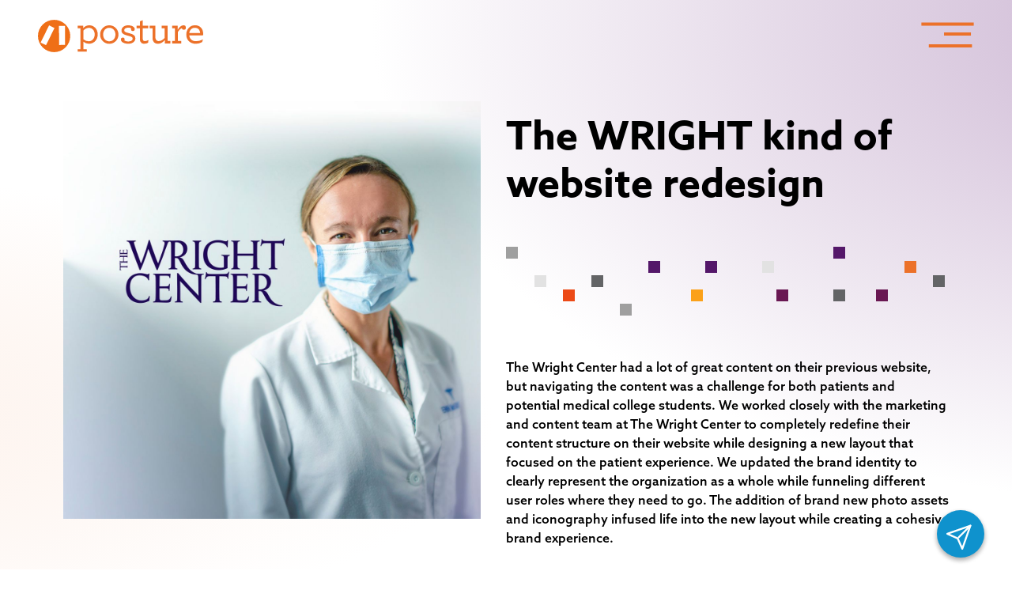

--- FILE ---
content_type: text/html; charset=UTF-8
request_url: https://getposture.com/work/the-wright-center/
body_size: 52103
content:
<!doctype html>
<html class="no-js" lang="en-US" style="scroll-behavior: smooth">
	<head>
		<meta charset="UTF-8" />
<script type="text/javascript">
/* <![CDATA[ */
var gform;gform||(document.addEventListener("gform_main_scripts_loaded",function(){gform.scriptsLoaded=!0}),document.addEventListener("gform/theme/scripts_loaded",function(){gform.themeScriptsLoaded=!0}),window.addEventListener("DOMContentLoaded",function(){gform.domLoaded=!0}),gform={domLoaded:!1,scriptsLoaded:!1,themeScriptsLoaded:!1,isFormEditor:()=>"function"==typeof InitializeEditor,callIfLoaded:function(o){return!(!gform.domLoaded||!gform.scriptsLoaded||!gform.themeScriptsLoaded&&!gform.isFormEditor()||(gform.isFormEditor()&&console.warn("The use of gform.initializeOnLoaded() is deprecated in the form editor context and will be removed in Gravity Forms 3.1."),o(),0))},initializeOnLoaded:function(o){gform.callIfLoaded(o)||(document.addEventListener("gform_main_scripts_loaded",()=>{gform.scriptsLoaded=!0,gform.callIfLoaded(o)}),document.addEventListener("gform/theme/scripts_loaded",()=>{gform.themeScriptsLoaded=!0,gform.callIfLoaded(o)}),window.addEventListener("DOMContentLoaded",()=>{gform.domLoaded=!0,gform.callIfLoaded(o)}))},hooks:{action:{},filter:{}},addAction:function(o,r,e,t){gform.addHook("action",o,r,e,t)},addFilter:function(o,r,e,t){gform.addHook("filter",o,r,e,t)},doAction:function(o){gform.doHook("action",o,arguments)},applyFilters:function(o){return gform.doHook("filter",o,arguments)},removeAction:function(o,r){gform.removeHook("action",o,r)},removeFilter:function(o,r,e){gform.removeHook("filter",o,r,e)},addHook:function(o,r,e,t,n){null==gform.hooks[o][r]&&(gform.hooks[o][r]=[]);var d=gform.hooks[o][r];null==n&&(n=r+"_"+d.length),gform.hooks[o][r].push({tag:n,callable:e,priority:t=null==t?10:t})},doHook:function(r,o,e){var t;if(e=Array.prototype.slice.call(e,1),null!=gform.hooks[r][o]&&((o=gform.hooks[r][o]).sort(function(o,r){return o.priority-r.priority}),o.forEach(function(o){"function"!=typeof(t=o.callable)&&(t=window[t]),"action"==r?t.apply(null,e):e[0]=t.apply(null,e)})),"filter"==r)return e[0]},removeHook:function(o,r,t,n){var e;null!=gform.hooks[o][r]&&(e=(e=gform.hooks[o][r]).filter(function(o,r,e){return!!(null!=n&&n!=o.tag||null!=t&&t!=o.priority)}),gform.hooks[o][r]=e)}});
/* ]]> */
</script>

		<meta name="viewport" content="width=device-width, initial-scale=1.0" />

				<link rel="apple-touch-icon-precomposed" sizes="57x57" href="https://getposture.com/wp-content/themes/posturepress2-child/favicons/apple-touch-icon-57x57.png" />
		<link rel="apple-touch-icon-precomposed" sizes="114x114" href="https://getposture.com/wp-content/themes/posturepress2-child/favicons/apple-touch-icon-114x114.png" />
		<link rel="apple-touch-icon-precomposed" sizes="72x72" href="https://getposture.com/wp-content/themes/posturepress2-child/favicons/apple-touch-icon-72x72.png" />
		<link rel="apple-touch-icon-precomposed" sizes="144x144" href="https://getposture.com/wp-content/themes/posturepress2-child/favicons/apple-touch-icon-144x144.png" />
		<link rel="apple-touch-icon-precomposed" sizes="60x60" href="https://getposture.com/wp-content/themes/posturepress2-child/favicons/apple-touch-icon-60x60.png" />
		<link rel="apple-touch-icon-precomposed" sizes="120x120" href="https://getposture.com/wp-content/themes/posturepress2-child/favicons/apple-touch-icon-120x120.png" />
		<link rel="apple-touch-icon-precomposed" sizes="76x76" href="https://getposture.com/wp-content/themes/posturepress2-child/favicons/apple-touch-icon-76x76.png" />
		<link rel="apple-touch-icon-precomposed" sizes="152x152" href="https://getposture.com/wp-content/themes/posturepress2-child/favicons/apple-touch-icon-152x152.png" />
		<link rel="icon" type="image/png" href="https://getposture.com/wp-content/themes/posturepress2-child/favicons/favicon-196x196.png" sizes="196x196" />
		<link rel="icon" type="image/png" href="https://getposture.com/wp-content/themes/posturepress2-child/favicons/favicon-96x96.png" sizes="96x96" />
		<link rel="icon" type="image/png" href="https://getposture.com/wp-content/themes/posturepress2-child/favicons/favicon-32x32.png" sizes="32x32" />
		<link rel="icon" type="image/png" href="https://getposture.com/wp-content/themes/posturepress2-child/favicons/favicon-16x16.png" sizes="16x16" />
		<link rel="icon" type="image/png" href="https://getposture.com/wp-content/themes/posturepress2-child/favicons/favicon-128.png" sizes="128x128" />
		<meta name="application-name" content="&nbsp;"/>
		<meta name="msapplication-TileColor" content="#FFFFFF" />
		<meta name="msapplication-TileImage" content="mstile-144x144.png" />
		<meta name="msapplication-square70x70logo" content="mstile-70x70.png" />
		<meta name="msapplication-square150x150logo" content="mstile-150x150.png" />
		<meta name="msapplication-wide310x150logo" content="mstile-310x150.png" />
		<meta name="msapplication-square310x310logo" content="mstile-310x310.png" />
		<meta name='robots' content='index, follow, max-image-preview:large, max-snippet:-1, max-video-preview:-1' />
	<style>img:is([sizes="auto" i], [sizes^="auto," i]) { contain-intrinsic-size: 3000px 1500px }</style>
	
	<!-- This site is optimized with the Yoast SEO Premium plugin v22.4 (Yoast SEO v26.3) - https://yoast.com/wordpress/plugins/seo/ -->
	<title>The Wright Center | Posture Interactive</title>
	<meta name="description" content="We worked closely with the marketing and content team at The Wright Center to completely redefine their content structure on their website while designing a new layout that focused on the patient experience." />
	<link rel="canonical" href="https://getposture.com/work/the-wright-center/" />
	<meta property="og:locale" content="en_US" />
	<meta property="og:type" content="article" />
	<meta property="og:title" content="The Wright Center" />
	<meta property="og:description" content="We worked closely with the marketing and content team at The Wright Center to completely redefine their content structure on their website while designing a new layout that focused on the patient experience." />
	<meta property="og:url" content="https://getposture.com/work/the-wright-center/" />
	<meta property="og:site_name" content="Posture Interactive" />
	<meta property="article:publisher" content="http://facebook.com/getposture" />
	<meta property="article:modified_time" content="2022-08-09T18:50:58+00:00" />
	<meta property="og:image" content="https://getposture.com/wp-content/uploads/2021/07/wright-center-main.jpg" />
	<meta property="og:image:width" content="1260" />
	<meta property="og:image:height" content="1260" />
	<meta property="og:image:type" content="image/jpeg" />
	<meta name="twitter:card" content="summary_large_image" />
	<meta name="twitter:site" content="@getposture" />
	<meta name="twitter:label1" content="Est. reading time" />
	<meta name="twitter:data1" content="1 minute" />
	<script type="application/ld+json" class="yoast-schema-graph">{"@context":"https://schema.org","@graph":[{"@type":"WebPage","@id":"https://getposture.com/work/the-wright-center/","url":"https://getposture.com/work/the-wright-center/","name":"The Wright Center | Posture Interactive","isPartOf":{"@id":"https://getposture.com/#website"},"primaryImageOfPage":{"@id":"https://getposture.com/work/the-wright-center/#primaryimage"},"image":{"@id":"https://getposture.com/work/the-wright-center/#primaryimage"},"thumbnailUrl":"https://getposture.com/wp-content/uploads/2021/07/wright-center-main.jpg","datePublished":"2021-07-30T19:05:56+00:00","dateModified":"2022-08-09T18:50:58+00:00","description":"We worked closely with the marketing and content team at The Wright Center to completely redefine their content structure on their website while designing a new layout that focused on the patient experience.","breadcrumb":{"@id":"https://getposture.com/work/the-wright-center/#breadcrumb"},"inLanguage":"en-US","potentialAction":[{"@type":"ReadAction","target":["https://getposture.com/work/the-wright-center/"]}]},{"@type":"ImageObject","inLanguage":"en-US","@id":"https://getposture.com/work/the-wright-center/#primaryimage","url":"https://getposture.com/wp-content/uploads/2021/07/wright-center-main.jpg","contentUrl":"https://getposture.com/wp-content/uploads/2021/07/wright-center-main.jpg","width":1260,"height":1260},{"@type":"BreadcrumbList","@id":"https://getposture.com/work/the-wright-center/#breadcrumb","itemListElement":[{"@type":"ListItem","position":1,"name":"Home","item":"https://getposture.com/"},{"@type":"ListItem","position":2,"name":"Work Projects","item":"https://getposture.com/work/"},{"@type":"ListItem","position":3,"name":"The Wright Center"}]},{"@type":"WebSite","@id":"https://getposture.com/#website","url":"https://getposture.com/","name":"Posture Interactive","description":"","publisher":{"@id":"https://getposture.com/#organization"},"potentialAction":[{"@type":"SearchAction","target":{"@type":"EntryPoint","urlTemplate":"https://getposture.com/?s={search_term_string}"},"query-input":{"@type":"PropertyValueSpecification","valueRequired":true,"valueName":"search_term_string"}}],"inLanguage":"en-US"},{"@type":"Organization","@id":"https://getposture.com/#organization","name":"Posture Interactive","url":"https://getposture.com/","logo":{"@type":"ImageObject","inLanguage":"en-US","@id":"https://getposture.com/#/schema/logo/image/","url":"https://getposture.com/wp-content/uploads/2017/11/Posture_v3_orange_FB.png","contentUrl":"https://getposture.com/wp-content/uploads/2017/11/Posture_v3_orange_FB.png","width":1110,"height":1064,"caption":"Posture Interactive"},"image":{"@id":"https://getposture.com/#/schema/logo/image/"},"sameAs":["http://facebook.com/getposture","https://x.com/getposture"]}]}</script>
	<!-- / Yoast SEO Premium plugin. -->


<link rel='dns-prefetch' href='//static.addtoany.com' />
<link rel='stylesheet' id='sbi_styles-css' href='https://getposture.com/wp-content/plugins/instagram-feed-pro/css/sbi-styles.min.css?ver=6.3.5' type='text/css' media='all' />
<link rel='stylesheet' id='wp-block-library-css' href='https://getposture.com/wp-includes/css/dist/block-library/style.min.css?ver=6.8.3' type='text/css' media='all' />
<style id='classic-theme-styles-inline-css' type='text/css'>
/*! This file is auto-generated */
.wp-block-button__link{color:#fff;background-color:#32373c;border-radius:9999px;box-shadow:none;text-decoration:none;padding:calc(.667em + 2px) calc(1.333em + 2px);font-size:1.125em}.wp-block-file__button{background:#32373c;color:#fff;text-decoration:none}
</style>
<style id='global-styles-inline-css' type='text/css'>
:root{--wp--preset--aspect-ratio--square: 1;--wp--preset--aspect-ratio--4-3: 4/3;--wp--preset--aspect-ratio--3-4: 3/4;--wp--preset--aspect-ratio--3-2: 3/2;--wp--preset--aspect-ratio--2-3: 2/3;--wp--preset--aspect-ratio--16-9: 16/9;--wp--preset--aspect-ratio--9-16: 9/16;--wp--preset--color--black: #000000;--wp--preset--color--cyan-bluish-gray: #abb8c3;--wp--preset--color--white: #ffffff;--wp--preset--color--pale-pink: #f78da7;--wp--preset--color--vivid-red: #cf2e2e;--wp--preset--color--luminous-vivid-orange: #ff6900;--wp--preset--color--luminous-vivid-amber: #fcb900;--wp--preset--color--light-green-cyan: #7bdcb5;--wp--preset--color--vivid-green-cyan: #00d084;--wp--preset--color--pale-cyan-blue: #8ed1fc;--wp--preset--color--vivid-cyan-blue: #0693e3;--wp--preset--color--vivid-purple: #9b51e0;--wp--preset--color--primary: #1779ba;--wp--preset--color--secondary: #767676;--wp--preset--color--success: #3adb76;--wp--preset--color--warning: #ffae00;--wp--preset--color--alert: #cc4b37;--wp--preset--gradient--vivid-cyan-blue-to-vivid-purple: linear-gradient(135deg,rgba(6,147,227,1) 0%,rgb(155,81,224) 100%);--wp--preset--gradient--light-green-cyan-to-vivid-green-cyan: linear-gradient(135deg,rgb(122,220,180) 0%,rgb(0,208,130) 100%);--wp--preset--gradient--luminous-vivid-amber-to-luminous-vivid-orange: linear-gradient(135deg,rgba(252,185,0,1) 0%,rgba(255,105,0,1) 100%);--wp--preset--gradient--luminous-vivid-orange-to-vivid-red: linear-gradient(135deg,rgba(255,105,0,1) 0%,rgb(207,46,46) 100%);--wp--preset--gradient--very-light-gray-to-cyan-bluish-gray: linear-gradient(135deg,rgb(238,238,238) 0%,rgb(169,184,195) 100%);--wp--preset--gradient--cool-to-warm-spectrum: linear-gradient(135deg,rgb(74,234,220) 0%,rgb(151,120,209) 20%,rgb(207,42,186) 40%,rgb(238,44,130) 60%,rgb(251,105,98) 80%,rgb(254,248,76) 100%);--wp--preset--gradient--blush-light-purple: linear-gradient(135deg,rgb(255,206,236) 0%,rgb(152,150,240) 100%);--wp--preset--gradient--blush-bordeaux: linear-gradient(135deg,rgb(254,205,165) 0%,rgb(254,45,45) 50%,rgb(107,0,62) 100%);--wp--preset--gradient--luminous-dusk: linear-gradient(135deg,rgb(255,203,112) 0%,rgb(199,81,192) 50%,rgb(65,88,208) 100%);--wp--preset--gradient--pale-ocean: linear-gradient(135deg,rgb(255,245,203) 0%,rgb(182,227,212) 50%,rgb(51,167,181) 100%);--wp--preset--gradient--electric-grass: linear-gradient(135deg,rgb(202,248,128) 0%,rgb(113,206,126) 100%);--wp--preset--gradient--midnight: linear-gradient(135deg,rgb(2,3,129) 0%,rgb(40,116,252) 100%);--wp--preset--font-size--small: 13px;--wp--preset--font-size--medium: 20px;--wp--preset--font-size--large: 36px;--wp--preset--font-size--x-large: 42px;--wp--preset--spacing--20: 0.44rem;--wp--preset--spacing--30: 0.67rem;--wp--preset--spacing--40: 1rem;--wp--preset--spacing--50: 1.5rem;--wp--preset--spacing--60: 2.25rem;--wp--preset--spacing--70: 3.38rem;--wp--preset--spacing--80: 5.06rem;--wp--preset--shadow--natural: 6px 6px 9px rgba(0, 0, 0, 0.2);--wp--preset--shadow--deep: 12px 12px 50px rgba(0, 0, 0, 0.4);--wp--preset--shadow--sharp: 6px 6px 0px rgba(0, 0, 0, 0.2);--wp--preset--shadow--outlined: 6px 6px 0px -3px rgba(255, 255, 255, 1), 6px 6px rgba(0, 0, 0, 1);--wp--preset--shadow--crisp: 6px 6px 0px rgba(0, 0, 0, 1);}:where(.is-layout-flex){gap: 0.5em;}:where(.is-layout-grid){gap: 0.5em;}body .is-layout-flex{display: flex;}.is-layout-flex{flex-wrap: wrap;align-items: center;}.is-layout-flex > :is(*, div){margin: 0;}body .is-layout-grid{display: grid;}.is-layout-grid > :is(*, div){margin: 0;}:where(.wp-block-columns.is-layout-flex){gap: 2em;}:where(.wp-block-columns.is-layout-grid){gap: 2em;}:where(.wp-block-post-template.is-layout-flex){gap: 1.25em;}:where(.wp-block-post-template.is-layout-grid){gap: 1.25em;}.has-black-color{color: var(--wp--preset--color--black) !important;}.has-cyan-bluish-gray-color{color: var(--wp--preset--color--cyan-bluish-gray) !important;}.has-white-color{color: var(--wp--preset--color--white) !important;}.has-pale-pink-color{color: var(--wp--preset--color--pale-pink) !important;}.has-vivid-red-color{color: var(--wp--preset--color--vivid-red) !important;}.has-luminous-vivid-orange-color{color: var(--wp--preset--color--luminous-vivid-orange) !important;}.has-luminous-vivid-amber-color{color: var(--wp--preset--color--luminous-vivid-amber) !important;}.has-light-green-cyan-color{color: var(--wp--preset--color--light-green-cyan) !important;}.has-vivid-green-cyan-color{color: var(--wp--preset--color--vivid-green-cyan) !important;}.has-pale-cyan-blue-color{color: var(--wp--preset--color--pale-cyan-blue) !important;}.has-vivid-cyan-blue-color{color: var(--wp--preset--color--vivid-cyan-blue) !important;}.has-vivid-purple-color{color: var(--wp--preset--color--vivid-purple) !important;}.has-black-background-color{background-color: var(--wp--preset--color--black) !important;}.has-cyan-bluish-gray-background-color{background-color: var(--wp--preset--color--cyan-bluish-gray) !important;}.has-white-background-color{background-color: var(--wp--preset--color--white) !important;}.has-pale-pink-background-color{background-color: var(--wp--preset--color--pale-pink) !important;}.has-vivid-red-background-color{background-color: var(--wp--preset--color--vivid-red) !important;}.has-luminous-vivid-orange-background-color{background-color: var(--wp--preset--color--luminous-vivid-orange) !important;}.has-luminous-vivid-amber-background-color{background-color: var(--wp--preset--color--luminous-vivid-amber) !important;}.has-light-green-cyan-background-color{background-color: var(--wp--preset--color--light-green-cyan) !important;}.has-vivid-green-cyan-background-color{background-color: var(--wp--preset--color--vivid-green-cyan) !important;}.has-pale-cyan-blue-background-color{background-color: var(--wp--preset--color--pale-cyan-blue) !important;}.has-vivid-cyan-blue-background-color{background-color: var(--wp--preset--color--vivid-cyan-blue) !important;}.has-vivid-purple-background-color{background-color: var(--wp--preset--color--vivid-purple) !important;}.has-black-border-color{border-color: var(--wp--preset--color--black) !important;}.has-cyan-bluish-gray-border-color{border-color: var(--wp--preset--color--cyan-bluish-gray) !important;}.has-white-border-color{border-color: var(--wp--preset--color--white) !important;}.has-pale-pink-border-color{border-color: var(--wp--preset--color--pale-pink) !important;}.has-vivid-red-border-color{border-color: var(--wp--preset--color--vivid-red) !important;}.has-luminous-vivid-orange-border-color{border-color: var(--wp--preset--color--luminous-vivid-orange) !important;}.has-luminous-vivid-amber-border-color{border-color: var(--wp--preset--color--luminous-vivid-amber) !important;}.has-light-green-cyan-border-color{border-color: var(--wp--preset--color--light-green-cyan) !important;}.has-vivid-green-cyan-border-color{border-color: var(--wp--preset--color--vivid-green-cyan) !important;}.has-pale-cyan-blue-border-color{border-color: var(--wp--preset--color--pale-cyan-blue) !important;}.has-vivid-cyan-blue-border-color{border-color: var(--wp--preset--color--vivid-cyan-blue) !important;}.has-vivid-purple-border-color{border-color: var(--wp--preset--color--vivid-purple) !important;}.has-vivid-cyan-blue-to-vivid-purple-gradient-background{background: var(--wp--preset--gradient--vivid-cyan-blue-to-vivid-purple) !important;}.has-light-green-cyan-to-vivid-green-cyan-gradient-background{background: var(--wp--preset--gradient--light-green-cyan-to-vivid-green-cyan) !important;}.has-luminous-vivid-amber-to-luminous-vivid-orange-gradient-background{background: var(--wp--preset--gradient--luminous-vivid-amber-to-luminous-vivid-orange) !important;}.has-luminous-vivid-orange-to-vivid-red-gradient-background{background: var(--wp--preset--gradient--luminous-vivid-orange-to-vivid-red) !important;}.has-very-light-gray-to-cyan-bluish-gray-gradient-background{background: var(--wp--preset--gradient--very-light-gray-to-cyan-bluish-gray) !important;}.has-cool-to-warm-spectrum-gradient-background{background: var(--wp--preset--gradient--cool-to-warm-spectrum) !important;}.has-blush-light-purple-gradient-background{background: var(--wp--preset--gradient--blush-light-purple) !important;}.has-blush-bordeaux-gradient-background{background: var(--wp--preset--gradient--blush-bordeaux) !important;}.has-luminous-dusk-gradient-background{background: var(--wp--preset--gradient--luminous-dusk) !important;}.has-pale-ocean-gradient-background{background: var(--wp--preset--gradient--pale-ocean) !important;}.has-electric-grass-gradient-background{background: var(--wp--preset--gradient--electric-grass) !important;}.has-midnight-gradient-background{background: var(--wp--preset--gradient--midnight) !important;}.has-small-font-size{font-size: var(--wp--preset--font-size--small) !important;}.has-medium-font-size{font-size: var(--wp--preset--font-size--medium) !important;}.has-large-font-size{font-size: var(--wp--preset--font-size--large) !important;}.has-x-large-font-size{font-size: var(--wp--preset--font-size--x-large) !important;}
:where(.wp-block-post-template.is-layout-flex){gap: 1.25em;}:where(.wp-block-post-template.is-layout-grid){gap: 1.25em;}
:where(.wp-block-columns.is-layout-flex){gap: 2em;}:where(.wp-block-columns.is-layout-grid){gap: 2em;}
:root :where(.wp-block-pullquote){font-size: 1.5em;line-height: 1.6;}
</style>
<link rel='stylesheet' id='addtoany-css' href='https://getposture.com/wp-content/plugins/add-to-any/addtoany.min.css?ver=1.16' type='text/css' media='all' />
<script type="text/javascript" id="addtoany-core-js-before">
/* <![CDATA[ */
window.a2a_config=window.a2a_config||{};a2a_config.callbacks=[];a2a_config.overlays=[];a2a_config.templates={};
a2a_config.icon_color="transparent";
/* ]]> */
</script>
<script type="text/javascript" defer src="https://static.addtoany.com/menu/page.js" id="addtoany-core-js"></script>
<script type="text/javascript" src="https://getposture.com/wp-includes/js/jquery/jquery.min.js?ver=3.7.1" id="jquery-core-js"></script>
<script type="text/javascript" src="https://getposture.com/wp-includes/js/jquery/jquery-migrate.min.js?ver=3.4.1" id="jquery-migrate-js"></script>
<script type="text/javascript" defer src="https://getposture.com/wp-content/plugins/add-to-any/addtoany.min.js?ver=1.1" id="addtoany-jquery-js"></script>
<link rel="https://api.w.org/" href="https://getposture.com/wp-json/" /><link rel="alternate" title="JSON" type="application/json" href="https://getposture.com/wp-json/wp/v2/work_projects/5964" /><link rel="alternate" title="oEmbed (JSON)" type="application/json+oembed" href="https://getposture.com/wp-json/oembed/1.0/embed?url=https%3A%2F%2Fgetposture.com%2Fwork%2Fthe-wright-center%2F" />
<link rel="alternate" title="oEmbed (XML)" type="text/xml+oembed" href="https://getposture.com/wp-json/oembed/1.0/embed?url=https%3A%2F%2Fgetposture.com%2Fwork%2Fthe-wright-center%2F&#038;format=xml" />

    <!-- Google Tag Manager -->
    <script>(function(w,d,s,l,i){w[l]=w[l]||[];w[l].push({'gtm.start':
    new Date().getTime(),event:'gtm.js'});var f=d.getElementsByTagName(s)[0],
    j=d.createElement(s),dl=l!='dataLayer'?'&l='+l:'';j.async=true;j.src=
    'https://www.googletagmanager.com/gtm.js?id='+i+dl;f.parentNode.insertBefore(j,f);
    })(window,document,'script','dataLayer','GTM-T8KCNQ3T');</script>
    <!-- End Google Tag Manager -->
    		<style type="text/css" id="wp-custom-css">
			html body #iubenda-cs-banner .iubenda-cs-close-btn{
	background-color: white !important
}		</style>
						<link rel="stylesheet" href="https://getposture.com/wp-content/themes/posturepress2-child/dist/css/app.css" />
	
		<link rel="stylesheet" href="https://use.typekit.net/asc3dps.css">
	</head>
	<body class="wp-singular work_projects-template-default single single-work_projects postid-5964 wp-embed-responsive wp-theme-posturepress2 wp-child-theme-posturepress2-child">
	
    <!-- Google Tag Manager (noscript) -->
    <noscript><iframe src="https://www.googletagmanager.com/ns.html?id=GTM-T8KCNQ3T"
    height="0" width="0" style="display:none;visibility:hidden"></iframe></noscript>
    <!-- End Google Tag Manager (noscript) -->
    	<div class="body-controller">

		<div id="topBar">
			<a href="/">
				<svg id="postureLogo" xmlns="http://www.w3.org/2000/svg" width="209.653" height="41" viewBox="0 0 209.653 41">
      <g transform="translate(0 0)">
        <path d="M20.5,0A20.57,20.57,0,0,1,39.313,12.343,20.209,20.209,0,0,1,41,20.5,20.5,20.5,0,1,1,20.5,0Z" transform="translate(0 0)" fill="#ef6f17"/>
        <rect width="24.255" height="7.619" transform="matrix(0.443, -0.897, 0.897, 0.443, 3.399, 28.803)" fill="#fff"/>
        <rect width="7.619" height="24.255" transform="translate(26.656 7.67) rotate(-0.352)" fill="#fff"/>
      </g>
      <g id="postureLogoTextGroup" transform="translate(50.416 0.467)">
        <path id="XMLID_33_" d="M0,41.065H3.6V14.456H0V11.22H7.132v3.236A9.821,9.821,0,0,1,14.743,10.8c5.933,0,10.668,4.675,10.668,11.627,0,6.353-4.375,11.806-11.147,11.806a11.066,11.066,0,0,1-7.012-2.577v9.409h4.375v3.176H0ZM21.575,22.487c.06-5.094-3.116-8.45-7.372-8.45-2.937,0-5.094,1.438-6.952,3.356V28.54a10.146,10.146,0,0,0,6.772,2.517C18.459,31,21.515,27.4,21.575,22.487Z" transform="translate(0 -4.327)" fill="#ef6f17"/>
        <path id="XMLID_27_" d="M47.5,22.546a11.627,11.627,0,1,1,23.253,0,11.627,11.627,0,1,1-23.253,0Zm19.418,0c0-4.974-3.176-8.57-7.791-8.57s-7.791,3.536-7.791,8.57,3.176,8.57,7.791,8.57C63.741,31.057,66.918,27.581,66.918,22.546Z" transform="translate(-19.033 -4.327)" fill="#ef6f17"/>
        <path id="XMLID_23_" d="M106.782,18.172a2.332,2.332,0,0,1-2.457-2.337,3.329,3.329,0,0,1,.24-1.259,7.683,7.683,0,0,0-3.955-.779c-3.116,0-4.914,1.618-4.914,3.3,0,1.978,2.1,2.637,5.753,3.6,4.555,1.139,8.39,2.4,8.39,6.772,0,4.315-4.2,6.772-8.99,6.772-3.3,0-6.652-1.079-8.151-2.577a3.8,3.8,0,0,1-1.2-2.817,2.411,2.411,0,0,1,2.277-2.517,2.3,2.3,0,0,1,2.457,2.337,3.919,3.919,0,0,1-.36,1.378,8.713,8.713,0,0,0,5.034,1.259c3.056,0,5.514-1.318,5.514-3.476,0-2.1-2.1-2.877-5.334-3.656-5.454-1.378-8.87-2.637-8.87-6.832,0-3.416,3.176-6.532,8.57-6.532,3,0,5.753.959,7.132,2.337a3.512,3.512,0,0,1,1.139,2.577A2.359,2.359,0,0,1,106.782,18.172Z" transform="translate(-36.663 -4.327)" fill="#ef6f17"/>
        <path id="XMLID_19_" d="M129.594,27.269a7.057,7.057,0,0,1-.6-3.116V10.128h-4.2V6.892H129V1.438L132.591,0V6.892h6.952v3.236h-6.952V23.613a3.737,3.737,0,0,0,.36,1.738c.42.779,1.259,1.139,2.637,1.139a9.616,9.616,0,0,0,4.255-1.378l-.479,3.476a9.584,9.584,0,0,1-4.854,1.259A4.952,4.952,0,0,1,129.594,27.269Z" transform="translate(-50.006)" fill="#ef6f17"/>
        <path id="XMLID_9_" d="M157.075,31.517A9.066,9.066,0,0,1,156,26.9V14.736h-3.6V11.5h7.252V26.183a6,6,0,0,0,.659,3,3.743,3.743,0,0,0,3.716,1.918c2.817,0,5.334-1.8,7.431-3.955V14.736h-3.716V11.5h7.372V30.918h3.6v3.176h-7.132V29.9c-2.1,2.517-5.214,4.615-8.45,4.615C160.131,34.514,158.213,33.435,157.075,31.517Z" transform="translate(-61.065 -4.608)" fill="#ef6f17"/>
        <path id="XMLID_5_" d="M217.38,13.835a2.653,2.653,0,0,1-2.517,2.7,2.83,2.83,0,0,1-2.7-1.918c-1.678.479-3.776,2.517-4.854,4.794V30.736h4.255v3.176H200V30.736h3.6V14.555H200V11.318h7.132v5.154c1.738-3.116,4.435-5.574,6.892-5.574A2.992,2.992,0,0,1,217.38,13.835Z" transform="translate(-80.138 -4.366)" fill="#ef6f17"/>
        <path id="XMLID_2_" d="M233.676,23.525c.539,4.974,3.836,7.431,8.69,7.431a18.584,18.584,0,0,0,8.81-2.457l-1.139,3.536a15.726,15.726,0,0,1-8.091,2.158c-7.192,0-12.046-4.794-12.046-11.687,0-6.233,4.2-11.806,11.087-11.806,6.712,0,10.368,5.034,10.368,10.668a6.962,6.962,0,0,1-.24,2.1h-17.44Zm0-2.877H247.52c-.24-3.955-2.517-6.712-6.832-6.712C237.271,13.876,234.215,16.334,233.676,20.649Z" transform="translate(-92.118 -4.287)" fill="#ef6f17"/>
      </g>
    </svg>			</a>
			<button id="menuToggle">
				<svg id="menuBars" xmlns="http://www.w3.org/2000/svg" width="66.276" height="35.451" viewBox="0 0 66.276 35.451">
      <line id="topMenuBar" data-name="Line 49" x2="66.276" fill="none" stroke="#ef6f17" stroke-width="4"/>
      <line id="middleMenuBar" data-name="Line 50" x2="34.034" fill="none" stroke="#ef6f17" stroke-width="4"/>
      <line id="bottomMenuBar" data-name="Line 51" x2="54.633" fill="none" stroke="#ef6f17" stroke-width="4"/>
    </svg>			</button>
		</div>
    <style type="text/css">
                    .Web:before {
                background-color: #436c68            }
            </style>

    <header 
        id="fullHero" 
        style="
            background-color:hsla(22,0%,100%,1);
            background-image:
                radial-gradient(at 125% 3%, hsla(286,67%,27%,0.34) 0px, transparent 50%),
                radial-gradient(at -75% 59%, hsla(22,83%,54%,0.17) 0px, transparent 50%);
            "
        >
        <div class="content">
            <div class="image-container">
                <div class="image">
                    <img src="https://getposture.com/wp-content/uploads/2021/07/wright-center-main.jpg" alt="The Wright Center" />
                </div>
            </div>
            <div class="text">
                <h1 class="title entry-title">
                                            The WRIGHT kind of website redesign                                    </h1>

                <div class='particle-row'><div class='particle particle-1 before-gray after-dark-gray' data-beforecolor='gray' data-aftercolor='dark-gray' ></div><div class='particle particle-2 before-light-gray after-light-purple' data-beforecolor='light-gray' data-aftercolor='light-purple' ></div><div class='particle particle-3 before-red-orange after-light-gray' data-beforecolor='red-orange' data-aftercolor='light-gray' ></div><div class='particle particle-4 before-dark-gray after-dark-magenta' data-beforecolor='dark-gray' data-aftercolor='dark-magenta' ></div><div class='particle particle-5 before-gray after-dark-gray' data-beforecolor='gray' data-aftercolor='dark-gray' ></div><div class='particle particle-6 before-dark-purple after-light-gray' data-beforecolor='dark-purple' data-aftercolor='light-gray' ></div><div class='particle particle-7 before-light-orange after-light-purple' data-beforecolor='light-orange' data-aftercolor='light-purple' ></div><div class='particle particle-8 before-dark-purple after-light-orange' data-beforecolor='dark-purple' data-aftercolor='light-orange' ></div><div class='particle particle-9 before-light-gray after-dark-purple' data-beforecolor='light-gray' data-aftercolor='dark-purple' ></div><div class='particle particle-10 before-dark-magenta after-light-gray' data-beforecolor='dark-magenta' data-aftercolor='light-gray' ></div><div class='particle particle-11 before-dark-purple after-light-purple' data-beforecolor='dark-purple' data-aftercolor='light-purple' ></div><div class='particle particle-12 before-dark-gray after-orange' data-beforecolor='dark-gray' data-aftercolor='orange' ></div><div class='particle particle-13 before-dark-magenta after-dark-purple' data-beforecolor='dark-magenta' data-aftercolor='dark-purple' ></div><div class='particle particle-14 before-orange after-dark-gray' data-beforecolor='orange' data-aftercolor='dark-gray' ></div><div class='particle particle-15 before-dark-gray after-dark-magenta' data-beforecolor='dark-gray' data-aftercolor='dark-magenta' ></div><div class='particle particle-16 before-gray after-orange' data-beforecolor='gray' data-aftercolor='orange' ></div><div class='particle particle-17 before-dark-magenta after-light-purple' data-beforecolor='dark-magenta' data-aftercolor='light-purple' ></div><div class='particle particle-18 before-light-orange after-red-orange' data-beforecolor='light-orange' data-aftercolor='red-orange' ></div><div class='particle particle-19 before-red-orange after-orange' data-beforecolor='red-orange' data-aftercolor='orange' ></div><div class='particle particle-20 before-orange after-light-purple' data-beforecolor='orange' data-aftercolor='light-purple' ></div><div class='particle particle-21 before-dark-gray after-dark-magenta' data-beforecolor='dark-gray' data-aftercolor='dark-magenta' ></div><div class='particle particle-22 before-dark-purple after-dark-gray' data-beforecolor='dark-purple' data-aftercolor='dark-gray' ></div><div class='particle particle-23 before-light-orange after-light-gray' data-beforecolor='light-orange' data-aftercolor='light-gray' ></div></div>                                    <div class="work-categories">
                        <ul>
                                                            <li><a href="/work?loadClass=Web&load=Web" class="Web load-category">Web</a></li>
                                                    </ul>
                    </div>
                                <div class="content">
                    <p>The Wright Center had a lot of great content on their previous website, but navigating the content was a challenge for both patients and potential medical college students. We worked closely with the marketing and content team at The Wright Center to completely redefine their content structure on their website while designing a new layout that focused on the patient experience. We updated the brand identity to clearly represent the organization as a whole while funneling different user roles where they need to go. The addition of brand new photo assets and iconography infused life into the new layout while creating a cohesive brand experience.</p>
                </div>

                <div class="buttons" bp="grid 6">
                    <div class="button-left">
                        <div class="hero-link">
                        <a href='#workContent' class='button'  aria-label='View Project'>View Project</a><svg xmlns="http://www.w3.org/2000/svg" width="15.484" height="31.5" viewBox="0 0 15.484 31.5">
      <path d="M11.813,24.324V3.094a.844.844,0,0,0-.844-.844H7.031a.844.844,0,0,0-.844.844v21.23H2.949A1.688,1.688,0,0,0,1.756,27.2l6.051,6.051a1.687,1.687,0,0,0,2.386,0L16.244,27.2a1.688,1.688,0,0,0-1.193-2.881H11.813Z" transform="translate(-1.258 -2.25)" fill="#ef6f17"/>
      </svg>                        </div>
                    </div>
                    <div class="button-right">
                        <a href='https://thewrightcenter.org/' class='button' target='_blank' aria-label='View the website'>View the website</a>                    </div>
                </div>
            </div>
        </div>
    </header>

    <div class="main-container">
        <div class="main-grid">
            <main class="main-content" id="workContent">
                <section class="work-content">
                                                
<figure class="wp-block-image size-large"><img fetchpriority="high" decoding="async" width="1024" height="921" src="https://www.getposture.com/wp-content/uploads/2021/07/multidevices-wright-mockup-1024x921.jpg" alt="The Wright Center Website All Platforms" class="wp-image-5966" srcset="https://getposture.com/wp-content/uploads/2021/07/multidevices-wright-mockup-1024x921.jpg 1024w, https://getposture.com/wp-content/uploads/2021/07/multidevices-wright-mockup-300x270.jpg 300w, https://getposture.com/wp-content/uploads/2021/07/multidevices-wright-mockup-768x691.jpg 768w, https://getposture.com/wp-content/uploads/2021/07/multidevices-wright-mockup.jpg 1068w" sizes="(max-width: 1024px) 100vw, 1024px" /></figure>



<figure class="wp-block-image size-large"><img decoding="async" width="1024" height="617" src="https://www.getposture.com/wp-content/uploads/2021/07/iPhone-mobile-TWC-mockup-1024x617.jpg" alt="The Wright Center Website iPhone" class="wp-image-5968" srcset="https://getposture.com/wp-content/uploads/2021/07/iPhone-mobile-TWC-mockup-1024x617.jpg 1024w, https://getposture.com/wp-content/uploads/2021/07/iPhone-mobile-TWC-mockup-300x181.jpg 300w, https://getposture.com/wp-content/uploads/2021/07/iPhone-mobile-TWC-mockup-768x463.jpg 768w, https://getposture.com/wp-content/uploads/2021/07/iPhone-mobile-TWC-mockup-1536x926.jpg 1536w, https://getposture.com/wp-content/uploads/2021/07/iPhone-mobile-TWC-mockup.jpg 1587w" sizes="(max-width: 1024px) 100vw, 1024px" /></figure>



<figure class="wp-block-image size-large"><img decoding="async" width="1024" height="532" src="https://www.getposture.com/wp-content/uploads/2021/07/TWC-Mockup-1024x532.jpg" alt="The Wright Center Website Computer" class="wp-image-5965" srcset="https://getposture.com/wp-content/uploads/2021/07/TWC-Mockup-1024x532.jpg 1024w, https://getposture.com/wp-content/uploads/2021/07/TWC-Mockup-300x156.jpg 300w, https://getposture.com/wp-content/uploads/2021/07/TWC-Mockup-768x399.jpg 768w, https://getposture.com/wp-content/uploads/2021/07/TWC-Mockup.jpg 1200w" sizes="(max-width: 1024px) 100vw, 1024px" /></figure>
                                    </section>

                <section id="process">
                    <h3>Our process for this project:</h3>
                    <div class="content" bp="grid 12 6@sm 6@md 4@lg">
                                                        <div class="process">
                                    <svg id="Component_5_2" data-name="Component 5 – 2" xmlns="http://www.w3.org/2000/svg" width="79.705" height="60.552" viewBox="0 0 79.705 60.552">
      <g id="Group_781" data-name="Group 781">
        <path id="Path_1225" data-name="Path 1225" d="M358.394,101.2H382.13a2.249,2.249,0,0,1,1.616.675h0a2.283,2.283,0,0,1,.678,1.622v36.167a2.283,2.283,0,0,1-.678,1.622h0a2.3,2.3,0,0,1-1.616.675H358.394a2.249,2.249,0,0,1-1.616-.675h0a2.283,2.283,0,0,1-.678-1.622V103.5a2.283,2.283,0,0,1,.678-1.622h0a2.274,2.274,0,0,1,1.616-.675Zm23.735,1.521H358.394a.765.765,0,0,0-.548.23h0a.757.757,0,0,0-.231.545v36.167a.757.757,0,0,0,.231.545h0a.765.765,0,0,0,.548.23H382.13a.765.765,0,0,0,.548-.23h0a.757.757,0,0,0,.231-.545V103.5a.757.757,0,0,0-.231-.545h0A.765.765,0,0,0,382.13,102.721Z" transform="translate(-304.719 -86.676)" fill="#fff" fill-rule="evenodd"/>
        <path id="Path_1226" data-name="Path 1226" d="M380.919,122.9H398.8a1.912,1.912,0,0,1,1.356.56h0a1.918,1.918,0,0,1,.563,1.349v27.5a1.918,1.918,0,0,1-.563,1.349h0a1.912,1.912,0,0,1-1.356.56H380.919a1.938,1.938,0,0,1-1.356-.56h0a1.892,1.892,0,0,1-.563-1.349v-27.5a1.892,1.892,0,0,1,.563-1.349,1.855,1.855,0,0,1,1.356-.56Zm17.877,1.507H380.919a.43.43,0,0,0-.289.115.4.4,0,0,0-.115.287v27.5a.426.426,0,0,0,.115.287h0a.4.4,0,0,0,.289.115H398.8a.4.4,0,0,0,.289-.115h0a.4.4,0,0,0,.115-.287v-27.5a.4.4,0,0,0-.115-.287h0A.46.46,0,0,0,398.8,124.407Z" transform="translate(-324.315 -105.261)" fill="#fff" fill-rule="evenodd"/>
        <path id="Path_1227" data-name="Path 1227" d="M440.11,350h2.352a1.01,1.01,0,0,1,1.01,1h0a1.01,1.01,0,0,1-1.01,1H440.11a1.01,1.01,0,0,1-1.01-1h0A1.01,1.01,0,0,1,440.11,350Z" transform="translate(-375.743 -299.767)" fill="#fff" fill-rule="evenodd"/>
        <path id="Path_1228" data-name="Path 1228" d="M26.978,23.6H87.363a2.239,2.239,0,0,1,1.544.631h0a2.163,2.163,0,0,1,.635,1.536v9.9a2.066,2.066,0,0,0-1.515.244V25.767a.67.67,0,0,0-.664-.66H26.978a.67.67,0,0,0-.664.66V60.586a.67.67,0,0,0,.664.66h46.98a2.018,2.018,0,0,0,.058,1.507H26.978a2.212,2.212,0,0,1-1.544-.631h0a2.163,2.163,0,0,1-.635-1.536V25.767A2.162,2.162,0,0,1,26.978,23.6Z" transform="translate(-21.221 -20.213)" fill="#fff" fill-rule="evenodd"/>
        <path id="Path_1229" data-name="Path 1229" d="M79.595,313.045l1.573.029v13.534H100.69V312.5l1.573.388v13.735h14.544a.8.8,0,0,1,.563.23h0a.794.794,0,0,1,0,1.119h0a.8.8,0,0,1-.563.23H65.094a.8.8,0,0,1-.563-.23h0a.794.794,0,0,1,0-1.119.8.8,0,0,1,.563-.23h14.5Z" transform="translate(-55.022 -267.649)" fill="#fff" fill-rule="evenodd"/>
        <path id="Path_1230" data-name="Path 1230" d="M2.785,0H69.1a2.788,2.788,0,0,1,2.785,2.77V15.816a2.023,2.023,0,0,0-1.558.029V2.77a1.236,1.236,0,0,0-.361-.861h0A1.249,1.249,0,0,0,69.1,1.55H2.785a1.277,1.277,0,0,0-.866.359h0a1.236,1.236,0,0,0-.361.861V43.143A1.236,1.236,0,0,0,1.919,44h0a1.249,1.249,0,0,0,.866.359H52.68a1.992,1.992,0,0,0,.029,1.55H2.785A2.77,2.77,0,0,1,0,43.143V2.77A2.749,2.749,0,0,1,.822.818h0A2.778,2.778,0,0,1,2.785,0Z" fill="#fff" fill-rule="evenodd"/>
        <path id="Path_1231" data-name="Path 1231" d="M274.664,151a.66.66,0,1,1,0-1.32h23.764L293.9,146.52a.632.632,0,0,1-.159-.9.64.64,0,0,1,.909-.158l6.19,4.32a.662.662,0,0,1,0,1.148l-6.19,4.32a.663.663,0,0,1-.909-.158.655.655,0,0,1,.159-.9l4.531-3.157H274.664Z" transform="translate(-234.465 -124.475)" fill="#fff" fill-rule="evenodd"/>
        <path id="Path_1232" data-name="Path 1232" d="M300.506,208.8a.66.66,0,1,0,0-1.32H276.741l4.531-3.157a.632.632,0,0,0,.159-.9.64.64,0,0,0-.909-.158l-6.19,4.32a.662.662,0,0,0,0,1.148l6.19,4.32a.663.663,0,0,0,.909-.158.655.655,0,0,0-.159-.9l-4.531-3.157h23.764Z" transform="translate(-234.465 -173.98)" fill="#fff" fill-rule="evenodd"/>
        <path id="Path_1233" data-name="Path 1233" d="M219.6,88.053a.674.674,0,0,0-.2.474h0a.673.673,0,0,0,.2.474.681.681,0,0,0,.476.2h0a.681.681,0,0,0,.476-.2l1.962-1.952a.656.656,0,0,0,0-.947.665.665,0,0,0-.952,0Z" transform="translate(-187.743 -73.571)" fill="#fff" fill-rule="evenodd"/>
        <path id="Path_1234" data-name="Path 1234" d="M229.773,122.4a.675.675,0,0,0-.418.316.7.7,0,0,0-.072.517.673.673,0,0,0,.317.416.709.709,0,0,0,.519.072h0L232.8,123h0a.675.675,0,0,0,.418-.316.7.7,0,0,0,.072-.517h0a.673.673,0,0,0-.317-.416.709.709,0,0,0-.519-.072l-2.684.718Z" transform="translate(-196.182 -104.201)" fill="#fff" fill-rule="evenodd"/>
        <path id="Path_1235" data-name="Path 1235" d="M193.192,74.9a.673.673,0,0,0,.317-.416h0l.721-2.67a.709.709,0,0,0-.072-.517.675.675,0,0,0-.418-.316h0a.719.719,0,0,0-.519.072.673.673,0,0,0-.317.416h0l-.721,2.67h0a.709.709,0,0,0,.072.517.675.675,0,0,0,.418.316A.709.709,0,0,0,193.192,74.9Z" transform="translate(-164.435 -60.778)" fill="#fff" fill-rule="evenodd"/>
        <path id="Path_1236" data-name="Path 1236" d="M230.219,153.482a.719.719,0,0,0-.519.072.673.673,0,0,0-.317.416.709.709,0,0,0,.072.517.675.675,0,0,0,.418.316l2.684.718h0a.719.719,0,0,0,.519-.072.673.673,0,0,0,.317-.416h0a.709.709,0,0,0-.072-.517.675.675,0,0,0-.418-.316h0Z" transform="translate(-196.268 -131.437)" fill="#fff" fill-rule="evenodd"/>
        <path id="Path_1237" data-name="Path 1237" d="M162.359,74.556a.7.7,0,0,0,.072-.517l-.721-2.669h0a.673.673,0,0,0-.317-.416.709.709,0,0,0-.519-.072h0a.675.675,0,0,0-.418.316.7.7,0,0,0-.072.517h0l.721,2.67a.673.673,0,0,0,.317.416.709.709,0,0,0,.519.072A.73.73,0,0,0,162.359,74.556Z" transform="translate(-137.224 -60.692)" fill="#fff" fill-rule="evenodd"/>
        <path id="Path_1238" data-name="Path 1238" d="M101.67,121.468l-2.929,14.9a.623.623,0,0,1-1.053.316h0l-3.766-3.746-5.4,5.368a.621.621,0,0,1-.88,0l-1.818-1.808-1.818-1.823a.613.613,0,0,1,0-.875l5.4-5.368-3.766-3.746a.613.613,0,0,1,0-.876.571.571,0,0,1,.346-.172l14.963-2.913a.633.633,0,0,1,.736.488,1.553,1.553,0,0,1-.014.258Zm-3.925,13.505,2.525-12.86-12.928,2.512,3.376,3.358a.613.613,0,0,1,0,.875l-5.382,5.382,1.385,1.378L88.107,137l5.4-5.368a.621.621,0,0,1,.88,0Z" transform="translate(-71.73 -103.384)" fill="#fff" fill-rule="evenodd"/>
        <path id="Path_1239" data-name="Path 1239" d="M97.489,136.494a.621.621,0,0,1-.88,0,.613.613,0,0,1,0-.875l14.79-14.711a.621.621,0,0,1,.88,0,.613.613,0,0,1,0,.875Z" transform="translate(-82.512 -103.398)" fill="#fff" fill-rule="evenodd"/>
      </g>
    </svg>                                    <h4>Web Development</h4>
                                    <ul>
                                                                                    <li>Back End Development</li>
                                                                                    <li>Client Website Training</li>
                                                                                    <li>Database Architecture and Management</li>
                                                                                    <li>Front End Development</li>
                                                                                    <li>Responsive Web Development</li>
                                                                                    <li>Wordpress Custom Theme Development</li>
                                                                            </ul>
                                </div>
                                                        <div class="process">
                                    <svg id="Component_7_2" data-name="Component 7 – 2" xmlns="http://www.w3.org/2000/svg" width="67.567" height="68.425" viewBox="0 0 67.567 68.425">
      <g id="Group_845" data-name="Group 845" transform="translate(29.685 11.628)">
        <path id="Path_1298" data-name="Path 1298" d="M90.207,113.7l-.207.62.672-.052-.258-.31Z" transform="translate(-90 -86.878)" fill="none"/>
        <path id="Path_1299" data-name="Path 1299" d="M126.63,68.658h0l4.083-3.463c-.31-.465-.672-.93-.982-1.4L125.7,67.159A9.034,9.034,0,0,1,126.63,68.658Z" transform="translate(-107.25 -62.766)" fill="none"/>
        <path id="Path_1300" data-name="Path 1300" d="M137.089,63.092,136,61.8l-.1.052c.362.465.672.93,1.034,1.4Z" transform="translate(-112.179 -61.8)" fill="none"/>
      </g>
      <g id="Group_848" data-name="Group 848">
        <g id="Group_847" data-name="Group 847" transform="translate(43.794)">
          <g id="Group_846" data-name="Group 846">
            <path id="Path_1301" data-name="Path 1301" d="M158.107,45.347a.824.824,0,0,0-.207.62v20a1.108,1.108,0,0,0,.207.62h0c.155.155.31.1.568.1.207,0,.413.052.568-.1h0a.824.824,0,0,0,.207-.62V45.916a1.108,1.108,0,0,0-.207-.62h0c-.155-.155-.362-.1-.568-.1-.258.052-.413,0-.568.155Z" transform="translate(-136.918 -42.143)" fill="#fff" fill-rule="evenodd"/>
            <path id="Path_1302" data-name="Path 1302" d="M159.144,112.036a.824.824,0,0,0,.207-.62v-20a1.108,1.108,0,0,0-.207-.62h0c-.155-.155-.362-.1-.568-.1s-.413-.052-.568.1a.824.824,0,0,0-.207.62v20a1.108,1.108,0,0,0,.207.62h0c.155.155.362.1.568.1.258,0,.465.052.568-.1Z" transform="translate(-136.869 -64.128)" fill="#fff" fill-rule="evenodd"/>
            <path id="Path_1303" data-name="Path 1303" d="M123.2,43.31c-.1.31.1.568-.1.724.155.052.155.1.31.155a1.393,1.393,0,0,1,.413.362l-.1.052h.465a14.526,14.526,0,0,1,6.2,1.757,17.325,17.325,0,0,1,5.478,4.651h0a22.18,22.18,0,0,1,3.669,6.718,26.188,26.188,0,0,1,1.5,7.907h1.447a30.045,30.045,0,0,0-1.55-8.476A25.346,25.346,0,0,0,137,49.977a19.747,19.747,0,0,0-6.2-5.168A16,16,0,0,0,123.513,43h-.207v.052C123.2,43.155,123.307,43.258,123.2,43.31Z" transform="translate(-120.103 -41.088)" fill="#fff" fill-rule="evenodd"/>
            <path id="Path_1304" data-name="Path 1304" d="M123.38,113.029c.052.052-.052.1.052.155v.052h.207a15.376,15.376,0,0,0,7.287-1.809,18.969,18.969,0,0,0,6.2-5.168,24.132,24.132,0,0,0,3.928-7.184,28.027,28.027,0,0,0,1.55-8.476h-1.5a26.187,26.187,0,0,1-1.5,7.907,23.357,23.357,0,0,1-3.669,6.718h0a18.02,18.02,0,0,1-5.478,4.651,14.322,14.322,0,0,1-6.2,1.757h-.31l-.1.1a1.393,1.393,0,0,1-.413.362A2.572,2.572,0,0,0,123.38,113.029Z" transform="translate(-120.227 -64.088)" fill="#fff" fill-rule="evenodd"/>
            <path id="Path_1305" data-name="Path 1305" d="M159.483,85.379v2.636a.856.856,0,0,1-.258.62l-.052.052a.918.918,0,0,1-.517.207h-2.429a.83.83,0,0,1-.568-.258.856.856,0,0,1-.258-.62V85.379a.856.856,0,0,1,.258-.62h0a.83.83,0,0,1,.568-.258h2.429a.83.83,0,0,1,.568.258h0a.856.856,0,0,1,.258.62Zm-1.137,2.274V85.689h-1.809v1.964Z" transform="translate(-135.71 -61.14)" fill="#fff" fill-rule="evenodd"/>
            <path id="Path_1306" data-name="Path 1306" d="M121.383,41.479v2.636a.856.856,0,0,1-.258.62l-.052.052a.918.918,0,0,1-.517.207h-2.429a.83.83,0,0,1-.568-.258.856.856,0,0,1-.258-.62V41.479a.856.856,0,0,1,.258-.62h0a.83.83,0,0,1,.568-.258h2.429a.83.83,0,0,1,.568.258h0a.7.7,0,0,1,.258.62Zm-1.137,2.274V41.84h-1.809V43.8h1.809Z" transform="translate(-117.3 -39.928)" fill="#fff" fill-rule="evenodd"/>
            <path id="Path_1307" data-name="Path 1307" d="M120.246,131.6v-1.964h-1.809V131.6Zm1.137-2.274v2.636a.856.856,0,0,1-.258.62h0a.83.83,0,0,1-.568.258h-2.429a.83.83,0,0,1-.568-.258.856.856,0,0,1-.258-.62v-2.636a.772.772,0,0,1,.155-.517l.052-.052a.83.83,0,0,1,.568-.258H120.5a.789.789,0,0,1,.517.207h0A.675.675,0,0,1,121.383,129.327Z" transform="translate(-117.3 -82.401)" fill="#fff" fill-rule="evenodd"/>
            <path id="Path_1308" data-name="Path 1308" d="M159.531,41.419a2.288,2.288,0,0,1-.568,1.55l-.052.052a2.049,2.049,0,0,1-1.4.62,2.073,2.073,0,0,1-1.447-.62h0a2.4,2.4,0,0,1,0-3.1,1.877,1.877,0,0,1,1.447-.62,2.073,2.073,0,0,1,1.447.62h0a2.423,2.423,0,0,1,.568,1.5Zm-1.4.724a1,1,0,0,0,0-1.344h0a.856.856,0,0,0-.62-.258.737.737,0,0,0-.62.31,1,1,0,0,0,0,1.344h0a1.02,1.02,0,0,0,.62.31,3.854,3.854,0,0,0,.62-.362Z" transform="translate(-135.758 -39.3)" fill="#fff" fill-rule="evenodd"/>
            <path id="Path_1309" data-name="Path 1309" d="M158.346,132.064a.982.982,0,0,0-.258-.672v-.052a.856.856,0,0,0-.62-.258.737.737,0,0,0-.62.31,1,1,0,0,0,0,1.344h0a1.02,1.02,0,0,0,.62.31.856.856,0,0,0,.62-.258h0a1.235,1.235,0,0,0,.258-.724Zm.517-1.55a2.4,2.4,0,0,1,0,3.1h0a1.877,1.877,0,0,1-1.447.62,2.073,2.073,0,0,1-1.447-.62h0a2.4,2.4,0,0,1,0-3.1,1.877,1.877,0,0,1,1.447-.62,1.719,1.719,0,0,1,1.447.62Z" transform="translate(-135.71 -83.071)" fill="#fff" fill-rule="evenodd"/>
          </g>
        </g>
        <path id="Path_1310" data-name="Path 1310" d="M50.721,112.812l-1.034,3.256-1.24.362-1.24.362-2.584-2.222.155-.155c.1-.052.155-.155.207-.207l.1.1a2.867,2.867,0,0,1,.413.31,3.3,3.3,0,0,0,2.429.31,3.359,3.359,0,0,0,1.137-.568,3.8,3.8,0,0,0,.827-.982,3.162,3.162,0,0,0,.258-.62c.1.052.207.052.31.1a.466.466,0,0,1,.258-.052ZM41,80.822a2.111,2.111,0,0,1,.982-.052,2.265,2.265,0,0,1,.982.362,5.532,5.532,0,0,1,.827.724,2.873,2.873,0,0,1,.465.879l.052.1.62,2.222-5.065,1.447L34.8,87.953l-.62-2.222-.052-.1a3.516,3.516,0,0,1-.1-1.034,3.43,3.43,0,0,1,.31-1.034,3.153,3.153,0,0,1,.62-.827,2.381,2.381,0,0,1,.879-.465l2.584-.724L41,80.822Zm5.375,4.134-.724-2.532-.1-.31h0a5.207,5.207,0,0,0-.62-1.189,4.088,4.088,0,0,0-1.24-1.085,5.275,5.275,0,0,0-1.5-.568,4.267,4.267,0,0,0-1.6.1l-2.584.724-2.584.724a4.481,4.481,0,0,0-1.4.724,3.446,3.446,0,0,0-.982,1.292,4.122,4.122,0,0,0-.465,1.6,3.945,3.945,0,0,0,.1,1.344h0l.1.31.724,2.532c0,.052-.052.052-.052.1h0a.834.834,0,0,0-.155.465,1.431,1.431,0,0,0,.052.465l.517,1.86a1.039,1.039,0,0,0,.207.413c.1.1.207.258.362.31h0l.465.155h.413l5.995,20.982a3.157,3.157,0,0,0,.362.724,2.387,2.387,0,0,0,.362.362h0l.258.155c.052.052.1.052.207.1h0c.052,0,.1.052.155.052l6.2,5.271a.447.447,0,0,0,.31.155h.362l.31-.155h0a1.081,1.081,0,0,0,.207-.31l2.481-7.752c.052-.052.052-.1.1-.1h0a.269.269,0,0,0,.1-.207l.155-.258h0a1.836,1.836,0,0,0,.1-.517,2.237,2.237,0,0,0-.052-.827L46.948,89.09a.713.713,0,0,0,.207-.155c.1-.1.258-.207.31-.362h0a.834.834,0,0,0,.155-.465,1.431,1.431,0,0,0-.052-.465l-.517-1.861a1.039,1.039,0,0,0-.207-.413c-.1-.1-.207-.258-.362-.31h0l-.1-.1Zm-9.716,7.08,1.292-.362,1.55,5.478h0l4.393,15.5h0c0,.1.052.207,0,.258,0,.052-.052.155-.052.207l-.052.052a.714.714,0,0,1-.155.207.4.4,0,0,1-.258.1c-.1,0-.155.052-.258,0-.1,0-.155-.052-.258-.1l-.052-.052-.155-.155a.4.4,0,0,1-.1-.258h0L36.664,92.036Zm2.739-.775L45.4,112.192h0a1.746,1.746,0,0,0,.31.62,4.659,4.659,0,0,0,.517.465,1.466,1.466,0,0,0,.672.207,1.488,1.488,0,0,0,.672-.052,1.746,1.746,0,0,0,.62-.31,4.659,4.659,0,0,0,.465-.517,1.466,1.466,0,0,0,.207-.672,1.488,1.488,0,0,0-.052-.672h0L42.814,90.279l-1.757.517-1.654.465Zm4.806-1.4L45.5,89.5,51.5,110.486c0,.1.052.155,0,.258,0,.052-.052.155-.052.207l-.052.052a.713.713,0,0,1-.155.207.4.4,0,0,1-.258.1c-.1,0-.155.052-.258,0-.1,0-.155-.052-.258-.1l-.052-.052L50.256,111a.4.4,0,0,1-.1-.258L45.76,95.24l-.1-.31h0l-1.447-5.065Zm4.6,27.959.258-.1-.155.517-.413-.362.31-.052ZM40.23,87.953,34.752,89.5l.413,1.4,5.478-1.55,5.478-1.55-.413-1.4Z" transform="translate(-32.561 -58.599)" fill="#fff" fill-rule="evenodd"/>
        <path id="Path_1311" data-name="Path 1311" d="M90.776,90.081h.568a3.128,3.128,0,0,1-.1-1.55h-.465A19.881,19.881,0,0,1,77.7,83.673l-1.292-1.085V103.26h8.424v4.651H63.85V103.26h7.029V50.132H63.85V45.377H76.2v7.545l1.344-1.5c4.289-4.755,8.631-6.874,14.16-6.874h.155a2.642,2.642,0,0,1,0-1.55h-.155c-5.426,0-9.768,1.86-13.954,5.943V43.827H62.3v7.855h7.029v50.078H62.3v7.752H86.435v-7.752H77.959V85.895A21.963,21.963,0,0,0,90.776,90.081Z" transform="translate(-46.931 -41.088)" fill="#fff"/>
        <path id="Path_1312" data-name="Path 1312" d="M89.807,61.87l-.207.207V84.4l.258.207a20.566,20.566,0,0,0,13.7,5.013c8.837,0,15.3-7.287,15.4-17.365h0c.052-5.22-1.6-9.819-4.7-12.92A14.352,14.352,0,0,0,103.864,55.1C98.747,55.152,94.3,57.271,89.807,61.87Zm27.6,10.388c-.1,9.3-5.788,15.814-13.85,15.814a18.749,18.749,0,0,1-12.4-4.445V62.7c4.083-4.134,8.114-6.047,12.713-6.047a12.63,12.63,0,0,1,9.251,3.773C115.957,63.266,117.456,67.5,117.4,72.258Z" transform="translate(-60.122 -46.934)" fill="#fff"/>
      </g>
    </svg>                                    <h4>Graphic Design & Branding</h4>
                                    <ul>
                                                                                    <li>Custom Web Development Wireframing</li>
                                                                                    <li>Information Architecture</li>
                                                                            </ul>
                                </div>
                                                        <div class="process">
                                    <svg xmlns="http://www.w3.org/2000/svg" width="103" height="64" viewBox="0 0 103 64">
      <text id="_" data-name="&lt;/&gt;" transform="translate(0 51)" fill="#fff" font-size="50" font-family="AzoSans-Medium, Azo Sans" font-weight="500" letter-spacing="0.1em"><tspan x="0" y="0">&lt;/&gt;</tspan></text>
    </svg>                                    <h4>Technical Specs</h4>
                                    <ul>
                                                                                    <li>CSS3</li>
                                                                                    <li>HTML5</li>
                                                                                    <li>Javascript</li>
                                                                                    <li>MYSQL</li>
                                                                                    <li>PHP</li>
                                                                                    <li>Wordpress</li>
                                                                            </ul>
                                </div>
                                            </div>
                </section>
                <footer id="workNav">
                    <nav class="navigation post-navigation">
                        <h2 class="screen-reader-text">Post Navigation</h2>
                        <div class="nav-links">
                                                        <div class="nav-previous">
                                                                    <div class="image">
                                        <a class="featured-project" href="https://getposture.com/work/everhart-virtual-events/" style="background: url(https://getposture.com/wp-content/uploads/2021/12/cover-image.gif) no-repeat center center; background-size: cover;">
                                            <div class="overlay-label">
                                                <span class="title">Everhart Museum Virtual Events</span>
                                                <span class="view">VIEW THE PROJECT</span>
                                            </div>
                                        </a>
                                    </div>
                                    <a href="https://getposture.com/work/everhart-virtual-events/">
                                        <div class="icon">
                                            <i class="arrow-left"><svg xmlns="http://www.w3.org/2000/svg" width="31.5" height="15.484" viewBox="0 0 31.5 15.484">
      <path id="Icon_awesome-long-arrow-alt-down" data-name="Icon awesome-long-arrow-alt-down" d="M11.813,24.324V3.094a.844.844,0,0,0-.844-.844H7.031a.844.844,0,0,0-.844.844v21.23H2.949A1.688,1.688,0,0,0,1.756,27.2l6.051,6.051a1.687,1.687,0,0,0,2.386,0L16.244,27.2a1.688,1.688,0,0,0-1.193-2.881H11.813Z" transform="translate(33.75 -1.258) rotate(90)" fill="#ef6f17"/>
    </svg></i>
                                            PREVIOUS PROJECT
                                        </div>
                                    </a>
                                                            </div>
                            <div class="nav-next">
                                                                    <div class="image">
                                        <a class="featured-project" href="https://getposture.com/work/lock-31/" style="background: url(https://getposture.com/wp-content/uploads/2021/08/Lock31_Hero-copy-e1629906334663-1024x939.jpg) no-repeat center center; background-size: cover;">
                                            <div class="overlay-label">
                                                <span class="title">Lock 31</span>
                                                <span class="view">VIEW THE PROJECT</span>
                                            </div>
                                        </a>
                                    </div>
                                    <a href="https://getposture.com/work/lock-31/">
                                        <div class="icon">
                                            NEXT PROJECT&nbsp;
                                            <i class="arrow-right"><svg xmlns="http://www.w3.org/2000/svg" width="31.5" height="15.484" viewBox="0 0 31.5 15.484">
      <path id="Icon_awesome-long-arrow-alt-down" data-name="Icon awesome-long-arrow-alt-down" d="M11.813,24.324V3.094a.844.844,0,0,0-.844-.844H7.031a.844.844,0,0,0-.844.844v21.23H2.949A1.688,1.688,0,0,0,1.756,27.2l6.051,6.051a1.687,1.687,0,0,0,2.386,0L16.244,27.2a1.688,1.688,0,0,0-1.193-2.881H11.813Z" transform="translate(-2.25 16.742) rotate(-90)" fill="#ef6f17"/>
    </svg></i>
                                        </div>
                                    </a>
                                                            </div>
                        </div>
                    </nav>
                </footer>
            </main>
                    <section id="contactCta">
            <div class="inner">
                <h2>Think we’re a match?</h2>
                <p>Ready to jump in on a new project? Does the moment feel just right?</p>
<a href='#' class='button contact-trigger'  aria-label='Get Started'>Get Started</a>
                            </div>
        </section>
        </div>
    </div>

<footer class="footer-container has-dark-bg">
	<div class="footer-inner" bp="grid">
		<div class="logo-brand-col" bp="12@sm 12@md 4@lg last@md first@sm first@xs ">
			<div class="logo">
				<a href="/">
										<svg width="354" height="75" viewBox="0 0 354 75" fill="none" xmlns="http://www.w3.org/2000/svg"><path d="M37.353 0C16.723 0 0 16.723 0 37.353c0 20.63 16.723 37.354 37.353 37.354 20.63 0 37.354-16.723 37.354-37.354C74.707 16.723 57.984 0 37.353 0zM18.641 58.62L6.198 52.47 25.76 12.85 38.204 19 18.641 58.62zm30.184-.444l-.275-44.187 13.881-.083.276 44.186-13.882.084z" fill="#fff"/><path d="M97.476 63.125h5.797V20.41h-5.797v-5.2h11.507v5.2c3.072-3.41 6.732-5.885 12.192-5.885 9.543 0 17.132 7.503 17.132 18.675 0 10.228-7.078 19.012-17.902 19.012-4.266 0-8.273-1.618-11.248-4.18v15.092h6.991v5.114H97.476v-5.114zm34.696-29.847c.087-8.186-5.026-13.55-11.844-13.55-4.69 0-8.186 2.301-11.171 5.373v17.904c2.725 2.302 6.221 4.007 10.911 4.007 7.078 0 12.018-5.798 12.104-13.724v-.01z" fill="#fff"/><path d="M143.247 33.365c0-10.229 7.415-18.839 18.672-18.839 11.258 0 18.673 8.524 18.673 18.839s-7.415 18.838-18.673 18.838c-11.257 0-18.672-8.437-18.672-18.838zm31.201 0c0-8.013-5.114-13.725-12.529-13.725s-12.528 5.712-12.528 13.725 5.113 13.724 12.528 13.724 12.529-5.624 12.529-13.724z" fill="#fff"/><path d="M210.166 26.373c-2.215 0-3.92-1.532-3.92-3.747 0-.597.087-1.367.424-2.042-1.281-.857-3.669-1.28-6.394-1.28-5.027 0-7.926 2.638-7.926 5.287 0 3.159 3.323 4.266 9.293 5.798 7.329 1.791 13.473 3.833 13.473 10.912 0 7.079-6.732 10.912-14.494 10.912-5.286 0-10.65-1.705-13.125-4.18-1.281-1.281-1.965-2.726-1.965-4.517 0-2.129 1.531-4.007 3.669-4.007 2.302 0 3.92 1.532 3.92 3.757 0 .77-.26 1.444-.597 2.215 1.194.934 4.179 2.041 8.098 2.041 4.941 0 8.87-2.128 8.87-5.624 0-3.496-3.409-4.604-8.61-5.885-8.782-2.215-14.233-4.266-14.233-10.998 0-5.461 5.114-10.489 13.81-10.489 4.863 0 9.206 1.532 11.421 3.756 1.281 1.281 1.878 2.64 1.878 4.18 0 2.302-1.531 3.92-3.583 3.92l-.009-.01z" fill="#fff"/><path d="M225.333 47.946c-.684-1.367-.934-3.072-.934-5.027V20.411h-6.732v-5.2h6.732V6.426l5.797-2.302V15.21h11.171v5.201h-11.171v21.65c0 1.195.173 2.043.597 2.813.684 1.281 2.042 1.878 4.266 1.878 2.225 0 4.777-1.02 6.818-2.215l-.77 5.624c-1.878 1.021-4.43 2.042-7.752 2.042-3.833 0-6.568-1.444-8.012-4.266l-.01.01z" fill="#fff"/><path d="M251.758 47.35c-1.108-1.965-1.705-4.517-1.705-7.416V20.412h-5.797V15.21h11.681v23.615c0 2.042.337 3.67 1.021 4.864 1.107 2.129 2.985 3.072 5.97 3.072 4.517 0 8.523-2.899 11.932-6.395V20.421h-5.971v-5.2h11.845v31.204h5.798v5.114h-11.508v-6.732c-3.409 4.007-8.35 7.416-13.55 7.416-4.776 0-7.925-1.791-9.716-4.864v-.01z" fill="#fff"/><path d="M317.993 19.303c0 2.302-1.792 4.344-4.093 4.344-2.302 0-3.756-1.445-4.343-3.072-2.726.77-6.048 4.006-7.839 7.676v18.154h6.818v5.114h-18.499v-5.114h5.797V20.401h-5.797v-5.2h11.421v8.273c2.812-5.028 7.165-8.948 11.084-8.948 3.582 0 5.46 2.302 5.46 4.777h-.009z" fill="#fff"/><path d="M324.897 35.07c.858 8.013 6.135 11.932 13.983 11.932 4.863 0 9.852-1.492 14.108-3.968l-1.839 5.673c-3.746 2.302-8.436 3.496-13.039 3.496-11.595 0-19.347-7.676-19.347-18.752 0-10.054 6.732-18.925 17.816-18.925s16.621 8.1 16.621 17.134c0 1.368-.087 2.475-.337 3.41h-27.966zm.087-4.681h22.245c-.423-6.395-4.092-10.826-10.997-10.826-5.537 0-10.4 3.92-11.248 10.826z" fill="#fff"/></svg>				</a>
			</div>
			<div class="social-policy-container" bp="12 " >
				<div class="socials-row" >
													<a class="" href="https://www.facebook.com/getposture/" target="_BLANK"> 
          <svg width="20" height="21" viewBox="0 0 20 21" fill="none" xmlns="http://www.w3.org/2000/svg">
            <g clip-path="url(#clip0_200_299)">
              <path d="M9.84126 0.830078C4.40613 0.830078 0 5.23621 0 10.6713C0 15.2865 3.17755 19.1592 7.46401 20.2229V13.6788H5.43474V10.6713H7.46401V9.37544C7.46401 6.02587 8.97996 4.47331 12.2685 4.47331C12.8921 4.47331 13.9679 4.59574 14.408 4.71777V7.4438C14.1758 7.41939 13.7723 7.40719 13.2711 7.40719C11.6576 7.40719 11.034 8.01853 11.034 9.6077V10.6713H14.2486L13.6963 13.6788H11.034V20.4406C15.907 19.8521 19.6829 15.703 19.6829 10.6713C19.6825 5.23621 15.2764 0.830078 9.84126 0.830078Z" fill="white"/>
            </g>
            <defs>
              <clipPath id="clip0_200_299">
                <rect width="19.6825" height="19.6825" fill="white" transform="translate(0 0.830078)"/>
              </clipPath>
            </defs>
          </svg>
          </a>
														<a class="" href="https://www.instagram.com/posture.interactive/" target="_BLANK"> 
          <svg width="20" height="21" viewBox="0 0 20 21" fill="none" xmlns="http://www.w3.org/2000/svg">
            <g clip-path="url(#clip0_200_300)">
              <path d="M9.84127 2.60227C12.4707 2.60227 12.7821 2.61381 13.8162 2.65994C14.7773 2.70222 15.2962 2.86368 15.6422 2.99823C16.0997 3.17507 16.4303 3.39034 16.7724 3.73248C17.1184 4.07846 17.3299 4.40523 17.5067 4.86269C17.6412 5.20867 17.8027 5.73149 17.845 6.68871C17.8911 7.72665 17.9026 8.03804 17.9026 10.6637C17.9026 13.2931 17.8911 13.6045 17.845 14.6386C17.8027 15.5997 17.6412 16.1186 17.5067 16.4646C17.3299 16.9221 17.1146 17.2527 16.7724 17.5948C16.4265 17.9408 16.0997 18.1522 15.6422 18.3291C15.2962 18.4636 14.7734 18.6251 13.8162 18.6674C12.7783 18.7135 12.4669 18.725 9.84127 18.725C7.2118 18.725 6.90042 18.7135 5.86632 18.6674C4.90526 18.6251 4.38628 18.4636 4.0403 18.3291C3.58284 18.1522 3.25223 17.937 2.91009 17.5948C2.56411 17.2488 2.35268 16.9221 2.17584 16.4646C2.04129 16.1186 1.87984 15.5958 1.83755 14.6386C1.79142 13.6007 1.77989 13.2893 1.77989 10.6637C1.77989 8.03419 1.79142 7.72281 1.83755 6.68871C1.87984 5.72764 2.04129 5.20867 2.17584 4.86269C2.35268 4.40523 2.56796 4.07462 2.91009 3.73248C3.25607 3.3865 3.58284 3.17507 4.0403 2.99823C4.38628 2.86368 4.9091 2.70222 5.86632 2.65994C6.90042 2.61381 7.2118 2.60227 9.84127 2.60227ZM9.84127 0.830078C7.16952 0.830078 6.83507 0.841611 5.78559 0.887742C4.73995 0.933873 4.02108 1.10302 3.39831 1.34521C2.74863 1.59893 2.19891 1.93338 1.65303 2.4831C1.1033 3.02899 0.768849 3.57871 0.515129 4.22455C0.272941 4.85116 0.103795 5.56619 0.0576637 6.61182C0.0115327 7.66514 0 7.99959 0 10.6713C0 13.3431 0.0115327 13.6775 0.0576637 14.727C0.103795 15.7727 0.272941 16.4915 0.515129 17.1143C0.768849 17.764 1.1033 18.3137 1.65303 18.8596C2.19891 19.4055 2.74863 19.7438 3.39447 19.9936C4.02108 20.2358 4.73611 20.405 5.78174 20.4511C6.83122 20.4972 7.16567 20.5088 9.83742 20.5088C12.5092 20.5088 12.8436 20.4972 13.8931 20.4511C14.9387 20.405 15.6576 20.2358 16.2804 19.9936C16.9262 19.7438 17.4759 19.4055 18.0218 18.8596C18.5677 18.3137 18.906 17.764 19.1559 17.1181C19.3981 16.4915 19.5672 15.7765 19.6133 14.7309C19.6595 13.6814 19.671 13.3469 19.671 10.6752C19.671 8.00344 19.6595 7.66899 19.6133 6.61951C19.5672 5.57388 19.3981 4.855 19.1559 4.23223C18.9137 3.57871 18.5792 3.02899 18.0295 2.4831C17.4836 1.93722 16.9339 1.59893 16.2881 1.34905C15.6615 1.10686 14.9464 0.937717 13.9008 0.891586C12.8475 0.841611 12.513 0.830078 9.84127 0.830078Z" fill="white"/>
              <path d="M9.84131 5.61621C7.05039 5.61621 4.78613 7.88047 4.78613 10.6714C4.78613 13.4623 7.05039 15.7266 9.84131 15.7266C12.6322 15.7266 14.8965 13.4623 14.8965 10.6714C14.8965 7.88047 12.6322 5.61621 9.84131 5.61621ZM9.84131 13.9505C8.03067 13.9505 6.56217 12.482 6.56217 10.6714C6.56217 8.86075 8.03067 7.39225 9.84131 7.39225C11.652 7.39225 13.1205 8.86075 13.1205 10.6714C13.1205 12.482 11.652 13.9505 9.84131 13.9505Z" fill="white"/>
              <path d="M16.2766 5.41602C16.2766 6.06955 15.7461 6.59621 15.0964 6.59621C14.4429 6.59621 13.9163 6.0657 13.9163 5.41602C13.9163 4.7625 14.4468 4.23584 15.0964 4.23584C15.7461 4.23584 16.2766 4.76635 16.2766 5.41602Z" fill="white"/>
            </g>
            <defs>
              <clipPath id="clip0_200_300">
                <rect width="19.6825" height="19.6825" fill="white" transform="translate(0 0.830078)"/>
              </clipPath>
            </defs>
          </svg>
        </a>
														<a class="" href="https://www.linkedin.com/company/posture-interactive" target="_BLANK"> 
        <svg
          width="20"
          height="21"
          viewBox="0 0 20 21"
          fill="none"
          xmlns="http://www.w3.org/2000/svg"
        >
          <g clip-path="url(#clip0_200_301)">
            <path
              d="M18.2256 0.830078H1.45312C0.649677 0.830078 0 1.46438 0 2.2486V19.0902C0 19.8745 0.649677 20.5126 1.45312 20.5126H18.2256C19.029 20.5126 19.6825 19.8745 19.6825 19.0941V2.2486C19.6825 1.46438 19.029 0.830078 18.2256 0.830078ZM5.83941 17.6025H2.91778V8.20718H5.83941V17.6025ZM4.37859 6.92705C3.4406 6.92705 2.68328 6.16973 2.68328 5.23558C2.68328 4.30143 3.4406 3.54411 4.37859 3.54411C5.31274 3.54411 6.07006 4.30143 6.07006 5.23558C6.07006 6.16589 5.31274 6.92705 4.37859 6.92705ZM16.7724 17.6025H13.8547V13.0356C13.8547 11.9476 13.8354 10.5445 12.3362 10.5445C10.8177 10.5445 10.587 11.7324 10.587 12.9587V17.6025H7.67311V8.20718H10.4717V9.49116H10.5102C10.8984 8.75306 11.8518 7.97268 13.2703 7.97268C16.2266 7.97268 16.7724 9.91787 16.7724 12.4474V17.6025Z"
              fill="white"
            />
          </g>
          <defs>
            <clipPath id="clip0_200_301">
              <rect
                width="19.6825"
                height="19.6825"
                fill="white"
                transform="translate(0 0.830078)"
              />
            </clipPath>
          </defs>
        </svg>
        </a>
														<a class="" href="https://www.tiktok.com/@getposture" target="_BLANK"> 
          <svg
            width="20"
            height="20"
            viewBox="0 0 20 20"
            fill="none"
            xmlns="http://www.w3.org/2000/svg"
          >
            <g clip-path="url(#clip0_200_302)">
              <path
                d="M14.0012 0H10.6841V13.4069C10.6841 15.0044 9.40833 16.3165 7.82067 16.3165C6.233 16.3165 4.95721 15.0044 4.95721 13.4069C4.95721 11.8381 6.20465 10.5544 7.73563 10.4973V7.13136C4.36184 7.18839 1.64014 9.95537 1.64014 13.4069C1.64014 16.8871 4.41854 19.6825 7.84903 19.6825C11.2795 19.6825 14.0579 16.8585 14.0579 13.4069V6.5323C15.3053 7.44513 16.8363 7.98712 18.4523 8.01565V4.64964C15.9574 4.56407 14.0012 2.51023 14.0012 0Z"
                fill="white"
              />
            </g>
            <defs>
              <clipPath id="clip0_200_302">
                <rect width="19.6825" height="19.6825" fill="white" />
              </clipPath>
            </defs>
          </svg>
  </a>
														<a class="horizontal" href="https://getpawsture.com/" target="_BLANK"> 
      <svg
        width="125"
        height="21"
        viewBox="0 0 125 21"
        fill="none"
        xmlns="http://www.w3.org/2000/svg"
      >
        <path
          d="M10.0446 0.910156C8.058 0.910156 6.11597 1.49926 4.46414 2.60298C2.81231 3.7067 1.52486 5.27546 0.764607 7.11088C0.00435213 8.9463 -0.194565 10.9659 0.193009 12.9144C0.580584 14.8629 1.53724 16.6527 2.94201 18.0574C4.34678 19.4622 6.13656 20.4189 8.08503 20.8064C10.0335 21.194 12.0531 20.9951 13.8886 20.2348C15.724 19.4746 17.2927 18.1871 18.3965 16.5353C19.5002 14.8835 20.0893 12.9414 20.0893 10.9548C20.0869 8.29152 19.0279 5.73801 17.1447 3.85479C15.2614 1.97157 12.7079 0.912532 10.0446 0.910156ZM10.3677 6.55765C10.3668 6.62511 10.3587 6.69228 10.3438 6.75806V6.8119V6.82985C10.3438 6.82985 10.3438 6.82985 10.3438 6.85378C10.3123 6.96168 10.2617 7.06302 10.1942 7.15291L10.1793 7.17983L10.1553 7.20077C10.0698 7.30008 9.96878 7.38493 9.85619 7.45203L9.79936 7.4969L9.27589 7.73321L8.8631 7.9785L8.56397 8.27762L8.26485 8.67546L8.00461 9.13312L6.51496 12.1603L6.27865 12.7585L6.15003 13.3568V13.9939L6.23977 14.6131L6.26968 15.0558L6.24276 15.2353C6.24276 15.3011 6.22481 15.3639 6.21284 15.4267L6.18891 15.5733L6.15003 15.6271C6.09256 15.769 6.00476 15.8967 5.89278 16.001L5.86586 16.0459L5.79407 16.0998C5.73465 16.1613 5.66724 16.2146 5.59365 16.2583L5.50093 16.3331H5.38128C5.28448 16.3628 5.18334 16.376 5.08215 16.372H4.9625L4.89071 16.354C4.7698 16.3223 4.6554 16.2697 4.5527 16.1985C4.37662 16.086 4.22763 15.936 4.11643 15.7591C4.00524 15.5822 3.93459 15.3829 3.90958 15.1755L3.84676 15.2173C3.78532 15.2649 3.71916 15.3059 3.64934 15.34L3.61045 15.3669H3.58353C3.44015 15.4234 3.28635 15.4486 3.13244 15.4407C2.97853 15.4328 2.8281 15.3921 2.69123 15.3212C2.55437 15.2504 2.43426 15.1511 2.33897 15.03C2.24367 14.9089 2.17541 14.7688 2.13875 14.6191V14.5981V14.5712C2.1163 14.4237 2.12342 14.2732 2.15969 14.1285C2.17318 14.0739 2.19223 14.0208 2.21653 13.97V13.9072L2.26439 13.8653C2.44124 13.6272 2.68487 13.4471 2.96434 13.3478C3.1139 13.282 3.25748 13.2102 3.39508 13.1324L3.6613 12.9589C3.73144 12.9083 3.79838 12.8533 3.86172 12.7944L4.13093 12.4953C4.15187 12.4624 4.17281 12.4325 4.19075 12.3996L4.48988 11.8013L6.13806 8.4212L6.38035 7.82295C6.43604 7.51251 6.43806 7.19482 6.38634 6.8837C6.28763 6.1628 5.9197 5.3073 6.59273 4.84964C6.74896 4.7581 6.91851 4.69149 7.09527 4.65222H7.12219C7.26077 4.62289 7.40315 4.61582 7.54395 4.63128H7.5978L7.99264 4.73298L8.35758 5.05305L8.41142 5.15774C8.42395 5.16929 8.435 5.18236 8.44432 5.19663C8.46739 5.23651 8.48643 5.2786 8.50116 5.32226L8.56696 5.44191L8.63576 5.69318L8.95882 5.53165H9.07249C9.14322 5.51516 9.21531 5.50515 9.28786 5.50173H9.38657L9.81133 5.59147L10.1105 5.84573L10.3109 6.14486L10.3856 6.46492L10.3677 6.55765ZM17.119 15.7617V15.8126L17.0801 15.8934C17.0536 15.9747 17.0164 16.0522 16.9694 16.1237L16.9156 16.2314L16.8168 16.2972C16.7394 16.3685 16.6504 16.4262 16.5536 16.4677L16.4519 16.5335H16.3652C16.2424 16.5546 16.117 16.5546 15.9943 16.5335C15.7868 16.5098 15.5871 16.4403 15.4097 16.3302C15.2323 16.22 15.0815 16.0718 14.9683 15.8964L14.9264 15.9622C14.8943 16.0315 14.8542 16.0967 14.8067 16.1566L14.7798 16.1985L14.7619 16.2164C14.6571 16.3297 14.5293 16.4191 14.3871 16.4789C14.2449 16.5386 14.0915 16.5671 13.9373 16.5626C13.7832 16.5581 13.6317 16.5205 13.4933 16.4526C13.3548 16.3846 13.2325 16.2878 13.1346 16.1686H13.1137V16.1416C12.9964 15.9722 12.929 15.7732 12.9192 15.5673L12.9013 15.5075L12.9252 15.4507C12.9792 15.1587 13.12 14.8897 13.329 14.6789C13.4359 14.556 13.5357 14.4271 13.6282 14.293L13.7927 14.0208C13.8334 13.9454 13.8694 13.8674 13.9004 13.7875L14.0111 13.3957V13.285V8.83998L13.9632 8.19387C13.8795 7.8912 13.7449 7.60495 13.5654 7.34734C13.1615 6.74909 12.4556 6.13588 12.8594 5.42994C12.9604 5.27794 13.0845 5.14269 13.2273 5.02912H13.2453C13.3572 4.94189 13.4825 4.87321 13.6162 4.82571L13.6641 4.79879L14.0649 4.72102L14.5315 4.84665L14.6272 4.91545L14.6721 4.93639C14.708 4.96032 14.7439 4.99621 14.7798 5.02612L14.8905 5.10689L15.061 5.30132L15.2823 5.00219L15.3781 4.94237C15.4333 4.90087 15.4924 4.8648 15.5545 4.83468L15.6383 4.78084L16.0571 4.67615L16.434 4.77486L16.7331 4.95733L16.9395 5.21158L16.9754 5.31628C17.0037 5.37802 17.0267 5.44207 17.0442 5.50772L17.0621 5.55857V5.57951C17.0625 5.58648 17.0625 5.59347 17.0621 5.60045C17.0842 5.73325 17.0788 5.86915 17.0464 5.99981C17.014 6.13048 16.9552 6.25313 16.8737 6.36023L16.8498 6.41407L16.4818 6.85378L16.2575 7.2576L16.1139 7.65245L16.0182 8.14301L15.9584 8.66648L15.9733 12.0406L16.0301 12.6807L16.1797 13.279L16.4788 13.8473L16.8288 14.3648L17.0502 14.7507L17.104 14.9212C17.1271 14.9827 17.1461 15.0457 17.1608 15.1096L17.2057 15.2502V15.316C17.2072 15.469 17.1777 15.6206 17.119 15.7617Z"
          fill="white"
        />
        <path
          d="M25.8843 18.8322H27.6009V6.59232H25.8843V4.71016H29.6777V6.1334C30.5926 5.19232 31.6121 4.50684 33.1893 4.50684C36.0648 4.50684 38.3043 6.79564 38.3043 10.1301C38.3043 13.2845 36.091 15.8812 32.986 15.8812C31.818 15.8788 30.6876 15.4678 29.7909 14.7193V18.8322H31.7486V20.665H25.8843V18.8322ZM36.0503 10.1562C36.0503 7.86453 34.6503 6.41514 32.7943 6.41514C31.5453 6.41514 30.6042 6.99606 29.7909 7.81515V12.9301C30.6231 13.6108 31.6669 13.9796 32.742 13.9729C34.5893 13.9729 36.0387 12.4596 36.0387 10.1562H36.0503Z"
          fill="white"
        />
        <path
          d="M40.1604 12.75C40.1604 10.7401 41.9409 9.44171 44.4621 9.44171C45.4776 9.45707 46.4869 9.60251 47.4654 9.8745V8.62843C47.4844 8.07851 47.3131 7.53889 46.9803 7.10062C46.5214 6.54295 45.7604 6.2612 44.6915 6.2612C44.1952 6.24314 43.703 6.35742 43.2654 6.59232C43.3464 6.78566 43.3898 6.99268 43.3932 7.20228C43.3965 7.36893 43.3657 7.53449 43.3028 7.68884C43.2399 7.84319 43.1462 7.9831 43.0274 8.1C42.9086 8.2169 42.7672 8.30834 42.6118 8.36874C42.4565 8.42913 42.2905 8.45721 42.1239 8.45125C41.9513 8.4591 41.779 8.43089 41.6179 8.36842C41.4568 8.30595 41.3105 8.21059 41.1884 8.08842C41.0662 7.96626 40.9709 7.81997 40.9084 7.6589C40.8459 7.49782 40.8177 7.32549 40.8255 7.15291C40.8255 5.85456 42.2517 4.50684 45.0488 4.50684C46.7538 4.50684 48.0028 5.01514 48.7405 5.8807C49.3112 6.59102 49.608 7.48253 49.577 8.39316V13.8451H51.282V15.6778H47.5061V14.3534C46.4792 15.3114 45.1342 15.8556 43.7301 15.8812C41.7376 15.8812 40.1604 14.7368 40.1604 12.75ZM47.4654 12.9301V11.1467C46.5953 10.9027 45.6968 10.7748 44.7932 10.7662C43.2393 10.7662 42.3737 11.504 42.3737 12.5728C42.3737 13.5662 43.1114 14.2285 44.3866 14.2285C45.5361 14.1824 46.63 13.7211 47.4654 12.9301Z"
          fill="white"
        />
        <path
          d="M53.1612 6.59213H51.5579V4.70996H56.8791V6.54275H55.2263L57.0069 12.8021L59.8417 5.90374H61.1923L64.0417 12.8021L65.8222 6.54275H63.9924V4.70996H69.2845V6.59213H67.6841L64.8085 16.1104H63.4347L60.4226 8.97388L57.4396 16.1104H56.0658L53.1612 6.59213Z"
          fill="white"
        />
        <path
          d="M77.7979 8.29731C77.034 8.29731 76.4734 7.81515 76.4734 7.07739C76.4699 6.88565 76.5045 6.69512 76.575 6.5168C76.0233 6.28712 75.4299 6.17437 74.8323 6.18568C73.4323 6.18568 72.6684 6.87116 72.6684 7.58569C72.6684 8.39897 73.5078 8.73009 75.2651 9.18902C77.6294 9.79898 79.3605 10.4351 79.3605 12.4973C79.3605 14.6845 77.2751 15.9073 74.8817 15.9073C73.229 15.9073 71.5472 15.3467 70.8153 14.609C70.6204 14.4264 70.4656 14.2054 70.3606 13.9599C70.2556 13.7144 70.2027 13.4498 70.2053 13.1828C70.1979 13.0136 70.2245 12.8447 70.2836 12.6859C70.3426 12.5272 70.4329 12.3819 70.5491 12.2587C70.6653 12.1355 70.805 12.0368 70.96 11.9686C71.1149 11.9003 71.282 11.8638 71.4514 11.8612C71.622 11.8523 71.7926 11.8789 71.9525 11.9393C72.1123 11.9997 72.2578 12.0927 72.3799 12.2123C72.5019 12.3319 72.5978 12.4755 72.6615 12.634C72.7251 12.7926 72.7552 12.9627 72.7497 13.1334C72.7548 13.3253 72.7202 13.5161 72.6481 13.694C73.3335 14.0495 74.0982 14.2245 74.8701 14.2023C76.1945 14.2023 77.2634 13.694 77.2634 12.7268C77.2634 11.9367 76.4734 11.565 74.8439 11.1467C72.0468 10.4351 70.5452 9.7467 70.5452 7.78901C70.5452 6.11016 72.0468 4.50684 74.8439 4.50684C76.2701 4.50684 77.6962 4.96285 78.4078 5.66867C78.5854 5.83989 78.7266 6.0452 78.8229 6.27229C78.9192 6.49938 78.9687 6.74358 78.9684 6.99025C78.9684 7.78901 78.4834 8.29731 77.7979 8.29731Z"
          fill="white"
        />
        <path
          d="M83.1654 14.5069C82.9408 14.0026 82.8279 13.4556 82.8342 12.9036V6.59195H80.7749V4.70978H82.8342V2.18861L85.0243 1.2998V4.70978H88.3559V6.59195H85.0243V12.5231C85.0135 12.8105 85.065 13.0969 85.1753 13.3625C85.3787 13.7169 85.7882 13.897 86.4243 13.897C87.1542 13.8384 87.8642 13.6298 88.5098 13.2841L88.2803 15.2447C87.5222 15.6565 86.6742 15.875 85.8114 15.8808C84.5915 15.8808 83.6591 15.448 83.1654 14.5069Z"
          fill="white"
        />
        <path
          d="M92.0827 14.4316C91.7286 13.7394 91.5538 12.9694 91.5744 12.1922V6.59213H89.8694V4.70996H93.7383V11.7071C93.7243 12.1658 93.8241 12.6208 94.0287 13.0316C94.3337 13.6125 94.8449 13.871 95.6321 13.871C96.8288 13.871 97.9557 13.1332 98.9171 12.2154V6.59213H97.1366V4.70996H101.087V13.8449H102.792V15.6776H98.9694V13.7693C97.9267 14.8876 96.5499 15.881 94.9727 15.881C93.5727 15.881 92.6316 15.3204 92.0827 14.4316Z"
          fill="white"
        />
        <path
          d="M113.448 6.11016C113.455 6.49045 113.312 6.85804 113.05 7.13394C112.788 7.40985 112.429 7.57205 112.048 7.58569C111.741 7.58972 111.438 7.5025 111.18 7.33503C110.921 7.16755 110.718 6.92732 110.596 6.64461C109.783 6.8973 108.853 7.80644 108.307 8.85789V13.8451H110.317V15.6778H104.438V13.8451H106.143V6.58361H104.438V4.71016H108.232V7.20228C109.103 5.70062 110.367 4.50684 111.642 4.50684C112.836 4.50684 113.448 5.2446 113.448 6.11016Z"
          fill="white"
        />
        <path
          d="M116.678 10.8941C116.983 12.9796 118.511 13.9991 120.649 13.9991C122.049 13.9991 123.246 13.5663 124.544 12.8372L124.364 14.8472C123.139 15.5652 121.737 15.9264 120.318 15.89C116.78 15.89 114.39 13.5982 114.39 10.2405C114.39 7.1617 116.501 4.51562 119.836 4.51562C123.22 4.51562 125 6.93223 125 9.74387C124.995 10.1331 124.961 10.5215 124.898 10.9057L116.678 10.8941ZM116.678 9.26461H122.813C122.711 7.50734 121.651 6.31356 119.783 6.31356C118.308 6.31356 116.96 7.28078 116.678 9.26461Z"
          fill="white"
        />
      </svg>
    </a>
										</div>
			</div>
		</div>
		<div class="left" bp="12@sm 6@md 4@lg last last@sm first@md">
			<div>
				<a class="phone" href="tel:5708800855">570.880.0855</a>
				<address>
					<a href="https://goo.gl/maps/Ty5uydZUFDutmNX69" target="_BLANK">
						101 Wyoming Avenue<br />
						Scranton, PA 18503					</a>
				</address>
			</div>
			<br>
			<div class="email-signup"> 
				<p>SUBSCRIBE TO OUR NEWSLETTER:</p>
				<!-- Begin Mailchimp Signup Form -->
				<link href="//cdn-images.mailchimp.com/embedcode/classic-061523.css" rel="stylesheet" type="text/css">
				<div id="mc_embed_signup">
					<form action="https://getposture.us6.list-manage.com/subscribe/post?u=1b892e08bf81098af800bafed&amp;id=3803cd71ff&amp;f_id=009e34e3f0" method="post" id="mc-embedded-subscribe-form" name="mc-embedded-subscribe-form" class="validate" target="_blank">
							<div class="indicates-required"><span class="asterisk">*</span> indicates required</div>
							<div class="mc-field-group">
								<label for="mce-EMAIL" style="display: none;">Email Address <span class="asterisk">*</span></label>
								<input type="email" name="EMAIL" class="required email" id="mce-EMAIL" required="" value="" placeholder="Email Address" />
							</div>
							<div hidden=""><input type="hidden" name="tags" value="3314410">
							</div>
							<div id="mce-responses" class="clear">
								<div class="response" id="mce-error-response" style="display: none;"></div>
								<div class="response" id="mce-success-response" style="display: none;"></div>
							</div>
							<div aria-hidden="true" style="position: absolute; left: -5000px;"><input type="text" name="b_1b892e08bf81098af800bafed_3803cd71ff" tabindex="-1" value=""></div>
							<div class="button-container clear"><input type="submit" name="subscribe" id="mc-embedded-subscribe" class="button" value="Subscribe"></div>
					</form>
					<script type="text/javascript" src="//s3.amazonaws.com/downloads.mailchimp.com/js/mc-validate.js"></script><script type="text/javascript">(function($) {window.fnames = new Array(); window.ftypes = new Array();fnames[0]='EMAIL';ftypes[0]='email';fnames[1]='FNAME';ftypes[1]='text';fnames[2]='LNAME';ftypes[2]='text';fnames[3]='ADDRESS';ftypes[3]='address';fnames[4]='PHONE';ftypes[4]='phone';fnames[5]='MMERGE5';ftypes[5]='text';}(jQuery));var $mcj = jQuery.noConflict(true);</script>
				</div>
				<!--End mc_embed_signup-->
				<div class="privacy">
					<a href="/privacy-policy">Privacy Policy</a><span class="separator">&nbsp;&nbsp;&nbsp;|&nbsp;&nbsp;</span>
					<a href="/cookie-policy">Cookie Policy</a><span class="separator">&nbsp;&nbsp;&nbsp;|&nbsp;&nbsp;</span>
					<a href="/sitemap_index.xml">Sitemap</a>
				</div>
			</div>
		</div>
		<div class="footer-menu" bp="12@sm 6@md 4@lg last@lg">
			<nav id="footerMenu">
				<div class="menu-site-footer-container"><ul id="menu-site-footer" class="menu"><li id="menu-item-229" class="menu-item menu-item-type-custom menu-item-object-custom menu-item-229"><a href="/work">Work</a></li>
<li id="menu-item-1929" class="menu-item menu-item-type-post_type menu-item-object-page menu-item-1929"><a href="https://getposture.com/about/">About Us</a></li>
<li id="menu-item-2183" class="menu-item menu-item-type-post_type menu-item-object-page menu-item-2183"><a href="https://getposture.com/services/">Services</a></li>
<li id="menu-item-5422" class="menu-item menu-item-type-post_type menu-item-object-page current_page_parent menu-item-5422"><a href="https://getposture.com/news/">News</a></li>
<li id="menu-item-1746" class="menu-item menu-item-type-custom menu-item-object-custom menu-item-1746"><a href="https://clients.getposture.com/">Client Resources</a></li>
<li id="menu-item-2188" class="contact-trigger menu-item menu-item-type-custom menu-item-object-custom menu-item-2188"><a>Contact Us</a></li>
<li id="menu-item-2294" class="menu-item menu-item-type-custom menu-item-object-custom menu-item-2294"><a href="/careers">Careers</a></li>
</ul></div>			</nav>
		</div>
		
	</div>
</footer>

</div>


<div id="siteContact">
  <div class='container'>
    <div class='control'>
      <button class='btn-material' aria-label="Contact Form Button"></button>
      <i aria-hidden="true"><svg xmlns="http://www.w3.org/2000/svg" width="40.796" height="40.796" viewBox="0 0 40.796 40.796">
      <g id="Icon_feather-send" data-name="Icon feather-send" transform="translate(-1.5 -0.879)">
        <path id="Path_1329" data-name="Path 1329" d="M35.087,3,16.5,21.587" transform="translate(5.087)" fill="none" stroke="#fff" stroke-linecap="round" stroke-linejoin="round" stroke-width="3"/>
        <path id="Path_1330" data-name="Path 1330" d="M40.175,3,27.164,40.175,19.729,23.446,3,16.011Z" transform="translate(0 0)" fill="none" stroke="#fff" stroke-linecap="round" stroke-linejoin="round" stroke-width="3"/>
      </g>
    </svg></i>
    </div>
  </div>

  <!-- full screen form controls -->
  <div class='close-control'>
    <div class='btn-material'></div>
    <i aria-hidden="true">
      <svg aria-hidden="true" focusable="false" data-prefix="far" data-icon="times" class="svg-inline--fa fa-times fa-w-10" role="img" xmlns="http://www.w3.org/2000/svg" viewBox="0 0 320 512"><path fill="currentColor" d="M207.6 256l107.72-107.72c6.23-6.23 6.23-16.34 0-22.58l-25.03-25.03c-6.23-6.23-16.34-6.23-22.58 0L160 208.4 52.28 100.68c-6.23-6.23-16.34-6.23-22.58 0L4.68 125.7c-6.23 6.23-6.23 16.34 0 22.58L112.4 256 4.68 363.72c-6.23 6.23-6.23 16.34 0 22.58l25.03 25.03c6.23 6.23 16.34 6.23 22.58 0L160 303.6l107.72 107.72c6.23 6.23 16.34 6.23 22.58 0l25.03-25.03c6.23-6.23 6.23-16.34 0-22.58L207.6 256z"></path></svg>    </i>
  </div>
  <div class='contact-canvas has-dark-bg'>
    <section>
      <a id="contactBack" href="javascript:void(0);" data-selected-form="">
        <svg xmlns="http://www.w3.org/2000/svg" width="31.5" height="15.484" viewBox="0 0 31.5 15.484">
      <path id="Icon_awesome-long-arrow-alt-down" data-name="Icon awesome-long-arrow-alt-down" d="M11.813,24.324V3.094a.844.844,0,0,0-.844-.844H7.031a.844.844,0,0,0-.844.844v21.23H2.949A1.688,1.688,0,0,0,1.756,27.2l6.051,6.051a1.687,1.687,0,0,0,2.386,0L16.244,27.2a1.688,1.688,0,0,0-1.193-2.881H11.813Z" transform="translate(33.75 -1.258) rotate(90)" fill="#ef6f17"/>
    </svg> Start Over
      </a>
      <h2 class="header-title" data-header-title="So a website, a logo, and a social post walk into a bar...">So a website, a logo, and a social post walk into a bar...</h2>
      <div id="mainForm">
          <div class="button-container">
            
            <a href="javascript:void(0);" id="startProject" class="contact-button button">Start a Project</a>
            <a href="javascript:void(0);" id="getInTouch" class="contact-button button">Get In Touch</a>

                          <a href="javascript:void(0);" id="joinTeam" class="contact-button button">Join Our Team</a>
            
          </div>
      </div>
      <div id="getInTouchForm">
        
                <div class='gf_browser_chrome gform_wrapper gform_legacy_markup_wrapper gform-theme--no-framework' data-form-theme='legacy' data-form-index='0' id='gform_wrapper_1' ><style>#gform_wrapper_1[data-form-index="0"].gform-theme,[data-parent-form="1_0"]{--gf-color-primary: #204ce5;--gf-color-primary-rgb: 32, 76, 229;--gf-color-primary-contrast: #fff;--gf-color-primary-contrast-rgb: 255, 255, 255;--gf-color-primary-darker: #001AB3;--gf-color-primary-lighter: #527EFF;--gf-color-secondary: #fff;--gf-color-secondary-rgb: 255, 255, 255;--gf-color-secondary-contrast: #112337;--gf-color-secondary-contrast-rgb: 17, 35, 55;--gf-color-secondary-darker: #F5F5F5;--gf-color-secondary-lighter: #FFFFFF;--gf-color-out-ctrl-light: rgba(17, 35, 55, 0.1);--gf-color-out-ctrl-light-rgb: 17, 35, 55;--gf-color-out-ctrl-light-darker: rgba(104, 110, 119, 0.35);--gf-color-out-ctrl-light-lighter: #F5F5F5;--gf-color-out-ctrl-dark: #585e6a;--gf-color-out-ctrl-dark-rgb: 88, 94, 106;--gf-color-out-ctrl-dark-darker: #112337;--gf-color-out-ctrl-dark-lighter: rgba(17, 35, 55, 0.65);--gf-color-in-ctrl: #fff;--gf-color-in-ctrl-rgb: 255, 255, 255;--gf-color-in-ctrl-contrast: #112337;--gf-color-in-ctrl-contrast-rgb: 17, 35, 55;--gf-color-in-ctrl-darker: #F5F5F5;--gf-color-in-ctrl-lighter: #FFFFFF;--gf-color-in-ctrl-primary: #204ce5;--gf-color-in-ctrl-primary-rgb: 32, 76, 229;--gf-color-in-ctrl-primary-contrast: #fff;--gf-color-in-ctrl-primary-contrast-rgb: 255, 255, 255;--gf-color-in-ctrl-primary-darker: #001AB3;--gf-color-in-ctrl-primary-lighter: #527EFF;--gf-color-in-ctrl-light: rgba(17, 35, 55, 0.1);--gf-color-in-ctrl-light-rgb: 17, 35, 55;--gf-color-in-ctrl-light-darker: rgba(104, 110, 119, 0.35);--gf-color-in-ctrl-light-lighter: #F5F5F5;--gf-color-in-ctrl-dark: #585e6a;--gf-color-in-ctrl-dark-rgb: 88, 94, 106;--gf-color-in-ctrl-dark-darker: #112337;--gf-color-in-ctrl-dark-lighter: rgba(17, 35, 55, 0.65);--gf-radius: 3px;--gf-font-size-secondary: 14px;--gf-font-size-tertiary: 13px;--gf-icon-ctrl-number: url("data:image/svg+xml,%3Csvg width='8' height='14' viewBox='0 0 8 14' fill='none' xmlns='http://www.w3.org/2000/svg'%3E%3Cpath fill-rule='evenodd' clip-rule='evenodd' d='M4 0C4.26522 5.96046e-08 4.51957 0.105357 4.70711 0.292893L7.70711 3.29289C8.09763 3.68342 8.09763 4.31658 7.70711 4.70711C7.31658 5.09763 6.68342 5.09763 6.29289 4.70711L4 2.41421L1.70711 4.70711C1.31658 5.09763 0.683417 5.09763 0.292893 4.70711C-0.0976311 4.31658 -0.097631 3.68342 0.292893 3.29289L3.29289 0.292893C3.48043 0.105357 3.73478 0 4 0ZM0.292893 9.29289C0.683417 8.90237 1.31658 8.90237 1.70711 9.29289L4 11.5858L6.29289 9.29289C6.68342 8.90237 7.31658 8.90237 7.70711 9.29289C8.09763 9.68342 8.09763 10.3166 7.70711 10.7071L4.70711 13.7071C4.31658 14.0976 3.68342 14.0976 3.29289 13.7071L0.292893 10.7071C-0.0976311 10.3166 -0.0976311 9.68342 0.292893 9.29289Z' fill='rgba(17, 35, 55, 0.65)'/%3E%3C/svg%3E");--gf-icon-ctrl-select: url("data:image/svg+xml,%3Csvg width='10' height='6' viewBox='0 0 10 6' fill='none' xmlns='http://www.w3.org/2000/svg'%3E%3Cpath fill-rule='evenodd' clip-rule='evenodd' d='M0.292893 0.292893C0.683417 -0.097631 1.31658 -0.097631 1.70711 0.292893L5 3.58579L8.29289 0.292893C8.68342 -0.0976311 9.31658 -0.0976311 9.70711 0.292893C10.0976 0.683417 10.0976 1.31658 9.70711 1.70711L5.70711 5.70711C5.31658 6.09763 4.68342 6.09763 4.29289 5.70711L0.292893 1.70711C-0.0976311 1.31658 -0.0976311 0.683418 0.292893 0.292893Z' fill='rgba(17, 35, 55, 0.65)'/%3E%3C/svg%3E");--gf-icon-ctrl-search: url("data:image/svg+xml,%3Csvg width='640' height='640' xmlns='http://www.w3.org/2000/svg'%3E%3Cpath d='M256 128c-70.692 0-128 57.308-128 128 0 70.691 57.308 128 128 128 70.691 0 128-57.309 128-128 0-70.692-57.309-128-128-128zM64 256c0-106.039 85.961-192 192-192s192 85.961 192 192c0 41.466-13.146 79.863-35.498 111.248l154.125 154.125c12.496 12.496 12.496 32.758 0 45.254s-32.758 12.496-45.254 0L367.248 412.502C335.862 434.854 297.467 448 256 448c-106.039 0-192-85.962-192-192z' fill='rgba(17, 35, 55, 0.65)'/%3E%3C/svg%3E");--gf-label-space-y-secondary: var(--gf-label-space-y-md-secondary);--gf-ctrl-border-color: #686e77;--gf-ctrl-size: var(--gf-ctrl-size-md);--gf-ctrl-label-color-primary: #112337;--gf-ctrl-label-color-secondary: #112337;--gf-ctrl-choice-size: var(--gf-ctrl-choice-size-md);--gf-ctrl-checkbox-check-size: var(--gf-ctrl-checkbox-check-size-md);--gf-ctrl-radio-check-size: var(--gf-ctrl-radio-check-size-md);--gf-ctrl-btn-font-size: var(--gf-ctrl-btn-font-size-md);--gf-ctrl-btn-padding-x: var(--gf-ctrl-btn-padding-x-md);--gf-ctrl-btn-size: var(--gf-ctrl-btn-size-md);--gf-ctrl-btn-border-color-secondary: #686e77;--gf-ctrl-file-btn-bg-color-hover: #EBEBEB;--gf-field-img-choice-size: var(--gf-field-img-choice-size-md);--gf-field-img-choice-card-space: var(--gf-field-img-choice-card-space-md);--gf-field-img-choice-check-ind-size: var(--gf-field-img-choice-check-ind-size-md);--gf-field-img-choice-check-ind-icon-size: var(--gf-field-img-choice-check-ind-icon-size-md);--gf-field-pg-steps-number-color: rgba(17, 35, 55, 0.8);}</style><div id='gf_1' class='gform_anchor' tabindex='-1'></div><form method='post' enctype='multipart/form-data' target='gform_ajax_frame_1' id='gform_1'  action='/work/the-wright-center/#gf_1' data-formid='1' novalidate>
                        <div class='gform-body gform_body'><ul id='gform_fields_1' class='gform_fields top_label form_sublabel_above description_above validation_below'><li id="field_1_5" class="gfield gfield--type-honeypot gform_validation_container field_sublabel_above gfield--has-description field_description_above field_validation_below gfield_visibility_visible"  ><label class='gfield_label gform-field-label' for='input_1_5'>Instagram</label><div class='gfield_description' id='gfield_description_1_5'>This field is for validation purposes and should be left unchanged.</div><div class='ginput_container'><input name='input_5' id='input_1_5' type='text' value='' autocomplete='new-password'/></div></li><li id="field_1_1" class="gfield gfield--type-name gfield_contains_required field_sublabel_above gfield--no-description field_description_above field_validation_below gfield_visibility_visible"  ><label class='gfield_label gform-field-label gfield_label_before_complex' >Name<span class="gfield_required"><span class="gfield_required gfield_required_asterisk">*</span></span></label><div class='ginput_complex ginput_container ginput_container--name no_prefix has_first_name no_middle_name has_last_name no_suffix gf_name_has_2 ginput_container_name gform-grid-row' id='input_1_1'>
                            
                            <span id='input_1_1_3_container' class='name_first gform-grid-col gform-grid-col--size-auto' >
                                                    <label for='input_1_1_3' class='gform-field-label gform-field-label--type-sub '>First</label>
                                                    <input type='text' name='input_1.3' id='input_1_1_3' value=''   aria-required='true'     />
                                                </span>
                            
                            <span id='input_1_1_6_container' class='name_last gform-grid-col gform-grid-col--size-auto' >
                                                            <label for='input_1_1_6' class='gform-field-label gform-field-label--type-sub '>Last</label>
                                                            <input type='text' name='input_1.6' id='input_1_1_6' value=''   aria-required='true'     />
                                                        </span>
                            
                        </div></li><li id="field_1_2" class="gfield gfield--type-email gfield_contains_required field_sublabel_above gfield--no-description field_description_above field_validation_below gfield_visibility_visible"  ><label class='gfield_label gform-field-label' for='input_1_2'>Email<span class="gfield_required"><span class="gfield_required gfield_required_asterisk">*</span></span></label><div class='ginput_container ginput_container_email'>
                            <input name='input_2' id='input_1_2' type='email' value='' class='large'    aria-required="true" aria-invalid="false"  />
                        </div></li><li id="field_1_3" class="gfield gfield--type-textarea gfield_contains_required field_sublabel_above gfield--has-description field_description_above field_validation_below gfield_visibility_visible"  ><label class='gfield_label gform-field-label' for='input_1_3'>Message<span class="gfield_required"><span class="gfield_required gfield_required_asterisk">*</span></span></label><div class='gfield_description' id='gfield_description_1_3'>FYI... If this is regarding a new project - please go back and simply use the "Start a Project" button so we can better help you out!</div><div class='ginput_container ginput_container_textarea'><textarea name='input_3' id='input_1_3' class='textarea medium'  aria-describedby="gfield_description_1_3"   aria-required="true" aria-invalid="false"   rows='10' cols='50'></textarea></div></li><li id="field_1_4" class="gfield gfield--type-captcha field_sublabel_above gfield--no-description field_description_above field_validation_below gfield_visibility_visible"  ><label class='gfield_label gform-field-label' for='input_1_4'>CAPTCHA</label><div id='input_1_4' class='ginput_container ginput_recaptcha' data-sitekey='6LerOYIcAAAAAKI_T0oxpc8o0V9hYjDRLWWwtFPd'  data-theme='light' data-tabindex='0'  data-badge=''></div></li></ul></div>
        <div class='gform-footer gform_footer top_label'> <button class='button gform_button' id='gform_submit_button_1'><span>Submit</span></button> <input type='hidden' name='gform_ajax' value='form_id=1&amp;title=&amp;description=&amp;tabindex=0&amp;theme=legacy&amp;hash=6aa62a5fe6438f9f49cb580081bf33ce' />
            <input type='hidden' class='gform_hidden' name='gform_submission_method' data-js='gform_submission_method_1' value='iframe' />
            <input type='hidden' class='gform_hidden' name='gform_theme' data-js='gform_theme_1' id='gform_theme_1' value='legacy' />
            <input type='hidden' class='gform_hidden' name='gform_style_settings' data-js='gform_style_settings_1' id='gform_style_settings_1' value='' />
            <input type='hidden' class='gform_hidden' name='is_submit_1' value='1' />
            <input type='hidden' class='gform_hidden' name='gform_submit' value='1' />
            
            <input type='hidden' class='gform_hidden' name='gform_unique_id' value='' />
            <input type='hidden' class='gform_hidden' name='state_1' value='WyJbXSIsImU3ZGU3Y2JhNTBjN2E2MzNiN2QyYjdmYjRkNTlmZDA3Il0=' />
            <input type='hidden' autocomplete='off' class='gform_hidden' name='gform_target_page_number_1' id='gform_target_page_number_1' value='0' />
            <input type='hidden' autocomplete='off' class='gform_hidden' name='gform_source_page_number_1' id='gform_source_page_number_1' value='1' />
            <input type='hidden' name='gform_field_values' value='' />
            
        </div>
                        </form>
                        </div>
		                <iframe style='display:none;width:0px;height:0px;' src='about:blank' name='gform_ajax_frame_1' id='gform_ajax_frame_1' title='This iframe contains the logic required to handle Ajax powered Gravity Forms.'></iframe>
		                <script type="text/javascript">
/* <![CDATA[ */
 gform.initializeOnLoaded( function() {gformInitSpinner( 1, 'https://getposture.com/wp-content/plugins/gravityforms/images/spinner.svg', true );jQuery('#gform_ajax_frame_1').on('load',function(){var contents = jQuery(this).contents().find('*').html();var is_postback = contents.indexOf('GF_AJAX_POSTBACK') >= 0;if(!is_postback){return;}var form_content = jQuery(this).contents().find('#gform_wrapper_1');var is_confirmation = jQuery(this).contents().find('#gform_confirmation_wrapper_1').length > 0;var is_redirect = contents.indexOf('gformRedirect(){') >= 0;var is_form = form_content.length > 0 && ! is_redirect && ! is_confirmation;var mt = parseInt(jQuery('html').css('margin-top'), 10) + parseInt(jQuery('body').css('margin-top'), 10) + 100;if(is_form){jQuery('#gform_wrapper_1').html(form_content.html());if(form_content.hasClass('gform_validation_error')){jQuery('#gform_wrapper_1').addClass('gform_validation_error');} else {jQuery('#gform_wrapper_1').removeClass('gform_validation_error');}setTimeout( function() { /* delay the scroll by 50 milliseconds to fix a bug in chrome */ jQuery(document).scrollTop(jQuery('#gform_wrapper_1').offset().top - mt); }, 50 );if(window['gformInitDatepicker']) {gformInitDatepicker();}if(window['gformInitPriceFields']) {gformInitPriceFields();}var current_page = jQuery('#gform_source_page_number_1').val();gformInitSpinner( 1, 'https://getposture.com/wp-content/plugins/gravityforms/images/spinner.svg', true );jQuery(document).trigger('gform_page_loaded', [1, current_page]);window['gf_submitting_1'] = false;}else if(!is_redirect){var confirmation_content = jQuery(this).contents().find('.GF_AJAX_POSTBACK').html();if(!confirmation_content){confirmation_content = contents;}jQuery('#gform_wrapper_1').replaceWith(confirmation_content);jQuery(document).scrollTop(jQuery('#gf_1').offset().top - mt);jQuery(document).trigger('gform_confirmation_loaded', [1]);window['gf_submitting_1'] = false;wp.a11y.speak(jQuery('#gform_confirmation_message_1').text());}else{jQuery('#gform_1').append(contents);if(window['gformRedirect']) {gformRedirect();}}jQuery(document).trigger("gform_pre_post_render", [{ formId: "1", currentPage: "current_page", abort: function() { this.preventDefault(); } }]);        if (event && event.defaultPrevented) {                return;        }        const gformWrapperDiv = document.getElementById( "gform_wrapper_1" );        if ( gformWrapperDiv ) {            const visibilitySpan = document.createElement( "span" );            visibilitySpan.id = "gform_visibility_test_1";            gformWrapperDiv.insertAdjacentElement( "afterend", visibilitySpan );        }        const visibilityTestDiv = document.getElementById( "gform_visibility_test_1" );        let postRenderFired = false;        function triggerPostRender() {            if ( postRenderFired ) {                return;            }            postRenderFired = true;            gform.core.triggerPostRenderEvents( 1, current_page );            if ( visibilityTestDiv ) {                visibilityTestDiv.parentNode.removeChild( visibilityTestDiv );            }        }        function debounce( func, wait, immediate ) {            var timeout;            return function() {                var context = this, args = arguments;                var later = function() {                    timeout = null;                    if ( !immediate ) func.apply( context, args );                };                var callNow = immediate && !timeout;                clearTimeout( timeout );                timeout = setTimeout( later, wait );                if ( callNow ) func.apply( context, args );            };        }        const debouncedTriggerPostRender = debounce( function() {            triggerPostRender();        }, 200 );        if ( visibilityTestDiv && visibilityTestDiv.offsetParent === null ) {            const observer = new MutationObserver( ( mutations ) => {                mutations.forEach( ( mutation ) => {                    if ( mutation.type === 'attributes' && visibilityTestDiv.offsetParent !== null ) {                        debouncedTriggerPostRender();                        observer.disconnect();                    }                });            });            observer.observe( document.body, {                attributes: true,                childList: false,                subtree: true,                attributeFilter: [ 'style', 'class' ],            });        } else {            triggerPostRender();        }    } );} ); 
/* ]]> */
</script>
      </div>
      <div id="startProjectForm">
        
                <div class='gf_browser_chrome gform_wrapper gform_legacy_markup_wrapper gform-theme--no-framework' data-form-theme='legacy' data-form-index='0' id='gform_wrapper_2' style='display:none'><style>#gform_wrapper_2[data-form-index="0"].gform-theme,[data-parent-form="2_0"]{--gf-color-primary: #204ce5;--gf-color-primary-rgb: 32, 76, 229;--gf-color-primary-contrast: #fff;--gf-color-primary-contrast-rgb: 255, 255, 255;--gf-color-primary-darker: #001AB3;--gf-color-primary-lighter: #527EFF;--gf-color-secondary: #fff;--gf-color-secondary-rgb: 255, 255, 255;--gf-color-secondary-contrast: #112337;--gf-color-secondary-contrast-rgb: 17, 35, 55;--gf-color-secondary-darker: #F5F5F5;--gf-color-secondary-lighter: #FFFFFF;--gf-color-out-ctrl-light: rgba(17, 35, 55, 0.1);--gf-color-out-ctrl-light-rgb: 17, 35, 55;--gf-color-out-ctrl-light-darker: rgba(104, 110, 119, 0.35);--gf-color-out-ctrl-light-lighter: #F5F5F5;--gf-color-out-ctrl-dark: #585e6a;--gf-color-out-ctrl-dark-rgb: 88, 94, 106;--gf-color-out-ctrl-dark-darker: #112337;--gf-color-out-ctrl-dark-lighter: rgba(17, 35, 55, 0.65);--gf-color-in-ctrl: #fff;--gf-color-in-ctrl-rgb: 255, 255, 255;--gf-color-in-ctrl-contrast: #112337;--gf-color-in-ctrl-contrast-rgb: 17, 35, 55;--gf-color-in-ctrl-darker: #F5F5F5;--gf-color-in-ctrl-lighter: #FFFFFF;--gf-color-in-ctrl-primary: #204ce5;--gf-color-in-ctrl-primary-rgb: 32, 76, 229;--gf-color-in-ctrl-primary-contrast: #fff;--gf-color-in-ctrl-primary-contrast-rgb: 255, 255, 255;--gf-color-in-ctrl-primary-darker: #001AB3;--gf-color-in-ctrl-primary-lighter: #527EFF;--gf-color-in-ctrl-light: rgba(17, 35, 55, 0.1);--gf-color-in-ctrl-light-rgb: 17, 35, 55;--gf-color-in-ctrl-light-darker: rgba(104, 110, 119, 0.35);--gf-color-in-ctrl-light-lighter: #F5F5F5;--gf-color-in-ctrl-dark: #585e6a;--gf-color-in-ctrl-dark-rgb: 88, 94, 106;--gf-color-in-ctrl-dark-darker: #112337;--gf-color-in-ctrl-dark-lighter: rgba(17, 35, 55, 0.65);--gf-radius: 3px;--gf-font-size-secondary: 14px;--gf-font-size-tertiary: 13px;--gf-icon-ctrl-number: url("data:image/svg+xml,%3Csvg width='8' height='14' viewBox='0 0 8 14' fill='none' xmlns='http://www.w3.org/2000/svg'%3E%3Cpath fill-rule='evenodd' clip-rule='evenodd' d='M4 0C4.26522 5.96046e-08 4.51957 0.105357 4.70711 0.292893L7.70711 3.29289C8.09763 3.68342 8.09763 4.31658 7.70711 4.70711C7.31658 5.09763 6.68342 5.09763 6.29289 4.70711L4 2.41421L1.70711 4.70711C1.31658 5.09763 0.683417 5.09763 0.292893 4.70711C-0.0976311 4.31658 -0.097631 3.68342 0.292893 3.29289L3.29289 0.292893C3.48043 0.105357 3.73478 0 4 0ZM0.292893 9.29289C0.683417 8.90237 1.31658 8.90237 1.70711 9.29289L4 11.5858L6.29289 9.29289C6.68342 8.90237 7.31658 8.90237 7.70711 9.29289C8.09763 9.68342 8.09763 10.3166 7.70711 10.7071L4.70711 13.7071C4.31658 14.0976 3.68342 14.0976 3.29289 13.7071L0.292893 10.7071C-0.0976311 10.3166 -0.0976311 9.68342 0.292893 9.29289Z' fill='rgba(17, 35, 55, 0.65)'/%3E%3C/svg%3E");--gf-icon-ctrl-select: url("data:image/svg+xml,%3Csvg width='10' height='6' viewBox='0 0 10 6' fill='none' xmlns='http://www.w3.org/2000/svg'%3E%3Cpath fill-rule='evenodd' clip-rule='evenodd' d='M0.292893 0.292893C0.683417 -0.097631 1.31658 -0.097631 1.70711 0.292893L5 3.58579L8.29289 0.292893C8.68342 -0.0976311 9.31658 -0.0976311 9.70711 0.292893C10.0976 0.683417 10.0976 1.31658 9.70711 1.70711L5.70711 5.70711C5.31658 6.09763 4.68342 6.09763 4.29289 5.70711L0.292893 1.70711C-0.0976311 1.31658 -0.0976311 0.683418 0.292893 0.292893Z' fill='rgba(17, 35, 55, 0.65)'/%3E%3C/svg%3E");--gf-icon-ctrl-search: url("data:image/svg+xml,%3Csvg width='640' height='640' xmlns='http://www.w3.org/2000/svg'%3E%3Cpath d='M256 128c-70.692 0-128 57.308-128 128 0 70.691 57.308 128 128 128 70.691 0 128-57.309 128-128 0-70.692-57.309-128-128-128zM64 256c0-106.039 85.961-192 192-192s192 85.961 192 192c0 41.466-13.146 79.863-35.498 111.248l154.125 154.125c12.496 12.496 12.496 32.758 0 45.254s-32.758 12.496-45.254 0L367.248 412.502C335.862 434.854 297.467 448 256 448c-106.039 0-192-85.962-192-192z' fill='rgba(17, 35, 55, 0.65)'/%3E%3C/svg%3E");--gf-label-space-y-secondary: var(--gf-label-space-y-md-secondary);--gf-ctrl-border-color: #686e77;--gf-ctrl-size: var(--gf-ctrl-size-md);--gf-ctrl-label-color-primary: #112337;--gf-ctrl-label-color-secondary: #112337;--gf-ctrl-choice-size: var(--gf-ctrl-choice-size-md);--gf-ctrl-checkbox-check-size: var(--gf-ctrl-checkbox-check-size-md);--gf-ctrl-radio-check-size: var(--gf-ctrl-radio-check-size-md);--gf-ctrl-btn-font-size: var(--gf-ctrl-btn-font-size-md);--gf-ctrl-btn-padding-x: var(--gf-ctrl-btn-padding-x-md);--gf-ctrl-btn-size: var(--gf-ctrl-btn-size-md);--gf-ctrl-btn-border-color-secondary: #686e77;--gf-ctrl-file-btn-bg-color-hover: #EBEBEB;--gf-field-img-choice-size: var(--gf-field-img-choice-size-md);--gf-field-img-choice-card-space: var(--gf-field-img-choice-card-space-md);--gf-field-img-choice-check-ind-size: var(--gf-field-img-choice-check-ind-size-md);--gf-field-img-choice-check-ind-icon-size: var(--gf-field-img-choice-check-ind-icon-size-md);--gf-field-pg-steps-number-color: rgba(17, 35, 55, 0.8);}</style><div id='gf_2' class='gform_anchor' tabindex='-1'></div><form method='post' enctype='multipart/form-data' target='gform_ajax_frame_2' id='gform_2'  action='/work/the-wright-center/#gf_2' data-formid='2' novalidate>
                        <div class='gform-body gform_body'><div id='gform_page_2_1' class='gform_page ' data-js='page-field-id-0' >
					<div class='gform_page_fields'><ul id='gform_fields_2' class='gform_fields top_label form_sublabel_above description_above validation_below'><li id="field_2_27" class="gfield gfield--type-honeypot gform_validation_container field_sublabel_above gfield--has-description field_description_above field_validation_below gfield_visibility_visible"  ><label class='gfield_label gform-field-label' for='input_2_27'>Facebook</label><div class='gfield_description' id='gfield_description_2_27'>This field is for validation purposes and should be left unchanged.</div><div class='ginput_container'><input name='input_27' id='input_2_27' type='text' value='' autocomplete='new-password'/></div></li><li id="field_2_9" class="gfield gfield--type-select gfield_contains_required field_sublabel_above gfield--no-description field_description_above field_validation_below gfield_visibility_visible"  ><label class='gfield_label gform-field-label' for='input_2_9'>What Can We Help With?<span class="gfield_required"><span class="gfield_required gfield_required_asterisk">*</span></span></label><div class='ginput_container ginput_container_select'><select name='input_9' id='input_2_9' class='medium gfield_select'    aria-required="true" aria-invalid="false" ><option value='' selected='selected' class='gf_placeholder'>Please Choose An Option</option><option value='Web Development' >Web Development</option><option value='Graphic Design/Branding' >Graphic Design/Branding</option><option value='Video/Motion Graphics' >Video/Motion Graphics</option><option value='Digital Content' >Digital Content</option><option value='Reputation Management' >Reputation Management</option><option value='I need a little bit of it all!' >I need a little bit of it all!</option></select></div></li><li id="field_2_11" class="gfield gfield--type-radio gfield--type-choice gfield_contains_required field_sublabel_above gfield--no-description field_description_above field_validation_below gfield_visibility_visible"  ><label class='gfield_label gform-field-label' >What&#039;s your website situation?<span class="gfield_required"><span class="gfield_required gfield_required_asterisk">*</span></span></label><div class='ginput_container ginput_container_radio'><ul class='gfield_radio' id='input_2_11'>
			<li class='gchoice gchoice_2_11_0'>
				<input name='input_11' type='radio' value='I need a new website/application'  id='choice_2_11_0'    />
				<label for='choice_2_11_0' id='label_2_11_0' class='gform-field-label gform-field-label--type-inline'>I need a new website/application</label>
			</li>
			<li class='gchoice gchoice_2_11_1'>
				<input name='input_11' type='radio' value='I have a website/application, but need a refresh'  id='choice_2_11_1'    />
				<label for='choice_2_11_1' id='label_2_11_1' class='gform-field-label gform-field-label--type-inline'>I have a website/application, but need a refresh</label>
			</li></ul></div></li><li id="field_2_16" class="gfield gfield--type-radio gfield--type-choice gfield_contains_required field_sublabel_above gfield--no-description field_description_above field_validation_below gfield_visibility_visible"  ><label class='gfield_label gform-field-label' >What&#039;s your design/branding situation?<span class="gfield_required"><span class="gfield_required gfield_required_asterisk">*</span></span></label><div class='ginput_container ginput_container_radio'><ul class='gfield_radio' id='input_2_16'>
			<li class='gchoice gchoice_2_16_0'>
				<input name='input_16' type='radio' value='I&#039;m starting a new business &amp; need some help.'  id='choice_2_16_0'    />
				<label for='choice_2_16_0' id='label_2_16_0' class='gform-field-label gform-field-label--type-inline'>I'm starting a new business & need some help.</label>
			</li>
			<li class='gchoice gchoice_2_16_1'>
				<input name='input_16' type='radio' value='I need an extension of my marketing team.'  id='choice_2_16_1'    />
				<label for='choice_2_16_1' id='label_2_16_1' class='gform-field-label gform-field-label--type-inline'>I need an extension of my marketing team.</label>
			</li>
			<li class='gchoice gchoice_2_16_2'>
				<input name='input_16' type='radio' value='I have a one-time project.'  id='choice_2_16_2'    />
				<label for='choice_2_16_2' id='label_2_16_2' class='gform-field-label gform-field-label--type-inline'>I have a one-time project.</label>
			</li></ul></div></li><li id="field_2_3" class="gfield gfield--type-website gfield_contains_required field_sublabel_above gfield--no-description field_description_above field_validation_below gfield_visibility_visible"  ><label class='gfield_label gform-field-label' for='input_2_3'>Current Website URL:<span class="gfield_required"><span class="gfield_required gfield_required_asterisk">*</span></span></label><div class='ginput_container ginput_container_website'>
                    <input name='input_3' id='input_2_3' type='url' value='' class='medium'    placeholder='http://' aria-required="true" aria-invalid="false" />
                </div></li></ul>
                    </div>
                    <div class='gform-page-footer gform_page_footer top_label'>
                         <div class='button gform_button'><input type='button' id='gform_next_button_2_15' class='gform_next_button gform-theme-button button' onclick='gform.submission.handleButtonClick(this);' data-submission-type='next' value='Next'  /></div> 
                    </div>
                </div>
                <div id='gform_page_2_2' class='gform_page' data-js='page-field-id-15' style='display:none;'>
                    <div class='gform_page_fields'>
                        <ul id='gform_fields_2_2' class='gform_fields top_label form_sublabel_above description_above validation_below'><li id="field_2_12" class="gfield gfield--type-checkbox gfield--type-choice gfield_contains_required field_sublabel_above gfield--has-description field_description_above field_validation_below gfield_visibility_visible"  ><label class='gfield_label gform-field-label gfield_label_before_complex' >What are we doing here?<span class="gfield_required"><span class="gfield_required gfield_required_asterisk">*</span></span></label><div class='gfield_description' id='gfield_description_2_12'>(Please select all that apply.)</div><div class='ginput_container ginput_container_checkbox'><ul class='gfield_checkbox' id='input_2_12'><li class='gchoice gchoice_2_12_1'>
								<input class='gfield-choice-input' name='input_12.1' type='checkbox'  value='I want to sell things'  id='choice_2_12_1'   aria-describedby="gfield_description_2_12"/>
								<label for='choice_2_12_1' id='label_2_12_1' class='gform-field-label gform-field-label--type-inline'>I want to sell things</label>
							</li><li class='gchoice gchoice_2_12_2'>
								<input class='gfield-choice-input' name='input_12.2' type='checkbox'  value='I want to showcase events'  id='choice_2_12_2'   />
								<label for='choice_2_12_2' id='label_2_12_2' class='gform-field-label gform-field-label--type-inline'>I want to showcase events</label>
							</li><li class='gchoice gchoice_2_12_3'>
								<input class='gfield-choice-input' name='input_12.3' type='checkbox'  value='I want to showcase video/photos'  id='choice_2_12_3'   />
								<label for='choice_2_12_3' id='label_2_12_3' class='gform-field-label gform-field-label--type-inline'>I want to showcase video/photos</label>
							</li><li class='gchoice gchoice_2_12_4'>
								<input class='gfield-choice-input' name='input_12.4' type='checkbox'  value='I want to be able to update myself'  id='choice_2_12_4'   />
								<label for='choice_2_12_4' id='label_2_12_4' class='gform-field-label gform-field-label--type-inline'>I want to be able to update myself</label>
							</li><li class='gchoice gchoice_2_12_5'>
								<input class='gfield-choice-input' name='input_12.5' type='checkbox'  value='I want to make 3rd party integrations'  id='choice_2_12_5'   />
								<label for='choice_2_12_5' id='label_2_12_5' class='gform-field-label gform-field-label--type-inline'>I want to make 3rd party integrations</label>
							</li></ul></div></li><li id="field_2_20" class="gfield gfield--type-checkbox gfield--type-choice gfield_contains_required field_sublabel_above gfield--has-description field_description_above field_validation_below gfield_visibility_visible"  ><label class='gfield_label gform-field-label gfield_label_before_complex' >What are we doing here?<span class="gfield_required"><span class="gfield_required gfield_required_asterisk">*</span></span></label><div class='gfield_description' id='gfield_description_2_20'>(Please select all that apply.)</div><div class='ginput_container ginput_container_checkbox'><ul class='gfield_checkbox' id='input_2_20'><li class='gchoice gchoice_2_20_1'>
								<input class='gfield-choice-input' name='input_20.1' type='checkbox'  value='I just need a one-time major update'  id='choice_2_20_1'   aria-describedby="gfield_description_2_20"/>
								<label for='choice_2_20_1' id='label_2_20_1' class='gform-field-label gform-field-label--type-inline'>I just need a one-time major update</label>
							</li><li class='gchoice gchoice_2_20_2'>
								<input class='gfield-choice-input' name='input_20.2' type='checkbox'  value='I want to completely overhaul my website'  id='choice_2_20_2'   />
								<label for='choice_2_20_2' id='label_2_20_2' class='gform-field-label gform-field-label--type-inline'>I want to completely overhaul my website</label>
							</li><li class='gchoice gchoice_2_20_3'>
								<input class='gfield-choice-input' name='input_20.3' type='checkbox'  value='I need ongoing updates and support for my website'  id='choice_2_20_3'   />
								<label for='choice_2_20_3' id='label_2_20_3' class='gform-field-label gform-field-label--type-inline'>I need ongoing updates and support for my website</label>
							</li></ul></div></li><li id="field_2_17" class="gfield gfield--type-checkbox gfield--type-choice gfield_contains_required field_sublabel_above gfield--has-description field_description_above field_validation_below gfield_visibility_visible"  ><label class='gfield_label gform-field-label gfield_label_before_complex' >What are we doing here?<span class="gfield_required"><span class="gfield_required gfield_required_asterisk">*</span></span></label><div class='gfield_description' id='gfield_description_2_17'>(Please select all that apply.)</div><div class='ginput_container ginput_container_checkbox'><ul class='gfield_checkbox' id='input_2_17'><li class='gchoice gchoice_2_17_1'>
								<input class='gfield-choice-input' name='input_17.1' type='checkbox'  value='I&#039;d like a new logo/branding'  id='choice_2_17_1'   aria-describedby="gfield_description_2_17"/>
								<label for='choice_2_17_1' id='label_2_17_1' class='gform-field-label gform-field-label--type-inline'>I'd like a new logo/branding</label>
							</li><li class='gchoice gchoice_2_17_2'>
								<input class='gfield-choice-input' name='input_17.2' type='checkbox'  value='I&#039;d like new branded collateral (biz card, brochures, etc)'  id='choice_2_17_2'   />
								<label for='choice_2_17_2' id='label_2_17_2' class='gform-field-label gform-field-label--type-inline'>I'd like new branded collateral (biz card, brochures, etc)</label>
							</li><li class='gchoice gchoice_2_17_3'>
								<input class='gfield-choice-input' name='input_17.3' type='checkbox'  value='I&#039;d like a new trade show setup'  id='choice_2_17_3'   />
								<label for='choice_2_17_3' id='label_2_17_3' class='gform-field-label gform-field-label--type-inline'>I'd like a new trade show setup</label>
							</li><li class='gchoice gchoice_2_17_4'>
								<input class='gfield-choice-input' name='input_17.4' type='checkbox'  value='I&#039;d like help with a design for a publication'  id='choice_2_17_4'   />
								<label for='choice_2_17_4' id='label_2_17_4' class='gform-field-label gform-field-label--type-inline'>I'd like help with a design for a publication</label>
							</li><li class='gchoice gchoice_2_17_5'>
								<input class='gfield-choice-input' name='input_17.5' type='checkbox'  value='I&#039;d like help with on-going design projects'  id='choice_2_17_5'   />
								<label for='choice_2_17_5' id='label_2_17_5' class='gform-field-label gform-field-label--type-inline'>I'd like help with on-going design projects</label>
							</li></ul></div></li><li id="field_2_18" class="gfield gfield--type-checkbox gfield--type-choice gfield_contains_required field_sublabel_above gfield--has-description field_description_above field_validation_below gfield_visibility_visible"  ><label class='gfield_label gform-field-label gfield_label_before_complex' >What are we doing here?<span class="gfield_required"><span class="gfield_required gfield_required_asterisk">*</span></span></label><div class='gfield_description' id='gfield_description_2_18'>(Please select all that apply.)</div><div class='ginput_container ginput_container_checkbox'><ul class='gfield_checkbox' id='input_2_18'><li class='gchoice gchoice_2_18_1'>
								<input class='gfield-choice-input' name='input_18.1' type='checkbox'  value='I&#039;d like help with updating our brand'  id='choice_2_18_1'   aria-describedby="gfield_description_2_18"/>
								<label for='choice_2_18_1' id='label_2_18_1' class='gform-field-label gform-field-label--type-inline'>I'd like help with updating our brand</label>
							</li><li class='gchoice gchoice_2_18_2'>
								<input class='gfield-choice-input' name='input_18.2' type='checkbox'  value='I&#039;d like a designer to help update parts of our website'  id='choice_2_18_2'   />
								<label for='choice_2_18_2' id='label_2_18_2' class='gform-field-label gform-field-label--type-inline'>I'd like a designer to help update parts of our website</label>
							</li><li class='gchoice gchoice_2_18_3'>
								<input class='gfield-choice-input' name='input_18.3' type='checkbox'  value='I&#039;d like help with branded collateral (biz card, brochures, etc)'  id='choice_2_18_3'   />
								<label for='choice_2_18_3' id='label_2_18_3' class='gform-field-label gform-field-label--type-inline'>I'd like help with branded collateral (biz card, brochures, etc)</label>
							</li><li class='gchoice gchoice_2_18_4'>
								<input class='gfield-choice-input' name='input_18.4' type='checkbox'  value='I&#039;d like help with on-going internal design projects'  id='choice_2_18_4'   />
								<label for='choice_2_18_4' id='label_2_18_4' class='gform-field-label gform-field-label--type-inline'>I'd like help with on-going internal design projects</label>
							</li><li class='gchoice gchoice_2_18_5'>
								<input class='gfield-choice-input' name='input_18.5' type='checkbox'  value='I&#039;d like help with digital content, video and/or motion graphics'  id='choice_2_18_5'   />
								<label for='choice_2_18_5' id='label_2_18_5' class='gform-field-label gform-field-label--type-inline'>I'd like help with digital content, video and/or motion graphics</label>
							</li></ul></div></li><li id="field_2_19" class="gfield gfield--type-checkbox gfield--type-choice gfield_contains_required field_sublabel_above gfield--has-description field_description_above field_validation_below gfield_visibility_visible"  ><label class='gfield_label gform-field-label gfield_label_before_complex' >What are we doing here?<span class="gfield_required"><span class="gfield_required gfield_required_asterisk">*</span></span></label><div class='gfield_description' id='gfield_description_2_19'>(Please select all that apply.)</div><div class='ginput_container ginput_container_checkbox'><ul class='gfield_checkbox' id='input_2_19'><li class='gchoice gchoice_2_19_1'>
								<input class='gfield-choice-input' name='input_19.1' type='checkbox'  value='I&#039;d like a designer&#039;s input on some ideas I have'  id='choice_2_19_1'   aria-describedby="gfield_description_2_19"/>
								<label for='choice_2_19_1' id='label_2_19_1' class='gform-field-label gform-field-label--type-inline'>I'd like a designer's input on some ideas I have</label>
							</li><li class='gchoice gchoice_2_19_2'>
								<input class='gfield-choice-input' name='input_19.2' type='checkbox'  value='I&#039;d like a designer to help update parts of my website'  id='choice_2_19_2'   />
								<label for='choice_2_19_2' id='label_2_19_2' class='gform-field-label gform-field-label--type-inline'>I'd like a designer to help update parts of my website</label>
							</li><li class='gchoice gchoice_2_19_3'>
								<input class='gfield-choice-input' name='input_19.3' type='checkbox'  value='I&#039;d like help with branded print collateral for an event'  id='choice_2_19_3'   />
								<label for='choice_2_19_3' id='label_2_19_3' class='gform-field-label gform-field-label--type-inline'>I'd like help with branded print collateral for an event</label>
							</li><li class='gchoice gchoice_2_19_4'>
								<input class='gfield-choice-input' name='input_19.4' type='checkbox'  value='I need a microsite or digital media for an event'  id='choice_2_19_4'   />
								<label for='choice_2_19_4' id='label_2_19_4' class='gform-field-label gform-field-label--type-inline'>I need a microsite or digital media for an event</label>
							</li><li class='gchoice gchoice_2_19_5'>
								<input class='gfield-choice-input' name='input_19.5' type='checkbox'  value='I&#039;d like help creating an experience for an event'  id='choice_2_19_5'   />
								<label for='choice_2_19_5' id='label_2_19_5' class='gform-field-label gform-field-label--type-inline'>I'd like help creating an experience for an event</label>
							</li></ul></div></li><li id="field_2_21" class="gfield gfield--type-checkbox gfield--type-choice gfield_contains_required field_sublabel_above gfield--has-description field_description_above field_validation_below gfield_visibility_visible"  ><label class='gfield_label gform-field-label gfield_label_before_complex' >What are we doing here?<span class="gfield_required"><span class="gfield_required gfield_required_asterisk">*</span></span></label><div class='gfield_description' id='gfield_description_2_21'>(Please select all that apply.)</div><div class='ginput_container ginput_container_checkbox'><ul class='gfield_checkbox' id='input_2_21'><li class='gchoice gchoice_2_21_1'>
								<input class='gfield-choice-input' name='input_21.1' type='checkbox'  value='I&#039;m interested in a custom animation'  id='choice_2_21_1'   aria-describedby="gfield_description_2_21"/>
								<label for='choice_2_21_1' id='label_2_21_1' class='gform-field-label gform-field-label--type-inline'>I'm interested in a custom animation</label>
							</li><li class='gchoice gchoice_2_21_2'>
								<input class='gfield-choice-input' name='input_21.2' type='checkbox'  value='I need someone to shoot and edit video footage for my business'  id='choice_2_21_2'   />
								<label for='choice_2_21_2' id='label_2_21_2' class='gform-field-label gform-field-label--type-inline'>I need someone to shoot and edit video footage for my business</label>
							</li><li class='gchoice gchoice_2_21_3'>
								<input class='gfield-choice-input' name='input_21.3' type='checkbox'  value='I need help creating digital content (photo/video posts) for my businesss social media accounts'  id='choice_2_21_3'   />
								<label for='choice_2_21_3' id='label_2_21_3' class='gform-field-label gform-field-label--type-inline'>I need help creating digital content (photo/video posts) for my businesss social media accounts</label>
							</li><li class='gchoice gchoice_2_21_4'>
								<input class='gfield-choice-input' name='input_21.4' type='checkbox'  value='I&#039;m not sure what I need yet, I just don&#039;t know much about video'  id='choice_2_21_4'   />
								<label for='choice_2_21_4' id='label_2_21_4' class='gform-field-label gform-field-label--type-inline'>I'm not sure what I need yet, I just don't know much about video</label>
							</li></ul></div></li></ul>
                    </div>
                    <div class='gform-page-footer gform_page_footer top_label'>
                        <div class='button gform_button'><input type='button' id='gform_previous_button_2_25' class='gform_previous_button gform-theme-button gform-theme-button--secondary button' onclick='gform.submission.handleButtonClick(this);' data-submission-type='previous' value='Previous'  /></div> <div class='button gform_button'><input type='button' id='gform_next_button_2_25' class='gform_next_button gform-theme-button button' onclick='gform.submission.handleButtonClick(this);' data-submission-type='next' value='Next'  /></div> 
                    </div>
                </div>
                <div id='gform_page_2_3' class='gform_page' data-js='page-field-id-25' style='display:none;'>
                    <div class='gform_page_fields'>
                        <ul id='gform_fields_2_3' class='gform_fields top_label form_sublabel_above description_above validation_below'><li id="field_2_1" class="gfield gfield--type-name gfield_contains_required field_sublabel_above gfield--no-description field_description_above field_validation_below gfield_visibility_visible"  ><label class='gfield_label gform-field-label gfield_label_before_complex' >Cool! So... What&#039;s Your Name?<span class="gfield_required"><span class="gfield_required gfield_required_asterisk">*</span></span></label><div class='ginput_complex ginput_container ginput_container--name no_prefix has_first_name no_middle_name has_last_name no_suffix gf_name_has_2 ginput_container_name gform-grid-row' id='input_2_1'>
                            
                            <span id='input_2_1_3_container' class='name_first gform-grid-col gform-grid-col--size-auto' >
                                                    <label for='input_2_1_3' class='gform-field-label gform-field-label--type-sub '>First</label>
                                                    <input type='text' name='input_1.3' id='input_2_1_3' value=''   aria-required='true'     />
                                                </span>
                            
                            <span id='input_2_1_6_container' class='name_last gform-grid-col gform-grid-col--size-auto' >
                                                            <label for='input_2_1_6' class='gform-field-label gform-field-label--type-sub '>Last</label>
                                                            <input type='text' name='input_1.6' id='input_2_1_6' value=''   aria-required='true'     />
                                                        </span>
                            
                        </div></li><li id="field_2_2" class="gfield gfield--type-email gfield_contains_required field_sublabel_above gfield--no-description field_description_above field_validation_below gfield_visibility_visible"  ><label class='gfield_label gform-field-label' for='input_2_2'>Your email, please:<span class="gfield_required"><span class="gfield_required gfield_required_asterisk">*</span></span></label><div class='ginput_container ginput_container_email'>
                            <input name='input_2' id='input_2_2' type='email' value='' class='medium'    aria-required="true" aria-invalid="false"  />
                        </div></li><li id="field_2_10" class="gfield gfield--type-select gfield_contains_required field_sublabel_above gfield--no-description field_description_above field_validation_below gfield_visibility_visible"  ><label class='gfield_label gform-field-label' for='input_2_10'>How much time do you need us to invest in this project?<span class="gfield_required"><span class="gfield_required gfield_required_asterisk">*</span></span></label><div class='ginput_container ginput_container_select'><select name='input_10' id='input_2_10' class='medium gfield_select'    aria-required="true" aria-invalid="false" ><option value='' selected='selected' class='gf_placeholder'>Select an estimated time commitment</option><option value='I have general web needs ($5,000-$20,000)' >I have general web needs ($5,000-$20,000)</option><option value='I have general + special/functional needs ($20,000-$50,000)' >I have general + special/functional needs ($20,000-$50,000)</option><option value='I have a big idea with a lot of detail ($50,000+)' >I have a big idea with a lot of detail ($50,000+)</option></select></div></li><li id="field_2_22" class="gfield gfield--type-select gfield_contains_required field_sublabel_above gfield--no-description field_description_above field_validation_below gfield_visibility_visible"  ><label class='gfield_label gform-field-label' for='input_2_22'>How much time do you need us to invest in this project?<span class="gfield_required"><span class="gfield_required gfield_required_asterisk">*</span></span></label><div class='ginput_container ginput_container_select'><select name='input_22' id='input_2_22' class='medium gfield_select'    aria-required="true" aria-invalid="false" ><option value='' selected='selected' class='gf_placeholder'>Select an estimated time commitment</option><option value='I have general one-time design needs ($1,500-$5,000)' >I have general one-time design needs ($1,500-$5,000)</option><option value='I want to hire Posture on retainer for at a monthly rate' >I want to hire Posture on retainer for at a monthly rate</option></select></div></li></ul>
                    </div>
                    <div class='gform-page-footer gform_page_footer top_label'>
                        <div class='button gform_button'><input type='button' id='gform_previous_button_2_14' class='gform_previous_button gform-theme-button gform-theme-button--secondary button' onclick='gform.submission.handleButtonClick(this);' data-submission-type='previous' value='Previous'  /></div> <div class='button gform_button'><input type='button' id='gform_next_button_2_14' class='gform_next_button gform-theme-button button' onclick='gform.submission.handleButtonClick(this);' data-submission-type='next' value='Next'  /></div> 
                    </div>
                </div>
                <div id='gform_page_2_4' class='gform_page' data-js='page-field-id-14' style='display:none;'>
                    <div class='gform_page_fields'>
                        <ul id='gform_fields_2_4' class='gform_fields top_label form_sublabel_above description_above validation_below'><li id="field_2_5" class="gfield gfield--type-textarea gfield_contains_required field_sublabel_above gfield--no-description field_description_above field_validation_below gfield_visibility_visible"  ><label class='gfield_label gform-field-label' for='input_2_5'>Can you describe your project a little more? What else should we know?<span class="gfield_required"><span class="gfield_required gfield_required_asterisk">*</span></span></label><div class='ginput_container ginput_container_textarea'><textarea name='input_5' id='input_2_5' class='textarea medium'     aria-required="true" aria-invalid="false"   rows='10' cols='50'></textarea></div></li><li id="field_2_26" class="gfield gfield--type-textarea gfield_contains_required field_sublabel_above gfield--no-description field_description_above field_validation_below gfield_visibility_visible"  ><label class='gfield_label gform-field-label' for='input_2_26'>So... A little bit of everything. Sweet! Can you give us the headline version of what you&#039;re up to?<span class="gfield_required"><span class="gfield_required gfield_required_asterisk">*</span></span></label><div class='ginput_container ginput_container_textarea'><textarea name='input_26' id='input_2_26' class='textarea medium'     aria-required="true" aria-invalid="false"   rows='10' cols='50'></textarea></div></li><li id="field_2_24" class="gfield gfield--type-text field_sublabel_above gfield--no-description field_description_above field_validation_below gfield_visibility_visible"  ><label class='gfield_label gform-field-label' for='input_2_24'>Oh... and your company name?</label><div class='ginput_container ginput_container_text'><input name='input_24' id='input_2_24' type='text' value='' class='medium'      aria-invalid="false"   /></div></li></ul></div>
        <div class='gform-page-footer gform_page_footer top_label'><div class='button gform_button'><input type='submit' id='gform_previous_button_2' class='gform_previous_button gform-theme-button gform-theme-button--secondary button' onclick='gform.submission.handleButtonClick(this);' data-submission-type='previous' value='Previous'  /></div> <button class='button gform_button' id='gform_submit_button_2'><span>Submit</span></button> <input type='hidden' name='gform_ajax' value='form_id=2&amp;title=&amp;description=&amp;tabindex=0&amp;theme=legacy&amp;hash=b398cf76074d58f01937e3cc79148ec7' />
            <input type='hidden' class='gform_hidden' name='gform_submission_method' data-js='gform_submission_method_2' value='iframe' />
            <input type='hidden' class='gform_hidden' name='gform_theme' data-js='gform_theme_2' id='gform_theme_2' value='legacy' />
            <input type='hidden' class='gform_hidden' name='gform_style_settings' data-js='gform_style_settings_2' id='gform_style_settings_2' value='' />
            <input type='hidden' class='gform_hidden' name='is_submit_2' value='1' />
            <input type='hidden' class='gform_hidden' name='gform_submit' value='2' />
            
            <input type='hidden' class='gform_hidden' name='gform_unique_id' value='' />
            <input type='hidden' class='gform_hidden' name='state_2' value='WyJbXSIsImU3ZGU3Y2JhNTBjN2E2MzNiN2QyYjdmYjRkNTlmZDA3Il0=' />
            <input type='hidden' autocomplete='off' class='gform_hidden' name='gform_target_page_number_2' id='gform_target_page_number_2' value='2' />
            <input type='hidden' autocomplete='off' class='gform_hidden' name='gform_source_page_number_2' id='gform_source_page_number_2' value='1' />
            <input type='hidden' name='gform_field_values' value='' />
            
        </div>
             </div></div>
                        </form>
                        </div>
		                <iframe style='display:none;width:0px;height:0px;' src='about:blank' name='gform_ajax_frame_2' id='gform_ajax_frame_2' title='This iframe contains the logic required to handle Ajax powered Gravity Forms.'></iframe>
		                <script type="text/javascript">
/* <![CDATA[ */
 gform.initializeOnLoaded( function() {gformInitSpinner( 2, 'https://getposture.com/wp-content/plugins/gravityforms/images/spinner.svg', true );jQuery('#gform_ajax_frame_2').on('load',function(){var contents = jQuery(this).contents().find('*').html();var is_postback = contents.indexOf('GF_AJAX_POSTBACK') >= 0;if(!is_postback){return;}var form_content = jQuery(this).contents().find('#gform_wrapper_2');var is_confirmation = jQuery(this).contents().find('#gform_confirmation_wrapper_2').length > 0;var is_redirect = contents.indexOf('gformRedirect(){') >= 0;var is_form = form_content.length > 0 && ! is_redirect && ! is_confirmation;var mt = parseInt(jQuery('html').css('margin-top'), 10) + parseInt(jQuery('body').css('margin-top'), 10) + 100;if(is_form){form_content.find('form').css('opacity', 0);jQuery('#gform_wrapper_2').html(form_content.html());if(form_content.hasClass('gform_validation_error')){jQuery('#gform_wrapper_2').addClass('gform_validation_error');} else {jQuery('#gform_wrapper_2').removeClass('gform_validation_error');}setTimeout( function() { /* delay the scroll by 50 milliseconds to fix a bug in chrome */ jQuery(document).scrollTop(jQuery('#gform_wrapper_2').offset().top - mt); }, 50 );if(window['gformInitDatepicker']) {gformInitDatepicker();}if(window['gformInitPriceFields']) {gformInitPriceFields();}var current_page = jQuery('#gform_source_page_number_2').val();gformInitSpinner( 2, 'https://getposture.com/wp-content/plugins/gravityforms/images/spinner.svg', true );jQuery(document).trigger('gform_page_loaded', [2, current_page]);window['gf_submitting_2'] = false;}else if(!is_redirect){var confirmation_content = jQuery(this).contents().find('.GF_AJAX_POSTBACK').html();if(!confirmation_content){confirmation_content = contents;}jQuery('#gform_wrapper_2').replaceWith(confirmation_content);jQuery(document).scrollTop(jQuery('#gf_2').offset().top - mt);jQuery(document).trigger('gform_confirmation_loaded', [2]);window['gf_submitting_2'] = false;wp.a11y.speak(jQuery('#gform_confirmation_message_2').text());}else{jQuery('#gform_2').append(contents);if(window['gformRedirect']) {gformRedirect();}}jQuery(document).trigger("gform_pre_post_render", [{ formId: "2", currentPage: "current_page", abort: function() { this.preventDefault(); } }]);        if (event && event.defaultPrevented) {                return;        }        const gformWrapperDiv = document.getElementById( "gform_wrapper_2" );        if ( gformWrapperDiv ) {            const visibilitySpan = document.createElement( "span" );            visibilitySpan.id = "gform_visibility_test_2";            gformWrapperDiv.insertAdjacentElement( "afterend", visibilitySpan );        }        const visibilityTestDiv = document.getElementById( "gform_visibility_test_2" );        let postRenderFired = false;        function triggerPostRender() {            if ( postRenderFired ) {                return;            }            postRenderFired = true;            gform.core.triggerPostRenderEvents( 2, current_page );            if ( visibilityTestDiv ) {                visibilityTestDiv.parentNode.removeChild( visibilityTestDiv );            }        }        function debounce( func, wait, immediate ) {            var timeout;            return function() {                var context = this, args = arguments;                var later = function() {                    timeout = null;                    if ( !immediate ) func.apply( context, args );                };                var callNow = immediate && !timeout;                clearTimeout( timeout );                timeout = setTimeout( later, wait );                if ( callNow ) func.apply( context, args );            };        }        const debouncedTriggerPostRender = debounce( function() {            triggerPostRender();        }, 200 );        if ( visibilityTestDiv && visibilityTestDiv.offsetParent === null ) {            const observer = new MutationObserver( ( mutations ) => {                mutations.forEach( ( mutation ) => {                    if ( mutation.type === 'attributes' && visibilityTestDiv.offsetParent !== null ) {                        debouncedTriggerPostRender();                        observer.disconnect();                    }                });            });            observer.observe( document.body, {                attributes: true,                childList: false,                subtree: true,                attributeFilter: [ 'style', 'class' ],            });        } else {            triggerPostRender();        }    } );} ); 
/* ]]> */
</script>
      </div>
      <div id="joinTeamForm">
        
                <div class='gf_browser_chrome gform_wrapper gform_legacy_markup_wrapper gform-theme--no-framework' data-form-theme='legacy' data-form-index='0' id='gform_wrapper_6' style='display:none'><style>#gform_wrapper_6[data-form-index="0"].gform-theme,[data-parent-form="6_0"]{--gf-color-primary: #204ce5;--gf-color-primary-rgb: 32, 76, 229;--gf-color-primary-contrast: #fff;--gf-color-primary-contrast-rgb: 255, 255, 255;--gf-color-primary-darker: #001AB3;--gf-color-primary-lighter: #527EFF;--gf-color-secondary: #fff;--gf-color-secondary-rgb: 255, 255, 255;--gf-color-secondary-contrast: #112337;--gf-color-secondary-contrast-rgb: 17, 35, 55;--gf-color-secondary-darker: #F5F5F5;--gf-color-secondary-lighter: #FFFFFF;--gf-color-out-ctrl-light: rgba(17, 35, 55, 0.1);--gf-color-out-ctrl-light-rgb: 17, 35, 55;--gf-color-out-ctrl-light-darker: rgba(104, 110, 119, 0.35);--gf-color-out-ctrl-light-lighter: #F5F5F5;--gf-color-out-ctrl-dark: #585e6a;--gf-color-out-ctrl-dark-rgb: 88, 94, 106;--gf-color-out-ctrl-dark-darker: #112337;--gf-color-out-ctrl-dark-lighter: rgba(17, 35, 55, 0.65);--gf-color-in-ctrl: #fff;--gf-color-in-ctrl-rgb: 255, 255, 255;--gf-color-in-ctrl-contrast: #112337;--gf-color-in-ctrl-contrast-rgb: 17, 35, 55;--gf-color-in-ctrl-darker: #F5F5F5;--gf-color-in-ctrl-lighter: #FFFFFF;--gf-color-in-ctrl-primary: #204ce5;--gf-color-in-ctrl-primary-rgb: 32, 76, 229;--gf-color-in-ctrl-primary-contrast: #fff;--gf-color-in-ctrl-primary-contrast-rgb: 255, 255, 255;--gf-color-in-ctrl-primary-darker: #001AB3;--gf-color-in-ctrl-primary-lighter: #527EFF;--gf-color-in-ctrl-light: rgba(17, 35, 55, 0.1);--gf-color-in-ctrl-light-rgb: 17, 35, 55;--gf-color-in-ctrl-light-darker: rgba(104, 110, 119, 0.35);--gf-color-in-ctrl-light-lighter: #F5F5F5;--gf-color-in-ctrl-dark: #585e6a;--gf-color-in-ctrl-dark-rgb: 88, 94, 106;--gf-color-in-ctrl-dark-darker: #112337;--gf-color-in-ctrl-dark-lighter: rgba(17, 35, 55, 0.65);--gf-radius: 3px;--gf-font-size-secondary: 14px;--gf-font-size-tertiary: 13px;--gf-icon-ctrl-number: url("data:image/svg+xml,%3Csvg width='8' height='14' viewBox='0 0 8 14' fill='none' xmlns='http://www.w3.org/2000/svg'%3E%3Cpath fill-rule='evenodd' clip-rule='evenodd' d='M4 0C4.26522 5.96046e-08 4.51957 0.105357 4.70711 0.292893L7.70711 3.29289C8.09763 3.68342 8.09763 4.31658 7.70711 4.70711C7.31658 5.09763 6.68342 5.09763 6.29289 4.70711L4 2.41421L1.70711 4.70711C1.31658 5.09763 0.683417 5.09763 0.292893 4.70711C-0.0976311 4.31658 -0.097631 3.68342 0.292893 3.29289L3.29289 0.292893C3.48043 0.105357 3.73478 0 4 0ZM0.292893 9.29289C0.683417 8.90237 1.31658 8.90237 1.70711 9.29289L4 11.5858L6.29289 9.29289C6.68342 8.90237 7.31658 8.90237 7.70711 9.29289C8.09763 9.68342 8.09763 10.3166 7.70711 10.7071L4.70711 13.7071C4.31658 14.0976 3.68342 14.0976 3.29289 13.7071L0.292893 10.7071C-0.0976311 10.3166 -0.0976311 9.68342 0.292893 9.29289Z' fill='rgba(17, 35, 55, 0.65)'/%3E%3C/svg%3E");--gf-icon-ctrl-select: url("data:image/svg+xml,%3Csvg width='10' height='6' viewBox='0 0 10 6' fill='none' xmlns='http://www.w3.org/2000/svg'%3E%3Cpath fill-rule='evenodd' clip-rule='evenodd' d='M0.292893 0.292893C0.683417 -0.097631 1.31658 -0.097631 1.70711 0.292893L5 3.58579L8.29289 0.292893C8.68342 -0.0976311 9.31658 -0.0976311 9.70711 0.292893C10.0976 0.683417 10.0976 1.31658 9.70711 1.70711L5.70711 5.70711C5.31658 6.09763 4.68342 6.09763 4.29289 5.70711L0.292893 1.70711C-0.0976311 1.31658 -0.0976311 0.683418 0.292893 0.292893Z' fill='rgba(17, 35, 55, 0.65)'/%3E%3C/svg%3E");--gf-icon-ctrl-search: url("data:image/svg+xml,%3Csvg width='640' height='640' xmlns='http://www.w3.org/2000/svg'%3E%3Cpath d='M256 128c-70.692 0-128 57.308-128 128 0 70.691 57.308 128 128 128 70.691 0 128-57.309 128-128 0-70.692-57.309-128-128-128zM64 256c0-106.039 85.961-192 192-192s192 85.961 192 192c0 41.466-13.146 79.863-35.498 111.248l154.125 154.125c12.496 12.496 12.496 32.758 0 45.254s-32.758 12.496-45.254 0L367.248 412.502C335.862 434.854 297.467 448 256 448c-106.039 0-192-85.962-192-192z' fill='rgba(17, 35, 55, 0.65)'/%3E%3C/svg%3E");--gf-label-space-y-secondary: var(--gf-label-space-y-md-secondary);--gf-ctrl-border-color: #686e77;--gf-ctrl-size: var(--gf-ctrl-size-md);--gf-ctrl-label-color-primary: #112337;--gf-ctrl-label-color-secondary: #112337;--gf-ctrl-choice-size: var(--gf-ctrl-choice-size-md);--gf-ctrl-checkbox-check-size: var(--gf-ctrl-checkbox-check-size-md);--gf-ctrl-radio-check-size: var(--gf-ctrl-radio-check-size-md);--gf-ctrl-btn-font-size: var(--gf-ctrl-btn-font-size-md);--gf-ctrl-btn-padding-x: var(--gf-ctrl-btn-padding-x-md);--gf-ctrl-btn-size: var(--gf-ctrl-btn-size-md);--gf-ctrl-btn-border-color-secondary: #686e77;--gf-ctrl-file-btn-bg-color-hover: #EBEBEB;--gf-field-img-choice-size: var(--gf-field-img-choice-size-md);--gf-field-img-choice-card-space: var(--gf-field-img-choice-card-space-md);--gf-field-img-choice-check-ind-size: var(--gf-field-img-choice-check-ind-size-md);--gf-field-img-choice-check-ind-icon-size: var(--gf-field-img-choice-check-ind-icon-size-md);--gf-field-pg-steps-number-color: rgba(17, 35, 55, 0.8);}</style><div id='gf_6' class='gform_anchor' tabindex='-1'></div><form method='post' enctype='multipart/form-data' target='gform_ajax_frame_6' id='gform_6'  action='/work/the-wright-center/#gf_6' data-formid='6' novalidate>
                        <div class='gform-body gform_body'><ul id='gform_fields_6' class='gform_fields top_label form_sublabel_below description_below validation_below'><li id="field_6_25" class="gfield gfield--type-honeypot gform_validation_container field_sublabel_below gfield--has-description field_description_below field_validation_below gfield_visibility_visible"  ><label class='gfield_label gform-field-label' for='input_6_25'>Name</label><div class='ginput_container'><input name='input_25' id='input_6_25' type='text' value='' autocomplete='new-password'/></div><div class='gfield_description' id='gfield_description_6_25'>This field is for validation purposes and should be left unchanged.</div></li><li id="field_6_9" class="gfield gfield--type-select gfield--input-type-select gfield_contains_required field_sublabel_below gfield--no-description field_description_below field_validation_below gfield_visibility_visible"  ><label class='gfield_label gform-field-label' for='input_6_9'>Position<span class="gfield_required"><span class="gfield_required gfield_required_asterisk">*</span></span></label><div class='ginput_container ginput_container_select'><select name='input_9' id='input_6_9' class='medium gfield_select'    aria-required="true" aria-invalid="false" ><option value='' selected='selected' class='gf_placeholder'>Select a Position</option><option value='Social Media Strategist' >Social Media Strategist</option><option value='Multimedia Designer' >Multimedia Designer</option><option value='Content Writer' >Content Writer</option><option value='Project Manager' >Project Manager</option><option value='Web Developer' >Web Developer</option></select></div></li><li id="field_6_1" class="gfield gfield--type-name gfield--input-type-name gfield_contains_required field_sublabel_below gfield--no-description field_description_below field_validation_below gfield_visibility_visible"  ><label class='gfield_label gform-field-label gfield_label_before_complex' >Name<span class="gfield_required"><span class="gfield_required gfield_required_asterisk">*</span></span></label><div class='ginput_complex ginput_container ginput_container--name no_prefix has_first_name no_middle_name has_last_name no_suffix gf_name_has_2 ginput_container_name gform-grid-row' id='input_6_1'>
                            
                            <span id='input_6_1_3_container' class='name_first gform-grid-col gform-grid-col--size-auto' >
                                                    <input type='text' name='input_1.3' id='input_6_1_3' value=''   aria-required='true'     />
                                                    <label for='input_6_1_3' class='gform-field-label gform-field-label--type-sub '>First</label>
                                                </span>
                            
                            <span id='input_6_1_6_container' class='name_last gform-grid-col gform-grid-col--size-auto' >
                                                    <input type='text' name='input_1.6' id='input_6_1_6' value=''   aria-required='true'     />
                                                    <label for='input_6_1_6' class='gform-field-label gform-field-label--type-sub '>Last</label>
                                                </span>
                            
                        </div></li><li id="field_6_2" class="gfield gfield--type-phone gfield--input-type-phone gfield_contains_required field_sublabel_below gfield--no-description field_description_below field_validation_below gfield_visibility_visible"  ><label class='gfield_label gform-field-label' for='input_6_2'>Phone<span class="gfield_required"><span class="gfield_required gfield_required_asterisk">*</span></span></label><div class='ginput_container ginput_container_phone'><input name='input_2' id='input_6_2' type='tel' value='' class='medium'   aria-required="true" aria-invalid="false"   /></div></li><li id="field_6_3" class="gfield gfield--type-email gfield--input-type-email gfield_contains_required field_sublabel_below gfield--no-description field_description_below field_validation_below gfield_visibility_visible"  ><label class='gfield_label gform-field-label' for='input_6_3'>Email<span class="gfield_required"><span class="gfield_required gfield_required_asterisk">*</span></span></label><div class='ginput_container ginput_container_email'>
                            <input name='input_3' id='input_6_3' type='email' value='' class='medium'    aria-required="true" aria-invalid="false"  />
                        </div></li><li id="field_6_19" class="gfield gfield--type-text gfield--input-type-text gfield_contains_required field_sublabel_below gfield--no-description field_description_below field_validation_below gfield_visibility_visible"  ><label class='gfield_label gform-field-label' for='input_6_19'>School/University currently attending:<span class="gfield_required"><span class="gfield_required gfield_required_asterisk">*</span></span></label><div class='ginput_container ginput_container_text'><input name='input_19' id='input_6_19' type='text' value='' class='medium'     aria-required="true" aria-invalid="false"   /></div></li><li id="field_6_14" class="gfield gfield--type-radio gfield--type-choice gfield--input-type-radio gfield_contains_required field_sublabel_below gfield--no-description field_description_below field_validation_below gfield_visibility_visible"  ><label class='gfield_label gform-field-label' >What year are you?<span class="gfield_required"><span class="gfield_required gfield_required_asterisk">*</span></span></label><div class='ginput_container ginput_container_radio'><ul class='gfield_radio' id='input_6_14'>
			<li class='gchoice gchoice_6_14_0'>
				<input name='input_14' type='radio' value='Freshman'  id='choice_6_14_0'    />
				<label for='choice_6_14_0' id='label_6_14_0' class='gform-field-label gform-field-label--type-inline'>Freshman</label>
			</li>
			<li class='gchoice gchoice_6_14_1'>
				<input name='input_14' type='radio' value='Sophomore'  id='choice_6_14_1'    />
				<label for='choice_6_14_1' id='label_6_14_1' class='gform-field-label gform-field-label--type-inline'>Sophomore</label>
			</li>
			<li class='gchoice gchoice_6_14_2'>
				<input name='input_14' type='radio' value='Junior'  id='choice_6_14_2'    />
				<label for='choice_6_14_2' id='label_6_14_2' class='gform-field-label gform-field-label--type-inline'>Junior</label>
			</li>
			<li class='gchoice gchoice_6_14_3'>
				<input name='input_14' type='radio' value='Senior'  id='choice_6_14_3'    />
				<label for='choice_6_14_3' id='label_6_14_3' class='gform-field-label gform-field-label--type-inline'>Senior</label>
			</li>
			<li class='gchoice gchoice_6_14_4'>
				<input name='input_14' type='radio' value='Post-grad'  id='choice_6_14_4'    />
				<label for='choice_6_14_4' id='label_6_14_4' class='gform-field-label gform-field-label--type-inline'>Post-grad</label>
			</li></ul></div></li><li id="field_6_16" class="gfield gfield--type-radio gfield--type-choice gfield--input-type-radio gfield_contains_required field_sublabel_below gfield--no-description field_description_below field_validation_below gfield_visibility_visible"  ><label class='gfield_label gform-field-label' >Is this an internship for school credit?<span class="gfield_required"><span class="gfield_required gfield_required_asterisk">*</span></span></label><div class='ginput_container ginput_container_radio'><ul class='gfield_radio' id='input_6_16'>
			<li class='gchoice gchoice_6_16_0'>
				<input name='input_16' type='radio' value='Yes'  id='choice_6_16_0'    />
				<label for='choice_6_16_0' id='label_6_16_0' class='gform-field-label gform-field-label--type-inline'>Yes</label>
			</li>
			<li class='gchoice gchoice_6_16_1'>
				<input name='input_16' type='radio' value='No'  id='choice_6_16_1'    />
				<label for='choice_6_16_1' id='label_6_16_1' class='gform-field-label gform-field-label--type-inline'>No</label>
			</li></ul></div></li><li id="field_6_18" class="gfield gfield--type-checkbox gfield--type-choice gfield--input-type-checkbox gfield_contains_required field_sublabel_below gfield--has-description field_description_above field_validation_below gfield_visibility_visible"  ><label class='gfield_label gform-field-label gfield_label_before_complex' >In what semester are you planning to do this internship?<span class="gfield_required"><span class="gfield_required gfield_required_asterisk">*</span></span></label><div class='gfield_description' id='gfield_description_6_18'>Check all that apply</div><div class='ginput_container ginput_container_checkbox'><ul class='gfield_checkbox' id='input_6_18'><li class='gchoice gchoice_6_18_1'>
								<input class='gfield-choice-input' name='input_18.1' type='checkbox'  value='Fall Semester'  id='choice_6_18_1'   aria-describedby="gfield_description_6_18"/>
								<label for='choice_6_18_1' id='label_6_18_1' class='gform-field-label gform-field-label--type-inline'>Fall Semester</label>
							</li><li class='gchoice gchoice_6_18_2'>
								<input class='gfield-choice-input' name='input_18.2' type='checkbox'  value='Spring Semester'  id='choice_6_18_2'   />
								<label for='choice_6_18_2' id='label_6_18_2' class='gform-field-label gform-field-label--type-inline'>Spring Semester</label>
							</li><li class='gchoice gchoice_6_18_3'>
								<input class='gfield-choice-input' name='input_18.3' type='checkbox'  value='Summer'  id='choice_6_18_3'   />
								<label for='choice_6_18_3' id='label_6_18_3' class='gform-field-label gform-field-label--type-inline'>Summer</label>
							</li></ul></div></li><li id="field_6_11" class="gfield gfield--type-radio gfield--type-choice gfield--input-type-radio gfield_contains_required field_sublabel_below gfield--has-description field_description_above field_validation_below gfield_visibility_visible"  ><label class='gfield_label gform-field-label' >What would you consider your main focus in school?<span class="gfield_required"><span class="gfield_required gfield_required_asterisk">*</span></span></label><div class='gfield_description' id='gfield_description_6_11'>This is the skill area that's your strongest suit - show us what you got! </div><div class='ginput_container ginput_container_radio'><ul class='gfield_radio' id='input_6_11'>
			<li class='gchoice gchoice_6_11_0'>
				<input name='input_11' type='radio' value='Graphic Design'  id='choice_6_11_0'    />
				<label for='choice_6_11_0' id='label_6_11_0' class='gform-field-label gform-field-label--type-inline'>Graphic Design</label>
			</li>
			<li class='gchoice gchoice_6_11_1'>
				<input name='input_11' type='radio' value='Web Development'  id='choice_6_11_1'    />
				<label for='choice_6_11_1' id='label_6_11_1' class='gform-field-label gform-field-label--type-inline'>Web Development</label>
			</li>
			<li class='gchoice gchoice_6_11_2'>
				<input name='input_11' type='radio' value='Marketing Strategy'  id='choice_6_11_2'    />
				<label for='choice_6_11_2' id='label_6_11_2' class='gform-field-label gform-field-label--type-inline'>Marketing Strategy</label>
			</li>
			<li class='gchoice gchoice_6_11_3'>
				<input name='input_11' type='radio' value='Content Creation and Copywriting'  id='choice_6_11_3'    />
				<label for='choice_6_11_3' id='label_6_11_3' class='gform-field-label gform-field-label--type-inline'>Content Creation and Copywriting</label>
			</li></ul></div></li><li id="field_6_4" class="gfield gfield--type-fileupload gfield--input-type-fileupload gfield_contains_required field_sublabel_below gfield--no-description field_description_below field_validation_below gfield_visibility_visible"  ><label class='gfield_label gform-field-label' for='input_6_4'>Cover Letter<span class="gfield_required"><span class="gfield_required gfield_required_asterisk">*</span></span></label><div class='ginput_container ginput_container_fileupload'><input type='hidden' name='MAX_FILE_SIZE' value='12582912' /><input name='input_4' id='input_6_4' type='file' class='medium' aria-describedby="gfield_upload_rules_6_4" onchange='javascript:gformValidateFileSize( this, 12582912 );'  /><span class='gfield_description gform_fileupload_rules' id='gfield_upload_rules_6_4'>Accepted file types: pdf, Max. file size: 12 MB.</span><div class='gfield_description validation_message gfield_validation_message validation_message--hidden-on-empty' id='live_validation_message_6_4'></div> </div></li><li id="field_6_5" class="gfield gfield--type-fileupload gfield--input-type-fileupload gfield_contains_required field_sublabel_below gfield--no-description field_description_below field_validation_below gfield_visibility_visible"  ><label class='gfield_label gform-field-label' for='input_6_5'>Resume<span class="gfield_required"><span class="gfield_required gfield_required_asterisk">*</span></span></label><div class='ginput_container ginput_container_fileupload'><input type='hidden' name='MAX_FILE_SIZE' value='12582912' /><input name='input_5' id='input_6_5' type='file' class='medium' aria-describedby="gfield_upload_rules_6_5" onchange='javascript:gformValidateFileSize( this, 12582912 );'  /><span class='gfield_description gform_fileupload_rules' id='gfield_upload_rules_6_5'>Accepted file types: pdf, Max. file size: 12 MB.</span><div class='gfield_description validation_message gfield_validation_message validation_message--hidden-on-empty' id='live_validation_message_6_5'></div> </div></li><li id="field_6_6" class="gfield gfield--type-website gfield--input-type-website field_sublabel_below gfield--no-description field_description_below field_validation_below gfield_visibility_visible"  ><label class='gfield_label gform-field-label' for='input_6_6'>Portfolio/Website Link</label><div class='ginput_container ginput_container_website'>
                    <input name='input_6' id='input_6_6' type='url' value='' class='medium'    placeholder='http://'  aria-invalid="false" />
                </div></li><li id="field_6_21" class="gfield gfield--type-website gfield--input-type-website gfield--width-full field_sublabel_below gfield--no-description field_description_below field_validation_below gfield_visibility_visible"  ><label class='gfield_label gform-field-label' for='input_6_21'>Cover Letter/Video Link</label><div class='ginput_container ginput_container_website'>
                    <input name='input_21' id='input_6_21' type='url' value='' class='medium'    placeholder='http://'  aria-invalid="false" />
                </div></li><li id="field_6_24" class="gfield gfield--type-text gfield--input-type-text gfield--width-full gfield_contains_required field_sublabel_below gfield--no-description field_description_below field_validation_below gfield_visibility_visible"  ><label class='gfield_label gform-field-label' for='input_6_24'>Salary Requirement<span class="gfield_required"><span class="gfield_required gfield_required_asterisk">*</span></span></label><div class='ginput_container ginput_container_text'><input name='input_24' id='input_6_24' type='text' value='' class='large'     aria-required="true" aria-invalid="false"   /></div></li><li id="field_6_8" class="gfield gfield--type-textarea gfield--input-type-textarea gfield_contains_required field_sublabel_below gfield--has-description field_description_above field_validation_below gfield_visibility_visible"  ><label class='gfield_label gform-field-label' for='input_6_8'>What does your availability look like?<span class="gfield_required"><span class="gfield_required gfield_required_asterisk">*</span></span></label><div class='gfield_description' id='gfield_description_6_8'>Posture's core hours are 8:30am-5:30pm, Mon-Fri. How does your school schedule fit into this?</div><div class='ginput_container ginput_container_textarea'><textarea name='input_8' id='input_6_8' class='textarea medium'  aria-describedby="gfield_description_6_8"   aria-required="true" aria-invalid="false"   rows='10' cols='50'></textarea></div></li><li id="field_6_7" class="gfield gfield--type-textarea gfield--input-type-textarea gfield_contains_required field_sublabel_below gfield--no-description field_description_below field_validation_below gfield_visibility_visible"  ><label class='gfield_label gform-field-label' for='input_6_7'>Why are you applying for this position?<span class="gfield_required"><span class="gfield_required gfield_required_asterisk">*</span></span></label><div class='ginput_container ginput_container_textarea'><textarea name='input_7' id='input_6_7' class='textarea medium'     aria-required="true" aria-invalid="false"   rows='10' cols='50'></textarea></div></li><li id="field_6_10" class="gfield gfield--type-textarea gfield--input-type-textarea field_sublabel_below gfield--no-description field_description_below field_validation_below gfield_visibility_visible"  ><label class='gfield_label gform-field-label' for='input_6_10'>Anything else we should know about you?</label><div class='ginput_container ginput_container_textarea'><textarea name='input_10' id='input_6_10' class='textarea medium'      aria-invalid="false"   rows='10' cols='50'></textarea></div></li></ul></div>
        <div class='gform-footer gform_footer top_label'> <button class='button gform_button' id='gform_submit_button_6'><span>Submit</span></button> <input type='hidden' name='gform_ajax' value='form_id=6&amp;title=&amp;description=&amp;tabindex=0&amp;theme=legacy&amp;hash=1469c4c7a1730c3af221c06be820f8a3' />
            <input type='hidden' class='gform_hidden' name='gform_submission_method' data-js='gform_submission_method_6' value='iframe' />
            <input type='hidden' class='gform_hidden' name='gform_theme' data-js='gform_theme_6' id='gform_theme_6' value='legacy' />
            <input type='hidden' class='gform_hidden' name='gform_style_settings' data-js='gform_style_settings_6' id='gform_style_settings_6' value='' />
            <input type='hidden' class='gform_hidden' name='is_submit_6' value='1' />
            <input type='hidden' class='gform_hidden' name='gform_submit' value='6' />
            
            <input type='hidden' class='gform_hidden' name='gform_unique_id' value='' />
            <input type='hidden' class='gform_hidden' name='state_6' value='WyJbXSIsImU3ZGU3Y2JhNTBjN2E2MzNiN2QyYjdmYjRkNTlmZDA3Il0=' />
            <input type='hidden' autocomplete='off' class='gform_hidden' name='gform_target_page_number_6' id='gform_target_page_number_6' value='0' />
            <input type='hidden' autocomplete='off' class='gform_hidden' name='gform_source_page_number_6' id='gform_source_page_number_6' value='1' />
            <input type='hidden' name='gform_field_values' value='' />
            
        </div>
                        </form>
                        </div>
		                <iframe style='display:none;width:0px;height:0px;' src='about:blank' name='gform_ajax_frame_6' id='gform_ajax_frame_6' title='This iframe contains the logic required to handle Ajax powered Gravity Forms.'></iframe>
		                <script type="text/javascript">
/* <![CDATA[ */
 gform.initializeOnLoaded( function() {gformInitSpinner( 6, 'https://getposture.com/wp-content/plugins/gravityforms/images/spinner.svg', true );jQuery('#gform_ajax_frame_6').on('load',function(){var contents = jQuery(this).contents().find('*').html();var is_postback = contents.indexOf('GF_AJAX_POSTBACK') >= 0;if(!is_postback){return;}var form_content = jQuery(this).contents().find('#gform_wrapper_6');var is_confirmation = jQuery(this).contents().find('#gform_confirmation_wrapper_6').length > 0;var is_redirect = contents.indexOf('gformRedirect(){') >= 0;var is_form = form_content.length > 0 && ! is_redirect && ! is_confirmation;var mt = parseInt(jQuery('html').css('margin-top'), 10) + parseInt(jQuery('body').css('margin-top'), 10) + 100;if(is_form){form_content.find('form').css('opacity', 0);jQuery('#gform_wrapper_6').html(form_content.html());if(form_content.hasClass('gform_validation_error')){jQuery('#gform_wrapper_6').addClass('gform_validation_error');} else {jQuery('#gform_wrapper_6').removeClass('gform_validation_error');}setTimeout( function() { /* delay the scroll by 50 milliseconds to fix a bug in chrome */ jQuery(document).scrollTop(jQuery('#gform_wrapper_6').offset().top - mt); }, 50 );if(window['gformInitDatepicker']) {gformInitDatepicker();}if(window['gformInitPriceFields']) {gformInitPriceFields();}var current_page = jQuery('#gform_source_page_number_6').val();gformInitSpinner( 6, 'https://getposture.com/wp-content/plugins/gravityforms/images/spinner.svg', true );jQuery(document).trigger('gform_page_loaded', [6, current_page]);window['gf_submitting_6'] = false;}else if(!is_redirect){var confirmation_content = jQuery(this).contents().find('.GF_AJAX_POSTBACK').html();if(!confirmation_content){confirmation_content = contents;}jQuery('#gform_wrapper_6').replaceWith(confirmation_content);jQuery(document).scrollTop(jQuery('#gf_6').offset().top - mt);jQuery(document).trigger('gform_confirmation_loaded', [6]);window['gf_submitting_6'] = false;wp.a11y.speak(jQuery('#gform_confirmation_message_6').text());}else{jQuery('#gform_6').append(contents);if(window['gformRedirect']) {gformRedirect();}}jQuery(document).trigger("gform_pre_post_render", [{ formId: "6", currentPage: "current_page", abort: function() { this.preventDefault(); } }]);        if (event && event.defaultPrevented) {                return;        }        const gformWrapperDiv = document.getElementById( "gform_wrapper_6" );        if ( gformWrapperDiv ) {            const visibilitySpan = document.createElement( "span" );            visibilitySpan.id = "gform_visibility_test_6";            gformWrapperDiv.insertAdjacentElement( "afterend", visibilitySpan );        }        const visibilityTestDiv = document.getElementById( "gform_visibility_test_6" );        let postRenderFired = false;        function triggerPostRender() {            if ( postRenderFired ) {                return;            }            postRenderFired = true;            gform.core.triggerPostRenderEvents( 6, current_page );            if ( visibilityTestDiv ) {                visibilityTestDiv.parentNode.removeChild( visibilityTestDiv );            }        }        function debounce( func, wait, immediate ) {            var timeout;            return function() {                var context = this, args = arguments;                var later = function() {                    timeout = null;                    if ( !immediate ) func.apply( context, args );                };                var callNow = immediate && !timeout;                clearTimeout( timeout );                timeout = setTimeout( later, wait );                if ( callNow ) func.apply( context, args );            };        }        const debouncedTriggerPostRender = debounce( function() {            triggerPostRender();        }, 200 );        if ( visibilityTestDiv && visibilityTestDiv.offsetParent === null ) {            const observer = new MutationObserver( ( mutations ) => {                mutations.forEach( ( mutation ) => {                    if ( mutation.type === 'attributes' && visibilityTestDiv.offsetParent !== null ) {                        debouncedTriggerPostRender();                        observer.disconnect();                    }                });            });            observer.observe( document.body, {                attributes: true,                childList: false,                subtree: true,                attributeFilter: [ 'style', 'class' ],            });        } else {            triggerPostRender();        }    } );} ); 
/* ]]> */
</script>
      </div>
    </section>
    <footer id="contactInfo">
      <address>
				<a href="https://goo.gl/maps/Ty5uydZUFDutmNX69" target="_BLANK">
					101 Wyoming Avenue										Scranton, PA 18503				</a>
			</address>
      <div class="socials-row">
                                <a href="https://www.facebook.com/getposture/" target="_BLANK"> 
          <svg width="20" height="21" viewBox="0 0 20 21" fill="none" xmlns="http://www.w3.org/2000/svg">
            <g clip-path="url(#clip0_200_299)">
              <path d="M9.84126 0.830078C4.40613 0.830078 0 5.23621 0 10.6713C0 15.2865 3.17755 19.1592 7.46401 20.2229V13.6788H5.43474V10.6713H7.46401V9.37544C7.46401 6.02587 8.97996 4.47331 12.2685 4.47331C12.8921 4.47331 13.9679 4.59574 14.408 4.71777V7.4438C14.1758 7.41939 13.7723 7.40719 13.2711 7.40719C11.6576 7.40719 11.034 8.01853 11.034 9.6077V10.6713H14.2486L13.6963 13.6788H11.034V20.4406C15.907 19.8521 19.6829 15.703 19.6829 10.6713C19.6825 5.23621 15.2764 0.830078 9.84126 0.830078Z" fill="white"/>
            </g>
            <defs>
              <clipPath id="clip0_200_299">
                <rect width="19.6825" height="19.6825" fill="white" transform="translate(0 0.830078)"/>
              </clipPath>
            </defs>
          </svg>
          </a>
                                    <a href="https://www.instagram.com/posture.interactive/" target="_BLANK"> 
          <svg width="20" height="21" viewBox="0 0 20 21" fill="none" xmlns="http://www.w3.org/2000/svg">
            <g clip-path="url(#clip0_200_300)">
              <path d="M9.84127 2.60227C12.4707 2.60227 12.7821 2.61381 13.8162 2.65994C14.7773 2.70222 15.2962 2.86368 15.6422 2.99823C16.0997 3.17507 16.4303 3.39034 16.7724 3.73248C17.1184 4.07846 17.3299 4.40523 17.5067 4.86269C17.6412 5.20867 17.8027 5.73149 17.845 6.68871C17.8911 7.72665 17.9026 8.03804 17.9026 10.6637C17.9026 13.2931 17.8911 13.6045 17.845 14.6386C17.8027 15.5997 17.6412 16.1186 17.5067 16.4646C17.3299 16.9221 17.1146 17.2527 16.7724 17.5948C16.4265 17.9408 16.0997 18.1522 15.6422 18.3291C15.2962 18.4636 14.7734 18.6251 13.8162 18.6674C12.7783 18.7135 12.4669 18.725 9.84127 18.725C7.2118 18.725 6.90042 18.7135 5.86632 18.6674C4.90526 18.6251 4.38628 18.4636 4.0403 18.3291C3.58284 18.1522 3.25223 17.937 2.91009 17.5948C2.56411 17.2488 2.35268 16.9221 2.17584 16.4646C2.04129 16.1186 1.87984 15.5958 1.83755 14.6386C1.79142 13.6007 1.77989 13.2893 1.77989 10.6637C1.77989 8.03419 1.79142 7.72281 1.83755 6.68871C1.87984 5.72764 2.04129 5.20867 2.17584 4.86269C2.35268 4.40523 2.56796 4.07462 2.91009 3.73248C3.25607 3.3865 3.58284 3.17507 4.0403 2.99823C4.38628 2.86368 4.9091 2.70222 5.86632 2.65994C6.90042 2.61381 7.2118 2.60227 9.84127 2.60227ZM9.84127 0.830078C7.16952 0.830078 6.83507 0.841611 5.78559 0.887742C4.73995 0.933873 4.02108 1.10302 3.39831 1.34521C2.74863 1.59893 2.19891 1.93338 1.65303 2.4831C1.1033 3.02899 0.768849 3.57871 0.515129 4.22455C0.272941 4.85116 0.103795 5.56619 0.0576637 6.61182C0.0115327 7.66514 0 7.99959 0 10.6713C0 13.3431 0.0115327 13.6775 0.0576637 14.727C0.103795 15.7727 0.272941 16.4915 0.515129 17.1143C0.768849 17.764 1.1033 18.3137 1.65303 18.8596C2.19891 19.4055 2.74863 19.7438 3.39447 19.9936C4.02108 20.2358 4.73611 20.405 5.78174 20.4511C6.83122 20.4972 7.16567 20.5088 9.83742 20.5088C12.5092 20.5088 12.8436 20.4972 13.8931 20.4511C14.9387 20.405 15.6576 20.2358 16.2804 19.9936C16.9262 19.7438 17.4759 19.4055 18.0218 18.8596C18.5677 18.3137 18.906 17.764 19.1559 17.1181C19.3981 16.4915 19.5672 15.7765 19.6133 14.7309C19.6595 13.6814 19.671 13.3469 19.671 10.6752C19.671 8.00344 19.6595 7.66899 19.6133 6.61951C19.5672 5.57388 19.3981 4.855 19.1559 4.23223C18.9137 3.57871 18.5792 3.02899 18.0295 2.4831C17.4836 1.93722 16.9339 1.59893 16.2881 1.34905C15.6615 1.10686 14.9464 0.937717 13.9008 0.891586C12.8475 0.841611 12.513 0.830078 9.84127 0.830078Z" fill="white"/>
              <path d="M9.84131 5.61621C7.05039 5.61621 4.78613 7.88047 4.78613 10.6714C4.78613 13.4623 7.05039 15.7266 9.84131 15.7266C12.6322 15.7266 14.8965 13.4623 14.8965 10.6714C14.8965 7.88047 12.6322 5.61621 9.84131 5.61621ZM9.84131 13.9505C8.03067 13.9505 6.56217 12.482 6.56217 10.6714C6.56217 8.86075 8.03067 7.39225 9.84131 7.39225C11.652 7.39225 13.1205 8.86075 13.1205 10.6714C13.1205 12.482 11.652 13.9505 9.84131 13.9505Z" fill="white"/>
              <path d="M16.2766 5.41602C16.2766 6.06955 15.7461 6.59621 15.0964 6.59621C14.4429 6.59621 13.9163 6.0657 13.9163 5.41602C13.9163 4.7625 14.4468 4.23584 15.0964 4.23584C15.7461 4.23584 16.2766 4.76635 16.2766 5.41602Z" fill="white"/>
            </g>
            <defs>
              <clipPath id="clip0_200_300">
                <rect width="19.6825" height="19.6825" fill="white" transform="translate(0 0.830078)"/>
              </clipPath>
            </defs>
          </svg>
        </a>
                                    <a href="https://twitter.com/getposture/" target="_BLANK"> <svg id="Layer_1" data-name="Layer 1" xmlns="http://www.w3.org/2000/svg" width="28" height="28.62" viewBox="0 0 28 28.62">
    <defs>
      <style>
        .cls-1 {
          fill: #fff;
          stroke-width: 0px;
        }
      </style>
    </defs>
    <path class="cls-1" d="m16.66,12.12L27.09,0h-2.47l-9.05,10.52L8.34,0H0l10.93,15.91L0,28.62h2.47l9.56-11.11,7.63,11.11h8.34l-11.34-16.5h0Zm-3.38,3.93l-1.11-1.58L3.36,1.86h3.79l7.11,10.17,1.11,1.58,9.24,13.22h-3.79l-7.54-10.79h0Z"/>
  </svg></a>
                                    <a href="https://www.linkedin.com/company/posture-interactive" target="_BLANK"> 
        <svg
          width="20"
          height="21"
          viewBox="0 0 20 21"
          fill="none"
          xmlns="http://www.w3.org/2000/svg"
        >
          <g clip-path="url(#clip0_200_301)">
            <path
              d="M18.2256 0.830078H1.45312C0.649677 0.830078 0 1.46438 0 2.2486V19.0902C0 19.8745 0.649677 20.5126 1.45312 20.5126H18.2256C19.029 20.5126 19.6825 19.8745 19.6825 19.0941V2.2486C19.6825 1.46438 19.029 0.830078 18.2256 0.830078ZM5.83941 17.6025H2.91778V8.20718H5.83941V17.6025ZM4.37859 6.92705C3.4406 6.92705 2.68328 6.16973 2.68328 5.23558C2.68328 4.30143 3.4406 3.54411 4.37859 3.54411C5.31274 3.54411 6.07006 4.30143 6.07006 5.23558C6.07006 6.16589 5.31274 6.92705 4.37859 6.92705ZM16.7724 17.6025H13.8547V13.0356C13.8547 11.9476 13.8354 10.5445 12.3362 10.5445C10.8177 10.5445 10.587 11.7324 10.587 12.9587V17.6025H7.67311V8.20718H10.4717V9.49116H10.5102C10.8984 8.75306 11.8518 7.97268 13.2703 7.97268C16.2266 7.97268 16.7724 9.91787 16.7724 12.4474V17.6025Z"
              fill="white"
            />
          </g>
          <defs>
            <clipPath id="clip0_200_301">
              <rect
                width="19.6825"
                height="19.6825"
                fill="white"
                transform="translate(0 0.830078)"
              />
            </clipPath>
          </defs>
        </svg>
        </a>
                                    <a href="https://getpawsture.com/" target="_BLANK"> 
      <svg
        width="125"
        height="21"
        viewBox="0 0 125 21"
        fill="none"
        xmlns="http://www.w3.org/2000/svg"
      >
        <path
          d="M10.0446 0.910156C8.058 0.910156 6.11597 1.49926 4.46414 2.60298C2.81231 3.7067 1.52486 5.27546 0.764607 7.11088C0.00435213 8.9463 -0.194565 10.9659 0.193009 12.9144C0.580584 14.8629 1.53724 16.6527 2.94201 18.0574C4.34678 19.4622 6.13656 20.4189 8.08503 20.8064C10.0335 21.194 12.0531 20.9951 13.8886 20.2348C15.724 19.4746 17.2927 18.1871 18.3965 16.5353C19.5002 14.8835 20.0893 12.9414 20.0893 10.9548C20.0869 8.29152 19.0279 5.73801 17.1447 3.85479C15.2614 1.97157 12.7079 0.912532 10.0446 0.910156ZM10.3677 6.55765C10.3668 6.62511 10.3587 6.69228 10.3438 6.75806V6.8119V6.82985C10.3438 6.82985 10.3438 6.82985 10.3438 6.85378C10.3123 6.96168 10.2617 7.06302 10.1942 7.15291L10.1793 7.17983L10.1553 7.20077C10.0698 7.30008 9.96878 7.38493 9.85619 7.45203L9.79936 7.4969L9.27589 7.73321L8.8631 7.9785L8.56397 8.27762L8.26485 8.67546L8.00461 9.13312L6.51496 12.1603L6.27865 12.7585L6.15003 13.3568V13.9939L6.23977 14.6131L6.26968 15.0558L6.24276 15.2353C6.24276 15.3011 6.22481 15.3639 6.21284 15.4267L6.18891 15.5733L6.15003 15.6271C6.09256 15.769 6.00476 15.8967 5.89278 16.001L5.86586 16.0459L5.79407 16.0998C5.73465 16.1613 5.66724 16.2146 5.59365 16.2583L5.50093 16.3331H5.38128C5.28448 16.3628 5.18334 16.376 5.08215 16.372H4.9625L4.89071 16.354C4.7698 16.3223 4.6554 16.2697 4.5527 16.1985C4.37662 16.086 4.22763 15.936 4.11643 15.7591C4.00524 15.5822 3.93459 15.3829 3.90958 15.1755L3.84676 15.2173C3.78532 15.2649 3.71916 15.3059 3.64934 15.34L3.61045 15.3669H3.58353C3.44015 15.4234 3.28635 15.4486 3.13244 15.4407C2.97853 15.4328 2.8281 15.3921 2.69123 15.3212C2.55437 15.2504 2.43426 15.1511 2.33897 15.03C2.24367 14.9089 2.17541 14.7688 2.13875 14.6191V14.5981V14.5712C2.1163 14.4237 2.12342 14.2732 2.15969 14.1285C2.17318 14.0739 2.19223 14.0208 2.21653 13.97V13.9072L2.26439 13.8653C2.44124 13.6272 2.68487 13.4471 2.96434 13.3478C3.1139 13.282 3.25748 13.2102 3.39508 13.1324L3.6613 12.9589C3.73144 12.9083 3.79838 12.8533 3.86172 12.7944L4.13093 12.4953C4.15187 12.4624 4.17281 12.4325 4.19075 12.3996L4.48988 11.8013L6.13806 8.4212L6.38035 7.82295C6.43604 7.51251 6.43806 7.19482 6.38634 6.8837C6.28763 6.1628 5.9197 5.3073 6.59273 4.84964C6.74896 4.7581 6.91851 4.69149 7.09527 4.65222H7.12219C7.26077 4.62289 7.40315 4.61582 7.54395 4.63128H7.5978L7.99264 4.73298L8.35758 5.05305L8.41142 5.15774C8.42395 5.16929 8.435 5.18236 8.44432 5.19663C8.46739 5.23651 8.48643 5.2786 8.50116 5.32226L8.56696 5.44191L8.63576 5.69318L8.95882 5.53165H9.07249C9.14322 5.51516 9.21531 5.50515 9.28786 5.50173H9.38657L9.81133 5.59147L10.1105 5.84573L10.3109 6.14486L10.3856 6.46492L10.3677 6.55765ZM17.119 15.7617V15.8126L17.0801 15.8934C17.0536 15.9747 17.0164 16.0522 16.9694 16.1237L16.9156 16.2314L16.8168 16.2972C16.7394 16.3685 16.6504 16.4262 16.5536 16.4677L16.4519 16.5335H16.3652C16.2424 16.5546 16.117 16.5546 15.9943 16.5335C15.7868 16.5098 15.5871 16.4403 15.4097 16.3302C15.2323 16.22 15.0815 16.0718 14.9683 15.8964L14.9264 15.9622C14.8943 16.0315 14.8542 16.0967 14.8067 16.1566L14.7798 16.1985L14.7619 16.2164C14.6571 16.3297 14.5293 16.4191 14.3871 16.4789C14.2449 16.5386 14.0915 16.5671 13.9373 16.5626C13.7832 16.5581 13.6317 16.5205 13.4933 16.4526C13.3548 16.3846 13.2325 16.2878 13.1346 16.1686H13.1137V16.1416C12.9964 15.9722 12.929 15.7732 12.9192 15.5673L12.9013 15.5075L12.9252 15.4507C12.9792 15.1587 13.12 14.8897 13.329 14.6789C13.4359 14.556 13.5357 14.4271 13.6282 14.293L13.7927 14.0208C13.8334 13.9454 13.8694 13.8674 13.9004 13.7875L14.0111 13.3957V13.285V8.83998L13.9632 8.19387C13.8795 7.8912 13.7449 7.60495 13.5654 7.34734C13.1615 6.74909 12.4556 6.13588 12.8594 5.42994C12.9604 5.27794 13.0845 5.14269 13.2273 5.02912H13.2453C13.3572 4.94189 13.4825 4.87321 13.6162 4.82571L13.6641 4.79879L14.0649 4.72102L14.5315 4.84665L14.6272 4.91545L14.6721 4.93639C14.708 4.96032 14.7439 4.99621 14.7798 5.02612L14.8905 5.10689L15.061 5.30132L15.2823 5.00219L15.3781 4.94237C15.4333 4.90087 15.4924 4.8648 15.5545 4.83468L15.6383 4.78084L16.0571 4.67615L16.434 4.77486L16.7331 4.95733L16.9395 5.21158L16.9754 5.31628C17.0037 5.37802 17.0267 5.44207 17.0442 5.50772L17.0621 5.55857V5.57951C17.0625 5.58648 17.0625 5.59347 17.0621 5.60045C17.0842 5.73325 17.0788 5.86915 17.0464 5.99981C17.014 6.13048 16.9552 6.25313 16.8737 6.36023L16.8498 6.41407L16.4818 6.85378L16.2575 7.2576L16.1139 7.65245L16.0182 8.14301L15.9584 8.66648L15.9733 12.0406L16.0301 12.6807L16.1797 13.279L16.4788 13.8473L16.8288 14.3648L17.0502 14.7507L17.104 14.9212C17.1271 14.9827 17.1461 15.0457 17.1608 15.1096L17.2057 15.2502V15.316C17.2072 15.469 17.1777 15.6206 17.119 15.7617Z"
          fill="white"
        />
        <path
          d="M25.8843 18.8322H27.6009V6.59232H25.8843V4.71016H29.6777V6.1334C30.5926 5.19232 31.6121 4.50684 33.1893 4.50684C36.0648 4.50684 38.3043 6.79564 38.3043 10.1301C38.3043 13.2845 36.091 15.8812 32.986 15.8812C31.818 15.8788 30.6876 15.4678 29.7909 14.7193V18.8322H31.7486V20.665H25.8843V18.8322ZM36.0503 10.1562C36.0503 7.86453 34.6503 6.41514 32.7943 6.41514C31.5453 6.41514 30.6042 6.99606 29.7909 7.81515V12.9301C30.6231 13.6108 31.6669 13.9796 32.742 13.9729C34.5893 13.9729 36.0387 12.4596 36.0387 10.1562H36.0503Z"
          fill="white"
        />
        <path
          d="M40.1604 12.75C40.1604 10.7401 41.9409 9.44171 44.4621 9.44171C45.4776 9.45707 46.4869 9.60251 47.4654 9.8745V8.62843C47.4844 8.07851 47.3131 7.53889 46.9803 7.10062C46.5214 6.54295 45.7604 6.2612 44.6915 6.2612C44.1952 6.24314 43.703 6.35742 43.2654 6.59232C43.3464 6.78566 43.3898 6.99268 43.3932 7.20228C43.3965 7.36893 43.3657 7.53449 43.3028 7.68884C43.2399 7.84319 43.1462 7.9831 43.0274 8.1C42.9086 8.2169 42.7672 8.30834 42.6118 8.36874C42.4565 8.42913 42.2905 8.45721 42.1239 8.45125C41.9513 8.4591 41.779 8.43089 41.6179 8.36842C41.4568 8.30595 41.3105 8.21059 41.1884 8.08842C41.0662 7.96626 40.9709 7.81997 40.9084 7.6589C40.8459 7.49782 40.8177 7.32549 40.8255 7.15291C40.8255 5.85456 42.2517 4.50684 45.0488 4.50684C46.7538 4.50684 48.0028 5.01514 48.7405 5.8807C49.3112 6.59102 49.608 7.48253 49.577 8.39316V13.8451H51.282V15.6778H47.5061V14.3534C46.4792 15.3114 45.1342 15.8556 43.7301 15.8812C41.7376 15.8812 40.1604 14.7368 40.1604 12.75ZM47.4654 12.9301V11.1467C46.5953 10.9027 45.6968 10.7748 44.7932 10.7662C43.2393 10.7662 42.3737 11.504 42.3737 12.5728C42.3737 13.5662 43.1114 14.2285 44.3866 14.2285C45.5361 14.1824 46.63 13.7211 47.4654 12.9301Z"
          fill="white"
        />
        <path
          d="M53.1612 6.59213H51.5579V4.70996H56.8791V6.54275H55.2263L57.0069 12.8021L59.8417 5.90374H61.1923L64.0417 12.8021L65.8222 6.54275H63.9924V4.70996H69.2845V6.59213H67.6841L64.8085 16.1104H63.4347L60.4226 8.97388L57.4396 16.1104H56.0658L53.1612 6.59213Z"
          fill="white"
        />
        <path
          d="M77.7979 8.29731C77.034 8.29731 76.4734 7.81515 76.4734 7.07739C76.4699 6.88565 76.5045 6.69512 76.575 6.5168C76.0233 6.28712 75.4299 6.17437 74.8323 6.18568C73.4323 6.18568 72.6684 6.87116 72.6684 7.58569C72.6684 8.39897 73.5078 8.73009 75.2651 9.18902C77.6294 9.79898 79.3605 10.4351 79.3605 12.4973C79.3605 14.6845 77.2751 15.9073 74.8817 15.9073C73.229 15.9073 71.5472 15.3467 70.8153 14.609C70.6204 14.4264 70.4656 14.2054 70.3606 13.9599C70.2556 13.7144 70.2027 13.4498 70.2053 13.1828C70.1979 13.0136 70.2245 12.8447 70.2836 12.6859C70.3426 12.5272 70.4329 12.3819 70.5491 12.2587C70.6653 12.1355 70.805 12.0368 70.96 11.9686C71.1149 11.9003 71.282 11.8638 71.4514 11.8612C71.622 11.8523 71.7926 11.8789 71.9525 11.9393C72.1123 11.9997 72.2578 12.0927 72.3799 12.2123C72.5019 12.3319 72.5978 12.4755 72.6615 12.634C72.7251 12.7926 72.7552 12.9627 72.7497 13.1334C72.7548 13.3253 72.7202 13.5161 72.6481 13.694C73.3335 14.0495 74.0982 14.2245 74.8701 14.2023C76.1945 14.2023 77.2634 13.694 77.2634 12.7268C77.2634 11.9367 76.4734 11.565 74.8439 11.1467C72.0468 10.4351 70.5452 9.7467 70.5452 7.78901C70.5452 6.11016 72.0468 4.50684 74.8439 4.50684C76.2701 4.50684 77.6962 4.96285 78.4078 5.66867C78.5854 5.83989 78.7266 6.0452 78.8229 6.27229C78.9192 6.49938 78.9687 6.74358 78.9684 6.99025C78.9684 7.78901 78.4834 8.29731 77.7979 8.29731Z"
          fill="white"
        />
        <path
          d="M83.1654 14.5069C82.9408 14.0026 82.8279 13.4556 82.8342 12.9036V6.59195H80.7749V4.70978H82.8342V2.18861L85.0243 1.2998V4.70978H88.3559V6.59195H85.0243V12.5231C85.0135 12.8105 85.065 13.0969 85.1753 13.3625C85.3787 13.7169 85.7882 13.897 86.4243 13.897C87.1542 13.8384 87.8642 13.6298 88.5098 13.2841L88.2803 15.2447C87.5222 15.6565 86.6742 15.875 85.8114 15.8808C84.5915 15.8808 83.6591 15.448 83.1654 14.5069Z"
          fill="white"
        />
        <path
          d="M92.0827 14.4316C91.7286 13.7394 91.5538 12.9694 91.5744 12.1922V6.59213H89.8694V4.70996H93.7383V11.7071C93.7243 12.1658 93.8241 12.6208 94.0287 13.0316C94.3337 13.6125 94.8449 13.871 95.6321 13.871C96.8288 13.871 97.9557 13.1332 98.9171 12.2154V6.59213H97.1366V4.70996H101.087V13.8449H102.792V15.6776H98.9694V13.7693C97.9267 14.8876 96.5499 15.881 94.9727 15.881C93.5727 15.881 92.6316 15.3204 92.0827 14.4316Z"
          fill="white"
        />
        <path
          d="M113.448 6.11016C113.455 6.49045 113.312 6.85804 113.05 7.13394C112.788 7.40985 112.429 7.57205 112.048 7.58569C111.741 7.58972 111.438 7.5025 111.18 7.33503C110.921 7.16755 110.718 6.92732 110.596 6.64461C109.783 6.8973 108.853 7.80644 108.307 8.85789V13.8451H110.317V15.6778H104.438V13.8451H106.143V6.58361H104.438V4.71016H108.232V7.20228C109.103 5.70062 110.367 4.50684 111.642 4.50684C112.836 4.50684 113.448 5.2446 113.448 6.11016Z"
          fill="white"
        />
        <path
          d="M116.678 10.8941C116.983 12.9796 118.511 13.9991 120.649 13.9991C122.049 13.9991 123.246 13.5663 124.544 12.8372L124.364 14.8472C123.139 15.5652 121.737 15.9264 120.318 15.89C116.78 15.89 114.39 13.5982 114.39 10.2405C114.39 7.1617 116.501 4.51562 119.836 4.51562C123.22 4.51562 125 6.93223 125 9.74387C124.995 10.1331 124.961 10.5215 124.898 10.9057L116.678 10.8941ZM116.678 9.26461H122.813C122.711 7.50734 121.651 6.31356 119.783 6.31356C118.308 6.31356 116.96 7.28078 116.678 9.26461Z"
          fill="white"
        />
      </svg>
    </a>
                    </div>
      <a class="phone" href="tel:5708800855">570.880.0855</a>
  </footer>
  </div>
</div>
	<div id="siteNavigation" class="site-navigation">
		<div class="container">
			<nav id="mainMenu">
				<a class="logo" href="/"><svg viewBox="0 0 565.12 565.12" xmlns="http://www.w3.org/2000/svg"><path d="m306 28.73c-156 0-282.56 126.51-282.56 282.56s126.56 282.56 282.56 282.56 282.56-126.51 282.56-282.56-126.51-282.56-282.56-282.56zm-141.53 443.5-94.16-46.51 148.05-299.72 94.15 46.51zm228.39-3.4-2.06-334.3 105-.64 2.06 334.29z" fill="#fff" transform="translate(-23.44 -28.73)"/></svg></a>
				<div class="menu-main-container"><ul id="menu-main" class="menu"><li id="menu-item-82" class="menu-item menu-item-type-custom menu-item-object-custom menu-item-82"><a href="/work">Work</a></li>
<li id="menu-item-2182" class="menu-item menu-item-type-post_type menu-item-object-page menu-item-has-children menu-item-2182"><a href="https://getposture.com/services/">Services</a>
<ul class="sub-menu">
	<li id="menu-item-5890" class="menu-item menu-item-type-post_type menu-item-object-page menu-item-5890"><a href="https://getposture.com/services/web/">Web</a></li>
	<li id="menu-item-5887" class="menu-item menu-item-type-post_type menu-item-object-page menu-item-5887"><a href="https://getposture.com/services/branding/">Branding</a></li>
	<li id="menu-item-5888" class="menu-item menu-item-type-post_type menu-item-object-page menu-item-5888"><a href="https://getposture.com/services/marketing/">Marketing</a></li>
	<li id="menu-item-5889" class="menu-item menu-item-type-post_type menu-item-object-page menu-item-5889"><a href="https://getposture.com/services/video/">Video</a></li>
</ul>
</li>
<li id="menu-item-84" class="menu-item menu-item-type-post_type menu-item-object-page current_page_parent menu-item-84"><a href="https://getposture.com/news/">News</a></li>
<li id="menu-item-4290" class="menu-item menu-item-type-post_type menu-item-object-page menu-item-4290"><a href="https://getposture.com/about/">People</a></li>
<li id="menu-item-2187" class="contact-trigger menu-item menu-item-type-custom menu-item-object-custom menu-item-2187"><a>Contact</a></li>
<li id="menu-item-5891" class="menu-item menu-item-type-post_type menu-item-object-page menu-item-5891"><a href="https://getposture.com/careers/">Careers</a></li>
<li id="menu-item-5894" class="menu-item menu-item-type-custom menu-item-object-custom menu-item-5894"><a target="_blank" href="https://clients.getposture.com/">Log in</a></li>
</ul></div>			</nav>
			<div id="addressMenu">
				<div class="socials-row">
										<a href="https://www.facebook.com/getposture/" target="_BLANK"> 
          <svg width="20" height="21" viewBox="0 0 20 21" fill="none" xmlns="http://www.w3.org/2000/svg">
            <g clip-path="url(#clip0_200_299)">
              <path d="M9.84126 0.830078C4.40613 0.830078 0 5.23621 0 10.6713C0 15.2865 3.17755 19.1592 7.46401 20.2229V13.6788H5.43474V10.6713H7.46401V9.37544C7.46401 6.02587 8.97996 4.47331 12.2685 4.47331C12.8921 4.47331 13.9679 4.59574 14.408 4.71777V7.4438C14.1758 7.41939 13.7723 7.40719 13.2711 7.40719C11.6576 7.40719 11.034 8.01853 11.034 9.6077V10.6713H14.2486L13.6963 13.6788H11.034V20.4406C15.907 19.8521 19.6829 15.703 19.6829 10.6713C19.6825 5.23621 15.2764 0.830078 9.84126 0.830078Z" fill="white"/>
            </g>
            <defs>
              <clipPath id="clip0_200_299">
                <rect width="19.6825" height="19.6825" fill="white" transform="translate(0 0.830078)"/>
              </clipPath>
            </defs>
          </svg>
          </a>
										<a href="https://www.instagram.com/posture.interactive/" target="_BLANK"> 
          <svg width="20" height="21" viewBox="0 0 20 21" fill="none" xmlns="http://www.w3.org/2000/svg">
            <g clip-path="url(#clip0_200_300)">
              <path d="M9.84127 2.60227C12.4707 2.60227 12.7821 2.61381 13.8162 2.65994C14.7773 2.70222 15.2962 2.86368 15.6422 2.99823C16.0997 3.17507 16.4303 3.39034 16.7724 3.73248C17.1184 4.07846 17.3299 4.40523 17.5067 4.86269C17.6412 5.20867 17.8027 5.73149 17.845 6.68871C17.8911 7.72665 17.9026 8.03804 17.9026 10.6637C17.9026 13.2931 17.8911 13.6045 17.845 14.6386C17.8027 15.5997 17.6412 16.1186 17.5067 16.4646C17.3299 16.9221 17.1146 17.2527 16.7724 17.5948C16.4265 17.9408 16.0997 18.1522 15.6422 18.3291C15.2962 18.4636 14.7734 18.6251 13.8162 18.6674C12.7783 18.7135 12.4669 18.725 9.84127 18.725C7.2118 18.725 6.90042 18.7135 5.86632 18.6674C4.90526 18.6251 4.38628 18.4636 4.0403 18.3291C3.58284 18.1522 3.25223 17.937 2.91009 17.5948C2.56411 17.2488 2.35268 16.9221 2.17584 16.4646C2.04129 16.1186 1.87984 15.5958 1.83755 14.6386C1.79142 13.6007 1.77989 13.2893 1.77989 10.6637C1.77989 8.03419 1.79142 7.72281 1.83755 6.68871C1.87984 5.72764 2.04129 5.20867 2.17584 4.86269C2.35268 4.40523 2.56796 4.07462 2.91009 3.73248C3.25607 3.3865 3.58284 3.17507 4.0403 2.99823C4.38628 2.86368 4.9091 2.70222 5.86632 2.65994C6.90042 2.61381 7.2118 2.60227 9.84127 2.60227ZM9.84127 0.830078C7.16952 0.830078 6.83507 0.841611 5.78559 0.887742C4.73995 0.933873 4.02108 1.10302 3.39831 1.34521C2.74863 1.59893 2.19891 1.93338 1.65303 2.4831C1.1033 3.02899 0.768849 3.57871 0.515129 4.22455C0.272941 4.85116 0.103795 5.56619 0.0576637 6.61182C0.0115327 7.66514 0 7.99959 0 10.6713C0 13.3431 0.0115327 13.6775 0.0576637 14.727C0.103795 15.7727 0.272941 16.4915 0.515129 17.1143C0.768849 17.764 1.1033 18.3137 1.65303 18.8596C2.19891 19.4055 2.74863 19.7438 3.39447 19.9936C4.02108 20.2358 4.73611 20.405 5.78174 20.4511C6.83122 20.4972 7.16567 20.5088 9.83742 20.5088C12.5092 20.5088 12.8436 20.4972 13.8931 20.4511C14.9387 20.405 15.6576 20.2358 16.2804 19.9936C16.9262 19.7438 17.4759 19.4055 18.0218 18.8596C18.5677 18.3137 18.906 17.764 19.1559 17.1181C19.3981 16.4915 19.5672 15.7765 19.6133 14.7309C19.6595 13.6814 19.671 13.3469 19.671 10.6752C19.671 8.00344 19.6595 7.66899 19.6133 6.61951C19.5672 5.57388 19.3981 4.855 19.1559 4.23223C18.9137 3.57871 18.5792 3.02899 18.0295 2.4831C17.4836 1.93722 16.9339 1.59893 16.2881 1.34905C15.6615 1.10686 14.9464 0.937717 13.9008 0.891586C12.8475 0.841611 12.513 0.830078 9.84127 0.830078Z" fill="white"/>
              <path d="M9.84131 5.61621C7.05039 5.61621 4.78613 7.88047 4.78613 10.6714C4.78613 13.4623 7.05039 15.7266 9.84131 15.7266C12.6322 15.7266 14.8965 13.4623 14.8965 10.6714C14.8965 7.88047 12.6322 5.61621 9.84131 5.61621ZM9.84131 13.9505C8.03067 13.9505 6.56217 12.482 6.56217 10.6714C6.56217 8.86075 8.03067 7.39225 9.84131 7.39225C11.652 7.39225 13.1205 8.86075 13.1205 10.6714C13.1205 12.482 11.652 13.9505 9.84131 13.9505Z" fill="white"/>
              <path d="M16.2766 5.41602C16.2766 6.06955 15.7461 6.59621 15.0964 6.59621C14.4429 6.59621 13.9163 6.0657 13.9163 5.41602C13.9163 4.7625 14.4468 4.23584 15.0964 4.23584C15.7461 4.23584 16.2766 4.76635 16.2766 5.41602Z" fill="white"/>
            </g>
            <defs>
              <clipPath id="clip0_200_300">
                <rect width="19.6825" height="19.6825" fill="white" transform="translate(0 0.830078)"/>
              </clipPath>
            </defs>
          </svg>
        </a>
										<a href="https://www.linkedin.com/company/posture-interactive" target="_BLANK"> 
        <svg
          width="20"
          height="21"
          viewBox="0 0 20 21"
          fill="none"
          xmlns="http://www.w3.org/2000/svg"
        >
          <g clip-path="url(#clip0_200_301)">
            <path
              d="M18.2256 0.830078H1.45312C0.649677 0.830078 0 1.46438 0 2.2486V19.0902C0 19.8745 0.649677 20.5126 1.45312 20.5126H18.2256C19.029 20.5126 19.6825 19.8745 19.6825 19.0941V2.2486C19.6825 1.46438 19.029 0.830078 18.2256 0.830078ZM5.83941 17.6025H2.91778V8.20718H5.83941V17.6025ZM4.37859 6.92705C3.4406 6.92705 2.68328 6.16973 2.68328 5.23558C2.68328 4.30143 3.4406 3.54411 4.37859 3.54411C5.31274 3.54411 6.07006 4.30143 6.07006 5.23558C6.07006 6.16589 5.31274 6.92705 4.37859 6.92705ZM16.7724 17.6025H13.8547V13.0356C13.8547 11.9476 13.8354 10.5445 12.3362 10.5445C10.8177 10.5445 10.587 11.7324 10.587 12.9587V17.6025H7.67311V8.20718H10.4717V9.49116H10.5102C10.8984 8.75306 11.8518 7.97268 13.2703 7.97268C16.2266 7.97268 16.7724 9.91787 16.7724 12.4474V17.6025Z"
              fill="white"
            />
          </g>
          <defs>
            <clipPath id="clip0_200_301">
              <rect
                width="19.6825"
                height="19.6825"
                fill="white"
                transform="translate(0 0.830078)"
              />
            </clipPath>
          </defs>
        </svg>
        </a>
										<a href="https://www.tiktok.com/@getposture" target="_BLANK"> 
          <svg
            width="20"
            height="20"
            viewBox="0 0 20 20"
            fill="none"
            xmlns="http://www.w3.org/2000/svg"
          >
            <g clip-path="url(#clip0_200_302)">
              <path
                d="M14.0012 0H10.6841V13.4069C10.6841 15.0044 9.40833 16.3165 7.82067 16.3165C6.233 16.3165 4.95721 15.0044 4.95721 13.4069C4.95721 11.8381 6.20465 10.5544 7.73563 10.4973V7.13136C4.36184 7.18839 1.64014 9.95537 1.64014 13.4069C1.64014 16.8871 4.41854 19.6825 7.84903 19.6825C11.2795 19.6825 14.0579 16.8585 14.0579 13.4069V6.5323C15.3053 7.44513 16.8363 7.98712 18.4523 8.01565V4.64964C15.9574 4.56407 14.0012 2.51023 14.0012 0Z"
                fill="white"
              />
            </g>
            <defs>
              <clipPath id="clip0_200_302">
                <rect width="19.6825" height="19.6825" fill="white" />
              </clipPath>
            </defs>
          </svg>
  </a>
										<a href="https://getpawsture.com/" target="_BLANK"> 
      <svg
        width="125"
        height="21"
        viewBox="0 0 125 21"
        fill="none"
        xmlns="http://www.w3.org/2000/svg"
      >
        <path
          d="M10.0446 0.910156C8.058 0.910156 6.11597 1.49926 4.46414 2.60298C2.81231 3.7067 1.52486 5.27546 0.764607 7.11088C0.00435213 8.9463 -0.194565 10.9659 0.193009 12.9144C0.580584 14.8629 1.53724 16.6527 2.94201 18.0574C4.34678 19.4622 6.13656 20.4189 8.08503 20.8064C10.0335 21.194 12.0531 20.9951 13.8886 20.2348C15.724 19.4746 17.2927 18.1871 18.3965 16.5353C19.5002 14.8835 20.0893 12.9414 20.0893 10.9548C20.0869 8.29152 19.0279 5.73801 17.1447 3.85479C15.2614 1.97157 12.7079 0.912532 10.0446 0.910156ZM10.3677 6.55765C10.3668 6.62511 10.3587 6.69228 10.3438 6.75806V6.8119V6.82985C10.3438 6.82985 10.3438 6.82985 10.3438 6.85378C10.3123 6.96168 10.2617 7.06302 10.1942 7.15291L10.1793 7.17983L10.1553 7.20077C10.0698 7.30008 9.96878 7.38493 9.85619 7.45203L9.79936 7.4969L9.27589 7.73321L8.8631 7.9785L8.56397 8.27762L8.26485 8.67546L8.00461 9.13312L6.51496 12.1603L6.27865 12.7585L6.15003 13.3568V13.9939L6.23977 14.6131L6.26968 15.0558L6.24276 15.2353C6.24276 15.3011 6.22481 15.3639 6.21284 15.4267L6.18891 15.5733L6.15003 15.6271C6.09256 15.769 6.00476 15.8967 5.89278 16.001L5.86586 16.0459L5.79407 16.0998C5.73465 16.1613 5.66724 16.2146 5.59365 16.2583L5.50093 16.3331H5.38128C5.28448 16.3628 5.18334 16.376 5.08215 16.372H4.9625L4.89071 16.354C4.7698 16.3223 4.6554 16.2697 4.5527 16.1985C4.37662 16.086 4.22763 15.936 4.11643 15.7591C4.00524 15.5822 3.93459 15.3829 3.90958 15.1755L3.84676 15.2173C3.78532 15.2649 3.71916 15.3059 3.64934 15.34L3.61045 15.3669H3.58353C3.44015 15.4234 3.28635 15.4486 3.13244 15.4407C2.97853 15.4328 2.8281 15.3921 2.69123 15.3212C2.55437 15.2504 2.43426 15.1511 2.33897 15.03C2.24367 14.9089 2.17541 14.7688 2.13875 14.6191V14.5981V14.5712C2.1163 14.4237 2.12342 14.2732 2.15969 14.1285C2.17318 14.0739 2.19223 14.0208 2.21653 13.97V13.9072L2.26439 13.8653C2.44124 13.6272 2.68487 13.4471 2.96434 13.3478C3.1139 13.282 3.25748 13.2102 3.39508 13.1324L3.6613 12.9589C3.73144 12.9083 3.79838 12.8533 3.86172 12.7944L4.13093 12.4953C4.15187 12.4624 4.17281 12.4325 4.19075 12.3996L4.48988 11.8013L6.13806 8.4212L6.38035 7.82295C6.43604 7.51251 6.43806 7.19482 6.38634 6.8837C6.28763 6.1628 5.9197 5.3073 6.59273 4.84964C6.74896 4.7581 6.91851 4.69149 7.09527 4.65222H7.12219C7.26077 4.62289 7.40315 4.61582 7.54395 4.63128H7.5978L7.99264 4.73298L8.35758 5.05305L8.41142 5.15774C8.42395 5.16929 8.435 5.18236 8.44432 5.19663C8.46739 5.23651 8.48643 5.2786 8.50116 5.32226L8.56696 5.44191L8.63576 5.69318L8.95882 5.53165H9.07249C9.14322 5.51516 9.21531 5.50515 9.28786 5.50173H9.38657L9.81133 5.59147L10.1105 5.84573L10.3109 6.14486L10.3856 6.46492L10.3677 6.55765ZM17.119 15.7617V15.8126L17.0801 15.8934C17.0536 15.9747 17.0164 16.0522 16.9694 16.1237L16.9156 16.2314L16.8168 16.2972C16.7394 16.3685 16.6504 16.4262 16.5536 16.4677L16.4519 16.5335H16.3652C16.2424 16.5546 16.117 16.5546 15.9943 16.5335C15.7868 16.5098 15.5871 16.4403 15.4097 16.3302C15.2323 16.22 15.0815 16.0718 14.9683 15.8964L14.9264 15.9622C14.8943 16.0315 14.8542 16.0967 14.8067 16.1566L14.7798 16.1985L14.7619 16.2164C14.6571 16.3297 14.5293 16.4191 14.3871 16.4789C14.2449 16.5386 14.0915 16.5671 13.9373 16.5626C13.7832 16.5581 13.6317 16.5205 13.4933 16.4526C13.3548 16.3846 13.2325 16.2878 13.1346 16.1686H13.1137V16.1416C12.9964 15.9722 12.929 15.7732 12.9192 15.5673L12.9013 15.5075L12.9252 15.4507C12.9792 15.1587 13.12 14.8897 13.329 14.6789C13.4359 14.556 13.5357 14.4271 13.6282 14.293L13.7927 14.0208C13.8334 13.9454 13.8694 13.8674 13.9004 13.7875L14.0111 13.3957V13.285V8.83998L13.9632 8.19387C13.8795 7.8912 13.7449 7.60495 13.5654 7.34734C13.1615 6.74909 12.4556 6.13588 12.8594 5.42994C12.9604 5.27794 13.0845 5.14269 13.2273 5.02912H13.2453C13.3572 4.94189 13.4825 4.87321 13.6162 4.82571L13.6641 4.79879L14.0649 4.72102L14.5315 4.84665L14.6272 4.91545L14.6721 4.93639C14.708 4.96032 14.7439 4.99621 14.7798 5.02612L14.8905 5.10689L15.061 5.30132L15.2823 5.00219L15.3781 4.94237C15.4333 4.90087 15.4924 4.8648 15.5545 4.83468L15.6383 4.78084L16.0571 4.67615L16.434 4.77486L16.7331 4.95733L16.9395 5.21158L16.9754 5.31628C17.0037 5.37802 17.0267 5.44207 17.0442 5.50772L17.0621 5.55857V5.57951C17.0625 5.58648 17.0625 5.59347 17.0621 5.60045C17.0842 5.73325 17.0788 5.86915 17.0464 5.99981C17.014 6.13048 16.9552 6.25313 16.8737 6.36023L16.8498 6.41407L16.4818 6.85378L16.2575 7.2576L16.1139 7.65245L16.0182 8.14301L15.9584 8.66648L15.9733 12.0406L16.0301 12.6807L16.1797 13.279L16.4788 13.8473L16.8288 14.3648L17.0502 14.7507L17.104 14.9212C17.1271 14.9827 17.1461 15.0457 17.1608 15.1096L17.2057 15.2502V15.316C17.2072 15.469 17.1777 15.6206 17.119 15.7617Z"
          fill="white"
        />
        <path
          d="M25.8843 18.8322H27.6009V6.59232H25.8843V4.71016H29.6777V6.1334C30.5926 5.19232 31.6121 4.50684 33.1893 4.50684C36.0648 4.50684 38.3043 6.79564 38.3043 10.1301C38.3043 13.2845 36.091 15.8812 32.986 15.8812C31.818 15.8788 30.6876 15.4678 29.7909 14.7193V18.8322H31.7486V20.665H25.8843V18.8322ZM36.0503 10.1562C36.0503 7.86453 34.6503 6.41514 32.7943 6.41514C31.5453 6.41514 30.6042 6.99606 29.7909 7.81515V12.9301C30.6231 13.6108 31.6669 13.9796 32.742 13.9729C34.5893 13.9729 36.0387 12.4596 36.0387 10.1562H36.0503Z"
          fill="white"
        />
        <path
          d="M40.1604 12.75C40.1604 10.7401 41.9409 9.44171 44.4621 9.44171C45.4776 9.45707 46.4869 9.60251 47.4654 9.8745V8.62843C47.4844 8.07851 47.3131 7.53889 46.9803 7.10062C46.5214 6.54295 45.7604 6.2612 44.6915 6.2612C44.1952 6.24314 43.703 6.35742 43.2654 6.59232C43.3464 6.78566 43.3898 6.99268 43.3932 7.20228C43.3965 7.36893 43.3657 7.53449 43.3028 7.68884C43.2399 7.84319 43.1462 7.9831 43.0274 8.1C42.9086 8.2169 42.7672 8.30834 42.6118 8.36874C42.4565 8.42913 42.2905 8.45721 42.1239 8.45125C41.9513 8.4591 41.779 8.43089 41.6179 8.36842C41.4568 8.30595 41.3105 8.21059 41.1884 8.08842C41.0662 7.96626 40.9709 7.81997 40.9084 7.6589C40.8459 7.49782 40.8177 7.32549 40.8255 7.15291C40.8255 5.85456 42.2517 4.50684 45.0488 4.50684C46.7538 4.50684 48.0028 5.01514 48.7405 5.8807C49.3112 6.59102 49.608 7.48253 49.577 8.39316V13.8451H51.282V15.6778H47.5061V14.3534C46.4792 15.3114 45.1342 15.8556 43.7301 15.8812C41.7376 15.8812 40.1604 14.7368 40.1604 12.75ZM47.4654 12.9301V11.1467C46.5953 10.9027 45.6968 10.7748 44.7932 10.7662C43.2393 10.7662 42.3737 11.504 42.3737 12.5728C42.3737 13.5662 43.1114 14.2285 44.3866 14.2285C45.5361 14.1824 46.63 13.7211 47.4654 12.9301Z"
          fill="white"
        />
        <path
          d="M53.1612 6.59213H51.5579V4.70996H56.8791V6.54275H55.2263L57.0069 12.8021L59.8417 5.90374H61.1923L64.0417 12.8021L65.8222 6.54275H63.9924V4.70996H69.2845V6.59213H67.6841L64.8085 16.1104H63.4347L60.4226 8.97388L57.4396 16.1104H56.0658L53.1612 6.59213Z"
          fill="white"
        />
        <path
          d="M77.7979 8.29731C77.034 8.29731 76.4734 7.81515 76.4734 7.07739C76.4699 6.88565 76.5045 6.69512 76.575 6.5168C76.0233 6.28712 75.4299 6.17437 74.8323 6.18568C73.4323 6.18568 72.6684 6.87116 72.6684 7.58569C72.6684 8.39897 73.5078 8.73009 75.2651 9.18902C77.6294 9.79898 79.3605 10.4351 79.3605 12.4973C79.3605 14.6845 77.2751 15.9073 74.8817 15.9073C73.229 15.9073 71.5472 15.3467 70.8153 14.609C70.6204 14.4264 70.4656 14.2054 70.3606 13.9599C70.2556 13.7144 70.2027 13.4498 70.2053 13.1828C70.1979 13.0136 70.2245 12.8447 70.2836 12.6859C70.3426 12.5272 70.4329 12.3819 70.5491 12.2587C70.6653 12.1355 70.805 12.0368 70.96 11.9686C71.1149 11.9003 71.282 11.8638 71.4514 11.8612C71.622 11.8523 71.7926 11.8789 71.9525 11.9393C72.1123 11.9997 72.2578 12.0927 72.3799 12.2123C72.5019 12.3319 72.5978 12.4755 72.6615 12.634C72.7251 12.7926 72.7552 12.9627 72.7497 13.1334C72.7548 13.3253 72.7202 13.5161 72.6481 13.694C73.3335 14.0495 74.0982 14.2245 74.8701 14.2023C76.1945 14.2023 77.2634 13.694 77.2634 12.7268C77.2634 11.9367 76.4734 11.565 74.8439 11.1467C72.0468 10.4351 70.5452 9.7467 70.5452 7.78901C70.5452 6.11016 72.0468 4.50684 74.8439 4.50684C76.2701 4.50684 77.6962 4.96285 78.4078 5.66867C78.5854 5.83989 78.7266 6.0452 78.8229 6.27229C78.9192 6.49938 78.9687 6.74358 78.9684 6.99025C78.9684 7.78901 78.4834 8.29731 77.7979 8.29731Z"
          fill="white"
        />
        <path
          d="M83.1654 14.5069C82.9408 14.0026 82.8279 13.4556 82.8342 12.9036V6.59195H80.7749V4.70978H82.8342V2.18861L85.0243 1.2998V4.70978H88.3559V6.59195H85.0243V12.5231C85.0135 12.8105 85.065 13.0969 85.1753 13.3625C85.3787 13.7169 85.7882 13.897 86.4243 13.897C87.1542 13.8384 87.8642 13.6298 88.5098 13.2841L88.2803 15.2447C87.5222 15.6565 86.6742 15.875 85.8114 15.8808C84.5915 15.8808 83.6591 15.448 83.1654 14.5069Z"
          fill="white"
        />
        <path
          d="M92.0827 14.4316C91.7286 13.7394 91.5538 12.9694 91.5744 12.1922V6.59213H89.8694V4.70996H93.7383V11.7071C93.7243 12.1658 93.8241 12.6208 94.0287 13.0316C94.3337 13.6125 94.8449 13.871 95.6321 13.871C96.8288 13.871 97.9557 13.1332 98.9171 12.2154V6.59213H97.1366V4.70996H101.087V13.8449H102.792V15.6776H98.9694V13.7693C97.9267 14.8876 96.5499 15.881 94.9727 15.881C93.5727 15.881 92.6316 15.3204 92.0827 14.4316Z"
          fill="white"
        />
        <path
          d="M113.448 6.11016C113.455 6.49045 113.312 6.85804 113.05 7.13394C112.788 7.40985 112.429 7.57205 112.048 7.58569C111.741 7.58972 111.438 7.5025 111.18 7.33503C110.921 7.16755 110.718 6.92732 110.596 6.64461C109.783 6.8973 108.853 7.80644 108.307 8.85789V13.8451H110.317V15.6778H104.438V13.8451H106.143V6.58361H104.438V4.71016H108.232V7.20228C109.103 5.70062 110.367 4.50684 111.642 4.50684C112.836 4.50684 113.448 5.2446 113.448 6.11016Z"
          fill="white"
        />
        <path
          d="M116.678 10.8941C116.983 12.9796 118.511 13.9991 120.649 13.9991C122.049 13.9991 123.246 13.5663 124.544 12.8372L124.364 14.8472C123.139 15.5652 121.737 15.9264 120.318 15.89C116.78 15.89 114.39 13.5982 114.39 10.2405C114.39 7.1617 116.501 4.51562 119.836 4.51562C123.22 4.51562 125 6.93223 125 9.74387C124.995 10.1331 124.961 10.5215 124.898 10.9057L116.678 10.8941ZM116.678 9.26461H122.813C122.711 7.50734 121.651 6.31356 119.783 6.31356C118.308 6.31356 116.96 7.28078 116.678 9.26461Z"
          fill="white"
        />
      </svg>
    </a>
									</div>
				<a class="phone" href="tel:5708800855">570.880.0855</a>
				<address>
					<a href="https://goo.gl/maps/Ty5uydZUFDutmNX69" target="_BLANK">
						101 Wyoming Avenue<br />
						Scranton, PA 18503					</a>
				</address>
			</div>
		</div>
	</div>
	<div id="overlayContainer">
		<button id="overlayClose" aria-label="Close Menu"><svg aria-hidden="true" focusable="false" data-prefix="far" data-icon="times" class="svg-inline--fa fa-times fa-w-10" role="img" xmlns="http://www.w3.org/2000/svg" viewBox="0 0 320 512"><path fill="currentColor" d="M207.6 256l107.72-107.72c6.23-6.23 6.23-16.34 0-22.58l-25.03-25.03c-6.23-6.23-16.34-6.23-22.58 0L160 208.4 52.28 100.68c-6.23-6.23-16.34-6.23-22.58 0L4.68 125.7c-6.23 6.23-6.23 16.34 0 22.58L112.4 256 4.68 363.72c-6.23 6.23-6.23 16.34 0 22.58l25.03 25.03c6.23 6.23 16.34 6.23 22.58 0L160 303.6l107.72 107.72c6.23 6.23 16.34 6.23 22.58 0l25.03-25.03c6.23-6.23 6.23-16.34 0-22.58L207.6 256z"></path></svg></button>
	</div>


<script type="speculationrules">
{"prefetch":[{"source":"document","where":{"and":[{"href_matches":"\/*"},{"not":{"href_matches":["\/wp-*.php","\/wp-admin\/*","\/wp-content\/uploads\/*","\/wp-content\/*","\/wp-content\/plugins\/*","\/wp-content\/themes\/posturepress2-child\/*","\/wp-content\/themes\/posturepress2\/*","\/*\\?(.+)"]}},{"not":{"selector_matches":"a[rel~=\"nofollow\"]"}},{"not":{"selector_matches":".no-prefetch, .no-prefetch a"}}]},"eagerness":"conservative"}]}
</script>
<!-- Custom Feeds for Instagram JS -->
<script type="text/javascript">
var sbiajaxurl = "https://getposture.com/wp-admin/admin-ajax.php";

</script>
<link rel='stylesheet' id='gforms_reset_css-css' href='https://getposture.com/wp-content/plugins/gravityforms/legacy/css/formreset.min.css?ver=2.9.21' type='text/css' media='all' />
<link rel='stylesheet' id='gforms_formsmain_css-css' href='https://getposture.com/wp-content/plugins/gravityforms/legacy/css/formsmain.min.css?ver=2.9.21' type='text/css' media='all' />
<link rel='stylesheet' id='gforms_ready_class_css-css' href='https://getposture.com/wp-content/plugins/gravityforms/legacy/css/readyclass.min.css?ver=2.9.21' type='text/css' media='all' />
<link rel='stylesheet' id='gforms_browsers_css-css' href='https://getposture.com/wp-content/plugins/gravityforms/legacy/css/browsers.min.css?ver=2.9.21' type='text/css' media='all' />
<script type="text/javascript" id="posturepress-scripts-js-extra">
/* <![CDATA[ */
var pp2_ajax = {"ajaxurl":"https:\/\/getposture.com\/wp-admin\/admin-ajax.php","pp2_nonce":"3bc9a4bc10"};
/* ]]> */
</script>
<script type="text/javascript" src="https://getposture.com/wp-content/themes/posturepress2-child/dist/js/app.bundle.js?ver=2.0.0" id="posturepress-scripts-js"></script>
<script type="text/javascript" src="https://getposture.com/wp-includes/js/dist/dom-ready.min.js?ver=f77871ff7694fffea381" id="wp-dom-ready-js"></script>
<script type="text/javascript" src="https://getposture.com/wp-includes/js/dist/hooks.min.js?ver=4d63a3d491d11ffd8ac6" id="wp-hooks-js"></script>
<script type="text/javascript" src="https://getposture.com/wp-includes/js/dist/i18n.min.js?ver=5e580eb46a90c2b997e6" id="wp-i18n-js"></script>
<script type="text/javascript" id="wp-i18n-js-after">
/* <![CDATA[ */
wp.i18n.setLocaleData( { 'text direction\u0004ltr': [ 'ltr' ] } );
/* ]]> */
</script>
<script type="text/javascript" src="https://getposture.com/wp-includes/js/dist/a11y.min.js?ver=3156534cc54473497e14" id="wp-a11y-js"></script>
<script type="text/javascript" defer='defer' src="https://getposture.com/wp-content/plugins/gravityforms/js/jquery.json.min.js?ver=2.9.21" id="gform_json-js"></script>
<script type="text/javascript" id="gform_gravityforms-js-extra">
/* <![CDATA[ */
var gform_i18n = {"datepicker":{"days":{"monday":"Mo","tuesday":"Tu","wednesday":"We","thursday":"Th","friday":"Fr","saturday":"Sa","sunday":"Su"},"months":{"january":"January","february":"February","march":"March","april":"April","may":"May","june":"June","july":"July","august":"August","september":"September","october":"October","november":"November","december":"December"},"firstDay":0,"iconText":"Select date"}};
var gf_legacy_multi = [];
var gform_gravityforms = {"strings":{"invalid_file_extension":"This type of file is not allowed. Must be one of the following:","delete_file":"Delete this file","in_progress":"in progress","file_exceeds_limit":"File exceeds size limit","illegal_extension":"This type of file is not allowed.","max_reached":"Maximum number of files reached","unknown_error":"There was a problem while saving the file on the server","currently_uploading":"Please wait for the uploading to complete","cancel":"Cancel","cancel_upload":"Cancel this upload","cancelled":"Cancelled","error":"Error","message":"Message"},"vars":{"images_url":"https:\/\/getposture.com\/wp-content\/plugins\/gravityforms\/images"}};
var gf_global = {"gf_currency_config":{"name":"U.S. Dollar","symbol_left":"$","symbol_right":"","symbol_padding":"","thousand_separator":",","decimal_separator":".","decimals":2,"code":"USD"},"base_url":"https:\/\/getposture.com\/wp-content\/plugins\/gravityforms","number_formats":[],"spinnerUrl":"https:\/\/getposture.com\/wp-content\/plugins\/gravityforms\/images\/spinner.svg","version_hash":"b8f13f993d42cbdc0caf617f673903b4","strings":{"newRowAdded":"New row added.","rowRemoved":"Row removed","formSaved":"The form has been saved.  The content contains the link to return and complete the form."}};
var gf_global = {"gf_currency_config":{"name":"U.S. Dollar","symbol_left":"$","symbol_right":"","symbol_padding":"","thousand_separator":",","decimal_separator":".","decimals":2,"code":"USD"},"base_url":"https:\/\/getposture.com\/wp-content\/plugins\/gravityforms","number_formats":[],"spinnerUrl":"https:\/\/getposture.com\/wp-content\/plugins\/gravityforms\/images\/spinner.svg","version_hash":"b8f13f993d42cbdc0caf617f673903b4","strings":{"newRowAdded":"New row added.","rowRemoved":"Row removed","formSaved":"The form has been saved.  The content contains the link to return and complete the form."}};
var gf_legacy = {"is_legacy":"1"};
var gf_global = {"gf_currency_config":{"name":"U.S. Dollar","symbol_left":"$","symbol_right":"","symbol_padding":"","thousand_separator":",","decimal_separator":".","decimals":2,"code":"USD"},"base_url":"https:\/\/getposture.com\/wp-content\/plugins\/gravityforms","number_formats":[],"spinnerUrl":"https:\/\/getposture.com\/wp-content\/plugins\/gravityforms\/images\/spinner.svg","version_hash":"b8f13f993d42cbdc0caf617f673903b4","strings":{"newRowAdded":"New row added.","rowRemoved":"Row removed","formSaved":"The form has been saved.  The content contains the link to return and complete the form."}};
/* ]]> */
</script>
<script type="text/javascript" defer='defer' src="https://getposture.com/wp-content/plugins/gravityforms/js/gravityforms.min.js?ver=2.9.21" id="gform_gravityforms-js"></script>
<script type="text/javascript" defer='defer' src="https://www.google.com/recaptcha/api.js?hl=en&amp;ver=6.8.3#038;render=explicit" id="gform_recaptcha-js"></script>
<script type="text/javascript" defer='defer' src="https://getposture.com/wp-content/plugins/gravityforms/assets/js/dist/utils.min.js?ver=380b7a5ec0757c78876bc8a59488f2f3" id="gform_gravityforms_utils-js"></script>
<script type="text/javascript" defer='defer' src="https://getposture.com/wp-content/plugins/gravityforms/assets/js/dist/vendor-theme.min.js?ver=8673c9a2ff188de55f9073009ba56f5e" id="gform_gravityforms_theme_vendors-js"></script>
<script type="text/javascript" id="gform_gravityforms_theme-js-extra">
/* <![CDATA[ */
var gform_theme_config = {"common":{"form":{"honeypot":{"version_hash":"b8f13f993d42cbdc0caf617f673903b4"},"ajax":{"ajaxurl":"https:\/\/getposture.com\/wp-admin\/admin-ajax.php","ajax_submission_nonce":"03f110e296","i18n":{"step_announcement":"Step %1$s of %2$s, %3$s","unknown_error":"There was an unknown error processing your request. Please try again."}}}},"hmr_dev":"","public_path":"https:\/\/getposture.com\/wp-content\/plugins\/gravityforms\/assets\/js\/dist\/","config_nonce":"a4ffe5aace"};
/* ]]> */
</script>
<script type="text/javascript" defer='defer' src="https://getposture.com/wp-content/plugins/gravityforms/assets/js/dist/scripts-theme.min.js?ver=ea8a466a3fdf642558f016efd46a6aff" id="gform_gravityforms_theme-js"></script>
<script type="text/javascript" defer='defer' src="https://getposture.com/wp-content/plugins/gravityforms/js/page_conditional_logic.min.js?ver=2.9.21" id="gform_page_conditional_logic-js"></script>
<script type="text/javascript" id="gform_conditional_logic-js-extra">
/* <![CDATA[ */
var gf_legacy = {"is_legacy":"1"};
var gf_legacy = {"is_legacy":"1"};
/* ]]> */
</script>
<script type="text/javascript" defer='defer' src="https://getposture.com/wp-content/plugins/gravityforms/js/conditional_logic.min.js?ver=2.9.21" id="gform_conditional_logic-js"></script>
<script type="text/javascript" defer='defer' src="https://getposture.com/wp-content/plugins/gravityforms/js/placeholders.jquery.min.js?ver=2.9.21" id="gform_placeholder-js"></script>
<script type="text/javascript" defer='defer' src="https://getposture.com/wp-content/plugins/gravityforms/js/jquery.maskedinput.min.js?ver=2.9.21" id="gform_masked_input-js"></script>
    <script>
        var ajaxurl = "https://getposture.com/wp-admin/admin-ajax.php"
        document.addEventListener('facetwp-loaded', function() {

            // wrap the first radio button inner text in a span
            jQuery('.facetwp-radio[data-value=""]').wrapInner('<span class="facetwp-display-value"></span>');

            let slugs = jQuery('.facetwp-radio').map(function() {
                jQuery(this).prepend('<div class="facet-color" ></div>');
                return jQuery(this).data('value'); // Get the category slug
            }).get();

            jQuery.ajax({
                url: ajaxurl, // ajax_object defined in wp_localize_script
                type: 'POST',
                data: {
                    'action': 'get_facet_colors',
                    'slugs': slugs
                },
                success: function(response) {
                    // jQuery('.facetwp-radio[data-value=""]').prepend('<div class="facet-color" style="background-color: #0f92cd;"></div>');
                    jQuery('.facetwp-radio[data-value=""] .facet-color').css('background-color', '#0f92cd').css('transform', 'rotateX(180deg)');
                    jQuery.each(response, function(slug, color) {
                        // jQuery('.facetwp-radio[data-value="' + slug + '"]').prepend('<div class="facet-color" style="background-color: ' + color + ';"></div>');
                        jQuery('.facetwp-radio[data-value="' + slug + '"] .facet-color').css('background-color', color).css('transform', 'rotateX(180deg)');
                    });
                }
            });
        });
    </script>
    <script type="text/javascript">
/* <![CDATA[ */
 gform.initializeOnLoaded( function() { jQuery(document).on('gform_post_render', function(event, formId, currentPage){if(formId == 1) {} } );jQuery(document).on('gform_post_conditional_logic', function(event, formId, fields, isInit){} ) } ); 
/* ]]> */
</script>
<script type="text/javascript">
/* <![CDATA[ */
 gform.initializeOnLoaded( function() {jQuery(document).trigger("gform_pre_post_render", [{ formId: "1", currentPage: "1", abort: function() { this.preventDefault(); } }]);        if (event && event.defaultPrevented) {                return;        }        const gformWrapperDiv = document.getElementById( "gform_wrapper_1" );        if ( gformWrapperDiv ) {            const visibilitySpan = document.createElement( "span" );            visibilitySpan.id = "gform_visibility_test_1";            gformWrapperDiv.insertAdjacentElement( "afterend", visibilitySpan );        }        const visibilityTestDiv = document.getElementById( "gform_visibility_test_1" );        let postRenderFired = false;        function triggerPostRender() {            if ( postRenderFired ) {                return;            }            postRenderFired = true;            gform.core.triggerPostRenderEvents( 1, 1 );            if ( visibilityTestDiv ) {                visibilityTestDiv.parentNode.removeChild( visibilityTestDiv );            }        }        function debounce( func, wait, immediate ) {            var timeout;            return function() {                var context = this, args = arguments;                var later = function() {                    timeout = null;                    if ( !immediate ) func.apply( context, args );                };                var callNow = immediate && !timeout;                clearTimeout( timeout );                timeout = setTimeout( later, wait );                if ( callNow ) func.apply( context, args );            };        }        const debouncedTriggerPostRender = debounce( function() {            triggerPostRender();        }, 200 );        if ( visibilityTestDiv && visibilityTestDiv.offsetParent === null ) {            const observer = new MutationObserver( ( mutations ) => {                mutations.forEach( ( mutation ) => {                    if ( mutation.type === 'attributes' && visibilityTestDiv.offsetParent !== null ) {                        debouncedTriggerPostRender();                        observer.disconnect();                    }                });            });            observer.observe( document.body, {                attributes: true,                childList: false,                subtree: true,                attributeFilter: [ 'style', 'class' ],            });        } else {            triggerPostRender();        }    } ); 
/* ]]> */
</script>
<script type="text/javascript">
/* <![CDATA[ */
 gform.initializeOnLoaded( function() { jQuery(document).on('gform_post_render', function(event, formId, currentPage){if(formId == 2) {gf_global["number_formats"][2] = {"9":{"price":false,"value":false},"11":{"price":false,"value":false},"16":{"price":false,"value":false},"3":{"price":false,"value":false},"15":{"price":false,"value":false},"12":{"price":false,"value":false},"20":{"price":false,"value":false},"17":{"price":false,"value":false},"18":{"price":false,"value":false},"19":{"price":false,"value":false},"21":{"price":false,"value":false},"25":{"price":false,"value":false},"1":{"price":false,"value":false},"2":{"price":false,"value":false},"10":{"price":false,"value":false},"22":{"price":false,"value":false},"14":{"price":false,"value":false},"5":{"price":false,"value":false},"26":{"price":false,"value":false},"24":{"price":false,"value":false}};if(window['jQuery']){if(!window['gf_form_conditional_logic'])window['gf_form_conditional_logic'] = new Array();window['gf_form_conditional_logic'][2] = { logic: { 11: {"field":{"actionType":"show","logicType":"all","rules":[{"fieldId":"9","operator":"is","value":"Web Development"}]},"nextButton":null,"section":null},16: {"field":{"actionType":"show","logicType":"all","rules":[{"fieldId":"9","operator":"is","value":"Graphic Design\/Branding"}]},"nextButton":null,"section":null},3: {"field":{"actionType":"show","logicType":"all","rules":[{"fieldId":"11","operator":"is","value":"I have a website\/application, but need a refresh"}]},"nextButton":null,"section":null},12: {"field":{"actionType":"show","logicType":"all","rules":[{"fieldId":"11","operator":"is","value":"I need a new website\/application"}]},"nextButton":null,"section":null},20: {"field":{"actionType":"show","logicType":"all","rules":[{"fieldId":"11","operator":"is","value":"I have a website\/application, but need a refresh"}]},"nextButton":null,"section":null},17: {"field":{"actionType":"show","logicType":"all","rules":[{"fieldId":"16","operator":"is","value":"I'm starting a new business & need some help."}]},"nextButton":null,"section":null},18: {"field":{"actionType":"show","logicType":"all","rules":[{"fieldId":"16","operator":"is","value":"I need an extension of my marketing team."}]},"nextButton":null,"section":null},19: {"field":{"actionType":"show","logicType":"all","rules":[{"fieldId":"16","operator":"is","value":"I have a one-time project."}]},"nextButton":null,"section":null},21: {"field":{"actionType":"show","logicType":"any","rules":[{"fieldId":"9","operator":"is","value":"Digital Content\/Video"},{"fieldId":"9","operator":"is","value":"Video\/Motion Graphics"}]},"nextButton":null,"section":null},1: {"field":{"actionType":"show","logicType":"any","rules":[{"fieldId":"9","operator":"is","value":"Web Development"},{"fieldId":"9","operator":"is","value":"Graphic Design\/Branding"},{"fieldId":"9","operator":"is","value":"Video\/Motion Graphics"},{"fieldId":"9","operator":"is","value":"Digital Content"},{"fieldId":"9","operator":"is","value":"Reputation Management"},{"fieldId":"9","operator":"is","value":"I need a little bit of it all!"}]},"nextButton":null,"section":null},10: {"field":{"actionType":"show","logicType":"all","rules":[{"fieldId":"9","operator":"is","value":"Web Development"},{"fieldId":"2","operator":"contains","value":"@"}],"enabled":true},"nextButton":null,"section":null},22: {"field":{"actionType":"show","logicType":"all","rules":[{"fieldId":"9","operator":"is","value":"Graphic Design\/Branding"},{"fieldId":"2","operator":"contains","value":"@"}],"enabled":true},"nextButton":null,"section":null},5: {"field":{"actionType":"show","logicType":"any","rules":[{"fieldId":"9","operator":"is","value":"Web Development"},{"fieldId":"9","operator":"is","value":"Graphic Design\/Branding"},{"fieldId":"9","operator":"is","value":"Video\/Motion Graphics"},{"fieldId":"9","operator":"is","value":"Digital Content"},{"fieldId":"9","operator":"is","value":"Reputation Management"}],"enabled":true},"nextButton":null,"section":null},26: {"field":{"actionType":"show","logicType":"any","rules":[{"fieldId":"9","operator":"is","value":"I need a little bit of it all!"}],"enabled":true},"nextButton":null,"section":null},24: {"field":{"actionType":"show","logicType":"any","rules":[{"fieldId":"26","operator":"contains","value":""},{"fieldId":"5","operator":"contains","value":""}],"enabled":true},"nextButton":null,"section":null} }, dependents: { 11: [11],16: [16],3: [3],12: [12],20: [20],17: [17],18: [18],19: [19],21: [21],1: [1],10: [10],22: [22],5: [5],26: [26],24: [24] }, animation: 0, defaults: {"1":{"1.2":"","1.3":"","1.4":"","1.6":"","1.8":""}}, fields: {"9":[11,16,21,1,10,22,5,26],"11":[3,12,20],"16":[17,18,19],"3":[],"15":[],"12":[],"20":[],"17":[],"18":[],"19":[],"21":[],"25":[],"1":[],"2":[10,22],"10":[],"22":[],"14":[],"5":[24],"26":[24],"24":[]} }; if(!window['gf_number_format'])window['gf_number_format'] = 'decimal_dot';jQuery(document).ready(function(){gform.utils.trigger({ event: 'gform/conditionalLogic/init/start', native: false, data: { formId: 2, fields: null, isInit: true } });window['gformInitPriceFields']();gf_apply_rules(2, [11,16,3,12,20,17,18,19,21,1,10,22,5,26,24], true);jQuery('#gform_wrapper_2').show();jQuery('#gform_wrapper_2 form').css('opacity', '');jQuery(document).trigger('gform_post_conditional_logic', [2, null, true]);gform.utils.trigger({ event: 'gform/conditionalLogic/init/end', native: false, data: { formId: 2, fields: null, isInit: true } });} );} ; new GFPageConditionalLogic( {"formId":2,"formButton":{"type":"text","text":"Submit","imageUrl":"","conditionalLogic":null},"pagination":{"type":"none","pages":["","","",""],"backgroundColor":null,"color":null,"display_progressbar_on_confirmation":null,"progressbar_completion_text":null},"pages":[{"fieldId":15,"conditionalLogic":{"actionType":"show","logicType":"any","rules":[{"fieldId":"9","operator":"is","value":"Web Development"},{"fieldId":"9","operator":"is","value":"Graphic Design\/Branding"}],"enabled":true},"nextButton":{"type":"text","text":"Next","imageUrl":"","id":15}},{"fieldId":25,"conditionalLogic":"","nextButton":{"type":"text","text":"Next","imageUrl":"","id":25}},{"fieldId":14,"conditionalLogic":"","nextButton":{"type":"text","text":"Next","imageUrl":"","id":14,"conditionalLogic":""}}]} );if(typeof Placeholders != 'undefined'){
                        Placeholders.enable();
                    }} } );jQuery(document).on('gform_post_conditional_logic', function(event, formId, fields, isInit){} ) } ); 
/* ]]> */
</script>
<script type="text/javascript">
/* <![CDATA[ */
 gform.initializeOnLoaded( function() {jQuery(document).trigger("gform_pre_post_render", [{ formId: "2", currentPage: "1", abort: function() { this.preventDefault(); } }]);        if (event && event.defaultPrevented) {                return;        }        const gformWrapperDiv = document.getElementById( "gform_wrapper_2" );        if ( gformWrapperDiv ) {            const visibilitySpan = document.createElement( "span" );            visibilitySpan.id = "gform_visibility_test_2";            gformWrapperDiv.insertAdjacentElement( "afterend", visibilitySpan );        }        const visibilityTestDiv = document.getElementById( "gform_visibility_test_2" );        let postRenderFired = false;        function triggerPostRender() {            if ( postRenderFired ) {                return;            }            postRenderFired = true;            gform.core.triggerPostRenderEvents( 2, 1 );            if ( visibilityTestDiv ) {                visibilityTestDiv.parentNode.removeChild( visibilityTestDiv );            }        }        function debounce( func, wait, immediate ) {            var timeout;            return function() {                var context = this, args = arguments;                var later = function() {                    timeout = null;                    if ( !immediate ) func.apply( context, args );                };                var callNow = immediate && !timeout;                clearTimeout( timeout );                timeout = setTimeout( later, wait );                if ( callNow ) func.apply( context, args );            };        }        const debouncedTriggerPostRender = debounce( function() {            triggerPostRender();        }, 200 );        if ( visibilityTestDiv && visibilityTestDiv.offsetParent === null ) {            const observer = new MutationObserver( ( mutations ) => {                mutations.forEach( ( mutation ) => {                    if ( mutation.type === 'attributes' && visibilityTestDiv.offsetParent !== null ) {                        debouncedTriggerPostRender();                        observer.disconnect();                    }                });            });            observer.observe( document.body, {                attributes: true,                childList: false,                subtree: true,                attributeFilter: [ 'style', 'class' ],            });        } else {            triggerPostRender();        }    } ); 
/* ]]> */
</script>
<script type="text/javascript">
/* <![CDATA[ */
 gform.initializeOnLoaded( function() { jQuery(document).on('gform_post_render', function(event, formId, currentPage){if(formId == 6) {gf_global["number_formats"][6] = {"9":{"price":false,"value":false},"1":{"price":false,"value":false},"2":{"price":false,"value":false},"3":{"price":false,"value":false},"19":{"price":false,"value":false},"14":{"price":false,"value":false},"16":{"price":false,"value":false},"18":{"price":false,"value":false},"11":{"price":false,"value":false},"4":{"price":false,"value":false},"5":{"price":false,"value":false},"6":{"price":false,"value":false},"21":{"price":false,"value":false},"24":{"price":false,"value":false},"8":{"price":false,"value":false},"7":{"price":false,"value":false},"10":{"price":false,"value":false}};if(window['jQuery']){if(!window['gf_form_conditional_logic'])window['gf_form_conditional_logic'] = new Array();window['gf_form_conditional_logic'][6] = { logic: { 19: {"field":{"actionType":"show","logicType":"all","rules":[{"fieldId":"9","operator":"is","value":"Intern"}],"enabled":true},"nextButton":null,"section":null},14: {"field":{"actionType":"show","logicType":"all","rules":[{"fieldId":"9","operator":"is","value":"Intern"}],"enabled":true},"nextButton":null,"section":null},16: {"field":{"actionType":"show","logicType":"all","rules":[{"fieldId":"9","operator":"is","value":"Intern"}],"enabled":true},"nextButton":null,"section":null},18: {"field":{"actionType":"show","logicType":"all","rules":[{"fieldId":"9","operator":"is","value":"Intern"}],"enabled":true},"nextButton":null,"section":null},11: {"field":{"actionType":"show","logicType":"all","rules":[{"fieldId":"9","operator":"is","value":"Intern"}],"enabled":true},"nextButton":null,"section":null},24: {"field":{"enabled":true,"actionType":"show","logicType":"all","rules":[{"fieldId":"9","operator":"isnot","value":"Intern"}]},"nextButton":null,"section":null},8: {"field":{"actionType":"show","logicType":"all","rules":[{"fieldId":"9","operator":"is","value":"Intern"}],"enabled":true},"nextButton":null,"section":null} }, dependents: { 19: [19],14: [14],16: [16],18: [18],11: [11],24: [24],8: [8] }, animation: 0, defaults: {"1":{"1.2":"","1.3":"","1.4":"","1.6":"","1.8":""}}, fields: {"9":[19,14,16,18,11,24,8],"1":[],"2":[],"3":[],"19":[],"14":[],"16":[],"18":[],"11":[],"4":[],"5":[],"6":[],"21":[],"24":[],"8":[],"7":[],"10":[]} }; if(!window['gf_number_format'])window['gf_number_format'] = 'decimal_dot';jQuery(document).ready(function(){gform.utils.trigger({ event: 'gform/conditionalLogic/init/start', native: false, data: { formId: 6, fields: null, isInit: true } });window['gformInitPriceFields']();gf_apply_rules(6, [19,14,16,18,11,24,8], true);jQuery('#gform_wrapper_6').show();jQuery('#gform_wrapper_6 form').css('opacity', '');jQuery(document).trigger('gform_post_conditional_logic', [6, null, true]);gform.utils.trigger({ event: 'gform/conditionalLogic/init/end', native: false, data: { formId: 6, fields: null, isInit: true } });} );} if(typeof Placeholders != 'undefined'){
                        Placeholders.enable();
                    }jQuery('#input_6_2').mask('(999) 999-9999').bind('keypress', function(e){if(e.which == 13){jQuery(this).blur();} } );} } );jQuery(document).on('gform_post_conditional_logic', function(event, formId, fields, isInit){} ) } ); 
/* ]]> */
</script>
<script type="text/javascript">
/* <![CDATA[ */
 gform.initializeOnLoaded( function() {jQuery(document).trigger("gform_pre_post_render", [{ formId: "6", currentPage: "1", abort: function() { this.preventDefault(); } }]);        if (event && event.defaultPrevented) {                return;        }        const gformWrapperDiv = document.getElementById( "gform_wrapper_6" );        if ( gformWrapperDiv ) {            const visibilitySpan = document.createElement( "span" );            visibilitySpan.id = "gform_visibility_test_6";            gformWrapperDiv.insertAdjacentElement( "afterend", visibilitySpan );        }        const visibilityTestDiv = document.getElementById( "gform_visibility_test_6" );        let postRenderFired = false;        function triggerPostRender() {            if ( postRenderFired ) {                return;            }            postRenderFired = true;            gform.core.triggerPostRenderEvents( 6, 1 );            if ( visibilityTestDiv ) {                visibilityTestDiv.parentNode.removeChild( visibilityTestDiv );            }        }        function debounce( func, wait, immediate ) {            var timeout;            return function() {                var context = this, args = arguments;                var later = function() {                    timeout = null;                    if ( !immediate ) func.apply( context, args );                };                var callNow = immediate && !timeout;                clearTimeout( timeout );                timeout = setTimeout( later, wait );                if ( callNow ) func.apply( context, args );            };        }        const debouncedTriggerPostRender = debounce( function() {            triggerPostRender();        }, 200 );        if ( visibilityTestDiv && visibilityTestDiv.offsetParent === null ) {            const observer = new MutationObserver( ( mutations ) => {                mutations.forEach( ( mutation ) => {                    if ( mutation.type === 'attributes' && visibilityTestDiv.offsetParent !== null ) {                        debouncedTriggerPostRender();                        observer.disconnect();                    }                });            });            observer.observe( document.body, {                attributes: true,                childList: false,                subtree: true,                attributeFilter: [ 'style', 'class' ],            });        } else {            triggerPostRender();        }    } ); 
/* ]]> */
</script>


</body>
</html>

<!-- Cached by WP-Optimize (gzip) - https://teamupdraft.com/wp-optimize/ - Last modified: January 19, 2026 11:41 am (America/New_York UTC:-4) -->


--- FILE ---
content_type: text/html
request_url: https://tag.trovo-tag.com/fb5457cc09961d68a3169680899b1a1d
body_size: 572
content:

        <!doctype html>
        <html>
            <body>
                <img src="https://a.remarketstats.com/px/smart/?c=24d1add2443e239&type=img&partner_id=fb5457cc09961d68a3169680899b1a1d&partner_rid=55ff474b-f5e1-11f0-abd5-43dc2b46df54" height="1", width="1">
                <img src="https://a.usbrowserspeed.com/lds?aid=&pid=fb5457cc09961d68a3169680899b1a1d&external_id=&rid=55ff474b-f5e1-11f0-abd5-43dc2b46df54&v=iframe-1.0.0&rurl=https%3A%2F%2Fgetposture.com%2Fwork%2Fthe-wright-center%2F&ref=" height="1", width="1">
                <img src="https://match.prod.bidr.io/cookie-sync/fivebyfive" height="1", width="1">
            </body>
        </html>
    

--- FILE ---
content_type: text/css
request_url: https://getposture.com/wp-content/themes/posturepress2-child/dist/css/app.css
body_size: 25188
content:
@font-face{font-family:swiper-icons;font-style:normal;font-weight:400;src:url("data:application/font-woff;charset=utf-8;base64, [base64]//wADZ2x5ZgAAAywAAADMAAAD2MHtryVoZWFkAAABbAAAADAAAAA2E2+eoWhoZWEAAAGcAAAAHwAAACQC9gDzaG10eAAAAigAAAAZAAAArgJkABFsb2NhAAAC0AAAAFoAAABaFQAUGG1heHAAAAG8AAAAHwAAACAAcABAbmFtZQAAA/gAAAE5AAACXvFdBwlwb3N0AAAFNAAAAGIAAACE5s74hXjaY2BkYGAAYpf5Hu/j+W2+MnAzMYDAzaX6QjD6/4//Bxj5GA8AuRwMYGkAPywL13jaY2BkYGA88P8Agx4j+/8fQDYfA1AEBWgDAIB2BOoAeNpjYGRgYNBh4GdgYgABEMnIABJzYNADCQAACWgAsQB42mNgYfzCOIGBlYGB0YcxjYGBwR1Kf2WQZGhhYGBiYGVmgAFGBiQQkOaawtDAoMBQxXjg/wEGPcYDDA4wNUA2CCgwsAAAO4EL6gAAeNpj2M0gyAACqxgGNWBkZ2D4/wMA+xkDdgAAAHjaY2BgYGaAYBkGRgYQiAHyGMF8FgYHIM3DwMHABGQrMOgyWDLEM1T9/w8UBfEMgLzE////P/5//f/V/xv+r4eaAAeMbAxwIUYmIMHEgKYAYjUcsDAwsLKxc3BycfPw8jEQA/[base64]/uznmfPFBNODM2K7MTQ45YEAZqGP81AmGGcF3iPqOop0r1SPTaTbVkfUe4HXj97wYE+yNwWYxwWu4v1ugWHgo3S1XdZEVqWM7ET0cfnLGxWfkgR42o2PvWrDMBSFj/IHLaF0zKjRgdiVMwScNRAoWUoH78Y2icB/yIY09An6AH2Bdu/UB+yxopYshQiEvnvu0dURgDt8QeC8PDw7Fpji3fEA4z/PEJ6YOB5hKh4dj3EvXhxPqH/SKUY3rJ7srZ4FZnh1PMAtPhwP6fl2PMJMPDgeQ4rY8YT6Gzao0eAEA409DuggmTnFnOcSCiEiLMgxCiTI6Cq5DZUd3Qmp10vO0LaLTd2cjN4fOumlc7lUYbSQcZFkutRG7g6JKZKy0RmdLY680CDnEJ+UMkpFFe1RN7nxdVpXrC4aTtnaurOnYercZg2YVmLN/d/gczfEimrE/fs/bOuq29Zmn8tloORaXgZgGa78yO9/cnXm2BpaGvq25Dv9S4E9+5SIc9PqupJKhYFSSl47+Qcr1mYNAAAAeNptw0cKwkAAAMDZJA8Q7OUJvkLsPfZ6zFVERPy8qHh2YER+3i/BP83vIBLLySsoKimrqKqpa2hp6+jq6RsYGhmbmJqZSy0sraxtbO3sHRydnEMU4uR6yx7JJXveP7WrDycAAAAAAAH//wACeNpjYGRgYOABYhkgZgJCZgZNBkYGLQZtIJsFLMYAAAw3ALgAeNolizEKgDAQBCchRbC2sFER0YD6qVQiBCv/H9ezGI6Z5XBAw8CBK/m5iQQVauVbXLnOrMZv2oLdKFa8Pjuru2hJzGabmOSLzNMzvutpB3N42mNgZGBg4GKQYzBhYMxJLMlj4GBgAYow/P/PAJJhLM6sSoWKfWCAAwDAjgbRAAB42mNgYGBkAIIbCZo5IPrmUn0hGA0AO8EFTQAA") format("woff")}:root{--swiper-theme-color:#007aff}.swiper-container{list-style:none;margin-left:auto;margin-right:auto;overflow:hidden;padding:0;position:relative;z-index:1}.swiper-container-vertical>.swiper-wrapper{flex-direction:column}.swiper-wrapper{box-sizing:content-box;display:flex;height:100%;position:relative;transition-property:transform;width:100%;z-index:1}.swiper-container-android .swiper-slide,.swiper-wrapper{transform:translateZ(0)}.swiper-container-multirow>.swiper-wrapper{flex-wrap:wrap}.swiper-container-multirow-column>.swiper-wrapper{flex-direction:column;flex-wrap:wrap}.swiper-container-free-mode>.swiper-wrapper{margin:0 auto;transition-timing-function:ease-out}.swiper-container-pointer-events{touch-action:pan-y}.swiper-container-pointer-events.swiper-container-vertical{touch-action:pan-x}.swiper-slide{flex-shrink:0;height:100%;position:relative;transition-property:transform;width:100%}.swiper-slide-invisible-blank{visibility:hidden}.swiper-container-autoheight,.swiper-container-autoheight .swiper-slide{height:auto}.swiper-container-autoheight .swiper-wrapper{align-items:flex-start;transition-property:transform,height}.swiper-container-3d{perspective:1200px}.swiper-container-3d .swiper-cube-shadow,.swiper-container-3d .swiper-slide,.swiper-container-3d .swiper-slide-shadow-bottom,.swiper-container-3d .swiper-slide-shadow-left,.swiper-container-3d .swiper-slide-shadow-right,.swiper-container-3d .swiper-slide-shadow-top,.swiper-container-3d .swiper-wrapper{transform-style:preserve-3d}.swiper-container-3d .swiper-slide-shadow-bottom,.swiper-container-3d .swiper-slide-shadow-left,.swiper-container-3d .swiper-slide-shadow-right,.swiper-container-3d .swiper-slide-shadow-top{height:100%;left:0;pointer-events:none;position:absolute;top:0;width:100%;z-index:10}.swiper-container-3d .swiper-slide-shadow-left{background-image:linear-gradient(270deg,rgba(0,0,0,.5),transparent)}.swiper-container-3d .swiper-slide-shadow-right{background-image:linear-gradient(90deg,rgba(0,0,0,.5),transparent)}.swiper-container-3d .swiper-slide-shadow-top{background-image:linear-gradient(0deg,rgba(0,0,0,.5),transparent)}.swiper-container-3d .swiper-slide-shadow-bottom{background-image:linear-gradient(180deg,rgba(0,0,0,.5),transparent)}.swiper-container-css-mode>.swiper-wrapper{-ms-overflow-style:none;overflow:auto;scrollbar-width:none}.swiper-container-css-mode>.swiper-wrapper::-webkit-scrollbar{display:none}.swiper-container-css-mode>.swiper-wrapper>.swiper-slide{scroll-snap-align:start start}.swiper-container-horizontal.swiper-container-css-mode>.swiper-wrapper{scroll-snap-type:x mandatory}.swiper-container-vertical.swiper-container-css-mode>.swiper-wrapper{scroll-snap-type:y mandatory}:root{--swiper-navigation-size:44px}.swiper-button-next,.swiper-button-prev{align-items:center;color:var(--swiper-navigation-color,var(--swiper-theme-color));cursor:pointer;display:flex;height:var(--swiper-navigation-size);justify-content:center;margin-top:calc(0px - var(--swiper-navigation-size)/2);position:absolute;top:50%;width:calc(var(--swiper-navigation-size)/44*27);z-index:10}.swiper-button-next.swiper-button-disabled,.swiper-button-prev.swiper-button-disabled{cursor:auto;opacity:.35;pointer-events:none}.swiper-button-next:after,.swiper-button-prev:after{font-family:swiper-icons;font-size:var(--swiper-navigation-size);font-variant:normal;letter-spacing:0;line-height:1;text-transform:none!important;text-transform:none}.swiper-button-prev,.swiper-container-rtl .swiper-button-next{left:10px;right:auto}.swiper-button-prev:after,.swiper-container-rtl .swiper-button-next:after{content:"prev"}.swiper-button-next,.swiper-container-rtl .swiper-button-prev{left:auto;right:10px}.swiper-button-next:after,.swiper-container-rtl .swiper-button-prev:after{content:"next"}.swiper-button-next.swiper-button-white,.swiper-button-prev.swiper-button-white{--swiper-navigation-color:#fff}.swiper-button-next.swiper-button-black,.swiper-button-prev.swiper-button-black{--swiper-navigation-color:#000}.swiper-button-lock{display:none}.swiper-pagination{position:absolute;text-align:center;transform:translateZ(0);transition:opacity .3s;z-index:10}.swiper-pagination.swiper-pagination-hidden{opacity:0}.swiper-container-horizontal>.swiper-pagination-bullets,.swiper-pagination-custom,.swiper-pagination-fraction{bottom:10px;left:0;width:100%}.swiper-pagination-bullets-dynamic{font-size:0;overflow:hidden}.swiper-pagination-bullets-dynamic .swiper-pagination-bullet{position:relative;transform:scale(.33)}.swiper-pagination-bullets-dynamic .swiper-pagination-bullet-active,.swiper-pagination-bullets-dynamic .swiper-pagination-bullet-active-main{transform:scale(1)}.swiper-pagination-bullets-dynamic .swiper-pagination-bullet-active-prev{transform:scale(.66)}.swiper-pagination-bullets-dynamic .swiper-pagination-bullet-active-prev-prev{transform:scale(.33)}.swiper-pagination-bullets-dynamic .swiper-pagination-bullet-active-next{transform:scale(.66)}.swiper-pagination-bullets-dynamic .swiper-pagination-bullet-active-next-next{transform:scale(.33)}.swiper-pagination-bullet{background:#000;border-radius:50%;display:inline-block;height:8px;opacity:.2;width:8px}button.swiper-pagination-bullet{-webkit-appearance:none;-moz-appearance:none;appearance:none;border:none;box-shadow:none;margin:0;padding:0}.swiper-pagination-clickable .swiper-pagination-bullet{cursor:pointer}.swiper-pagination-bullet:only-child{display:none!important}.swiper-pagination-bullet-active{background:var(--swiper-pagination-color,var(--swiper-theme-color));opacity:1}.swiper-container-vertical>.swiper-pagination-bullets{right:10px;top:50%;transform:translate3d(0,-50%,0)}.swiper-container-vertical>.swiper-pagination-bullets .swiper-pagination-bullet{display:block;margin:6px 0}.swiper-container-vertical>.swiper-pagination-bullets.swiper-pagination-bullets-dynamic{top:50%;transform:translateY(-50%);width:8px}.swiper-container-vertical>.swiper-pagination-bullets.swiper-pagination-bullets-dynamic .swiper-pagination-bullet{display:inline-block;transition:transform .2s,top .2s}.swiper-container-horizontal>.swiper-pagination-bullets .swiper-pagination-bullet{margin:0 4px}.swiper-container-horizontal>.swiper-pagination-bullets.swiper-pagination-bullets-dynamic{left:50%;transform:translateX(-50%);white-space:nowrap}.swiper-container-horizontal>.swiper-pagination-bullets.swiper-pagination-bullets-dynamic .swiper-pagination-bullet{transition:transform .2s,left .2s}.swiper-container-horizontal.swiper-container-rtl>.swiper-pagination-bullets-dynamic .swiper-pagination-bullet{transition:transform .2s,right .2s}.swiper-pagination-progressbar{background:rgba(0,0,0,.25);position:absolute}.swiper-pagination-progressbar .swiper-pagination-progressbar-fill{background:var(--swiper-pagination-color,var(--swiper-theme-color));height:100%;left:0;position:absolute;top:0;transform:scale(0);transform-origin:left top;width:100%}.swiper-container-rtl .swiper-pagination-progressbar .swiper-pagination-progressbar-fill{transform-origin:right top}.swiper-container-horizontal>.swiper-pagination-progressbar,.swiper-container-vertical>.swiper-pagination-progressbar.swiper-pagination-progressbar-opposite{height:4px;left:0;top:0;width:100%}.swiper-container-horizontal>.swiper-pagination-progressbar.swiper-pagination-progressbar-opposite,.swiper-container-vertical>.swiper-pagination-progressbar{height:100%;left:0;top:0;width:4px}.swiper-pagination-white{--swiper-pagination-color:#fff}.swiper-pagination-black{--swiper-pagination-color:#000}.swiper-pagination-lock{display:none}.swiper-scrollbar{background:rgba(0,0,0,.1);border-radius:10px;position:relative;-ms-touch-action:none}.swiper-container-horizontal>.swiper-scrollbar{bottom:3px;height:5px;left:1%;position:absolute;width:98%;z-index:50}.swiper-container-vertical>.swiper-scrollbar{height:98%;position:absolute;right:3px;top:1%;width:5px;z-index:50}.swiper-scrollbar-drag{background:rgba(0,0,0,.5);border-radius:10px;height:100%;left:0;position:relative;top:0;width:100%}.swiper-scrollbar-cursor-drag{cursor:move}.swiper-scrollbar-lock{display:none}.swiper-zoom-container{align-items:center;display:flex;height:100%;justify-content:center;text-align:center;width:100%}.swiper-zoom-container>canvas,.swiper-zoom-container>img,.swiper-zoom-container>svg{max-height:100%;max-width:100%;-o-object-fit:contain;object-fit:contain}.swiper-slide-zoomed{cursor:move}.swiper-lazy-preloader{animation:swiper-preloader-spin 1s linear infinite;border:4px solid var(--swiper-preloader-color,var(--swiper-theme-color));border-radius:50%;border-top:4px solid transparent;box-sizing:border-box;height:42px;left:50%;margin-left:-21px;margin-top:-21px;position:absolute;top:50%;transform-origin:50%;width:42px;z-index:10}.swiper-lazy-preloader-white{--swiper-preloader-color:#fff}.swiper-lazy-preloader-black{--swiper-preloader-color:#000}@keyframes swiper-preloader-spin{to{transform:rotate(1turn)}}.swiper-container .swiper-notification{left:0;opacity:0;pointer-events:none;position:absolute;top:0;z-index:-1000}.swiper-container-fade.swiper-container-free-mode .swiper-slide{transition-timing-function:ease-out}.swiper-container-fade .swiper-slide{pointer-events:none;transition-property:opacity}.swiper-container-fade .swiper-slide .swiper-slide{pointer-events:none}.swiper-container-fade .swiper-slide-active,.swiper-container-fade .swiper-slide-active .swiper-slide-active{pointer-events:auto}.swiper-container-cube{overflow:visible}.swiper-container-cube .swiper-slide{backface-visibility:hidden;height:100%;pointer-events:none;transform-origin:0 0;visibility:hidden;width:100%;z-index:1}.swiper-container-cube .swiper-slide .swiper-slide{pointer-events:none}.swiper-container-cube.swiper-container-rtl .swiper-slide{transform-origin:100% 0}.swiper-container-cube .swiper-slide-active,.swiper-container-cube .swiper-slide-active .swiper-slide-active{pointer-events:auto}.swiper-container-cube .swiper-slide-active,.swiper-container-cube .swiper-slide-next,.swiper-container-cube .swiper-slide-next+.swiper-slide,.swiper-container-cube .swiper-slide-prev{pointer-events:auto;visibility:visible}.swiper-container-cube .swiper-slide-shadow-bottom,.swiper-container-cube .swiper-slide-shadow-left,.swiper-container-cube .swiper-slide-shadow-right,.swiper-container-cube .swiper-slide-shadow-top{backface-visibility:hidden;z-index:0}.swiper-container-cube .swiper-cube-shadow{bottom:0;height:100%;left:0;opacity:.6;position:absolute;width:100%;z-index:0}.swiper-container-cube .swiper-cube-shadow:before{background:#000;bottom:0;content:"";filter:blur(50px);left:0;position:absolute;right:0;top:0}.swiper-container-flip{overflow:visible}.swiper-container-flip .swiper-slide{backface-visibility:hidden;pointer-events:none;z-index:1}.swiper-container-flip .swiper-slide .swiper-slide{pointer-events:none}.swiper-container-flip .swiper-slide-active,.swiper-container-flip .swiper-slide-active .swiper-slide-active{pointer-events:auto}.swiper-container-flip .swiper-slide-shadow-bottom,.swiper-container-flip .swiper-slide-shadow-left,.swiper-container-flip .swiper-slide-shadow-right,.swiper-container-flip .swiper-slide-shadow-top{backface-visibility:hidden;z-index:0}
address,b,blockquote,dd,dl,dt,em,form,h1,h2,h3,h4,h5,h6,i,li,ol,p,pre,span,strong,td,th,ul{color:#000;margin:0;padding:0}:where(.has-dark-bg) address,:where(.has-dark-bg) b,:where(.has-dark-bg) blockquote,:where(.has-dark-bg) dd,:where(.has-dark-bg) dl,:where(.has-dark-bg) dt,:where(.has-dark-bg) em,:where(.has-dark-bg) form,:where(.has-dark-bg) h1,:where(.has-dark-bg) h2,:where(.has-dark-bg) h3,:where(.has-dark-bg) h4,:where(.has-dark-bg) h5,:where(.has-dark-bg) h6,:where(.has-dark-bg) i,:where(.has-dark-bg) li,:where(.has-dark-bg) ol,:where(.has-dark-bg) p,:where(.has-dark-bg) pre,:where(.has-dark-bg) span,:where(.has-dark-bg) strong,:where(.has-dark-bg) td,:where(.has-dark-bg) th,:where(.has-dark-bg) ul{color:#fff}h1{font-family:azo-sans-web,serif;font-size:29px;line-height:1.2;margin:2rem 0}h1 span{color:#ec7129;display:block;font-size:45px}h2{font-family:azo-sans-web,serif;font-size:30px;font-weight:700;line-height:1.2;margin:2rem 0}h3{font-family:azo-sans-web,serif;font-size:25px;margin:2rem 0}h4{font-family:azo-sans-web,serif;font-size:20px;line-height:1.2;margin:2rem 0}h5{font-family:azo-sans-web,serif;font-size:16px;line-height:1.2;margin:2rem 0}a,b,blockquote,em,i,p,span,strong{font-family:azo-sans-web,sans-serif}.text-orange{color:#ec7129}.text-purple{color:#5f1774}/*!
    Blueprint CSS 3.1.3
    https://blueprintcss.dev
    License MIT 2021
*/html{box-sizing:border-box}*,:after,:before{box-sizing:inherit}[bp~=container]{display:block;margin:0 auto;max-width:1000px;width:100%}[bp~=grid]{grid-gap:16px;display:grid!important;grid-template-columns:repeat(12,1fr)}[bp~=vertical-start]{align-items:start}[bp~=vertical-center]{align-items:center}[bp~=vertical-end]{align-items:end}[bp~=between]{justify-content:center}[bp~=gap-none]{grid-gap:0;margin-bottom:0}[bp~=gap-column-none]{grid-column-gap:0}[bp~=gap-row-none]{grid-row-gap:0;margin-bottom:0}[bp~=first]{order:-1}[bp~=last]{order:12}[bp~=hide]{display:none!important}[bp~=show]{display:initial!important}[bp~=grid][bp*="@"],[bp~=grid][bp*="@lg"],[bp~=grid][bp*="@md"],[bp~=grid][bp*="@sm"],[bp~=grid][bp*="@xl"]{grid-template-columns:12fr}[bp~="10@lg"],[bp~="10@md"],[bp~="10@sm"],[bp~="10@xl"],[bp~="11@lg"],[bp~="11@md"],[bp~="11@sm"],[bp~="11@xl"],[bp~="12@lg"],[bp~="12@md"],[bp~="12@sm"],[bp~="12@xl"],[bp~="1@lg"],[bp~="1@md"],[bp~="1@sm"],[bp~="1@xl"],[bp~="2@lg"],[bp~="2@md"],[bp~="2@sm"],[bp~="2@xl"],[bp~="3@lg"],[bp~="3@md"],[bp~="3@sm"],[bp~="3@xl"],[bp~="4@lg"],[bp~="4@md"],[bp~="4@sm"],[bp~="4@xl"],[bp~="5@lg"],[bp~="5@md"],[bp~="5@sm"],[bp~="5@xl"],[bp~="6@lg"],[bp~="6@md"],[bp~="6@sm"],[bp~="6@xl"],[bp~="7@lg"],[bp~="7@md"],[bp~="7@sm"],[bp~="7@xl"],[bp~="8@lg"],[bp~="8@md"],[bp~="8@sm"],[bp~="8@xl"],[bp~="9@lg"],[bp~="9@md"],[bp~="9@sm"],[bp~="9@xl"]{grid-column:span 12}[bp~=grid][bp~="1"]{grid-template-columns:repeat(12,1fr)}[bp~="1"]{grid-column:span 1/span 1}[bp~=grid][bp~="2"]{grid-template-columns:repeat(6,1fr)}[bp~="2"]{grid-column:span 2/span 2}[bp~=grid][bp~="3"]{grid-template-columns:repeat(4,1fr)}[bp~="3"]{grid-column:span 3/span 3}[bp~=grid][bp~="4"]{grid-template-columns:repeat(3,1fr)}[bp~="4"]{grid-column:span 4/span 4}[bp~=grid][bp~="5"]{grid-template-columns:repeat(2.4,1fr)}[bp~="5"]{grid-column:span 5/span 5}[bp~=grid][bp~="6"]{grid-template-columns:repeat(2,1fr)}[bp~="6"]{grid-column:span 6/span 6}[bp~=grid][bp~="7"]{grid-template-columns:repeat(1.7142857143,1fr)}[bp~="7"]{grid-column:span 7/span 7}[bp~=grid][bp~="8"]{grid-template-columns:repeat(1.5,1fr)}[bp~="8"]{grid-column:span 8/span 8}[bp~=grid][bp~="9"]{grid-template-columns:repeat(1.3333333333,1fr)}[bp~="9"]{grid-column:span 9/span 9}[bp~=grid][bp~="10"]{grid-template-columns:repeat(1.2,1fr)}[bp~="10"]{grid-column:span 10/span 10}[bp~=grid][bp~="11"]{grid-template-columns:repeat(1.0909090909,1fr)}[bp~="11"]{grid-column:span 11/span 11}[bp~=grid][bp~="12"]{grid-template-columns:repeat(1,1fr)}[bp~="12"]{grid-column:span 12/span 12}[bp~=offset-1]{grid-column-start:1}[bp~=offset-2]{grid-column-start:2}[bp~=offset-3]{grid-column-start:3}[bp~=offset-4]{grid-column-start:4}[bp~=offset-5]{grid-column-start:5}[bp~=offset-6]{grid-column-start:6}[bp~=offset-7]{grid-column-start:7}[bp~=offset-8]{grid-column-start:8}[bp~=offset-9]{grid-column-start:9}[bp~=offset-10]{grid-column-start:10}[bp~=offset-11]{grid-column-start:11}[bp~=offset-12]{grid-column-start:12}[bp~=flex]{display:flex;flex-wrap:wrap}[bp~=fill]{flex:1 1 0%;flex-basis:0%}[bp~=fit]{flex-basis:auto}[bp~=float-center]{display:block;float:none;margin-left:auto;margin-right:auto}[bp~=float-left]{float:left}[bp~=float-right]{float:right}[bp~=clear-fix]:after{clear:both;content:"";display:table}[bp~=text-left]{text-align:left!important}[bp~=text-right]{text-align:right!important}[bp~=text-center]{text-align:center!important}[bp~="1--max"]{max-width:83.3333333333px!important}[bp~="2--max"]{max-width:166.6666666667px!important}[bp~="3--max"]{max-width:250px!important}[bp~="4--max"]{max-width:333.3333333333px!important}[bp~="5--max"]{max-width:416.6666666667px!important}[bp~="6--max"]{max-width:500px!important}[bp~="7--max"]{max-width:583.3333333333px!important}[bp~="8--max"]{max-width:666.6666666667px!important}[bp~="9--max"]{max-width:750px!important}[bp~="10--max"]{max-width:833.3333333333px!important}[bp~="11--max"]{max-width:916.6666666667px!important}[bp~="12--max"]{max-width:1000px!important}[bp~=full-width]{width:100%}[bp~=margin--xs]{margin:15px!important}[bp~=margin-top--xs]{margin-top:15px!important}[bp~=margin-bottom--xs]{margin-bottom:15px!important}[bp~=margin-right--xs]{margin-right:15px!important}[bp~=margin-left--xs]{margin-left:15px!important}[bp~=padding--xs]{padding:15px!important}[bp~=padding-top--xs]{padding-top:15px!important}[bp~=padding-bottom--xs]{padding-bottom:15px!important}[bp~=padding-right--xs]{padding-right:15px!important}[bp~=padding-left--xs]{padding-left:15px!important}[bp~=margin--sm]{margin:20px!important}[bp~=margin-top--sm]{margin-top:20px!important}[bp~=margin-bottom--sm]{margin-bottom:20px!important}[bp~=margin-right--sm]{margin-right:20px!important}[bp~=margin-left--sm]{margin-left:20px!important}[bp~=padding--sm]{padding:20px!important}[bp~=padding-top--sm]{padding-top:20px!important}[bp~=padding-bottom--sm]{padding-bottom:20px!important}[bp~=padding-right--sm]{padding-right:20px!important}[bp~=padding-left--sm]{padding-left:20px!important}[bp~=margin]{margin:25px!important}[bp~=margin-top]{margin-top:25px!important}[bp~=margin-bottom]{margin-bottom:25px!important}[bp~=margin-right]{margin-right:25px!important}[bp~=margin-left]{margin-left:25px!important}[bp~=padding]{padding:25px!important}[bp~=padding-top]{padding-top:25px!important}[bp~=padding-bottom]{padding-bottom:25px!important}[bp~=padding-right]{padding-right:25px!important}[bp~=padding-left]{padding-left:25px!important}[bp~=margin--lg]{margin:30px!important}[bp~=margin-top--lg]{margin-top:30px!important}[bp~=margin-bottom--lg]{margin-bottom:30px!important}[bp~=margin-right--lg]{margin-right:30px!important}[bp~=margin-left--lg]{margin-left:30px!important}[bp~=padding--lg]{padding:30px!important}[bp~=padding-top--lg]{padding-top:30px!important}[bp~=padding-bottom--lg]{padding-bottom:30px!important}[bp~=padding-right--lg]{padding-right:30px!important}[bp~=padding-left--lg]{padding-left:30px!important}[bp~=margin--none]{margin:0!important}[bp~=margin-top--none]{margin-top:0!important}[bp~=margin-bottom--none]{margin-bottom:0!important}[bp~=margin-right--none]{margin-right:0!important}[bp~=margin-left--none]{margin-left:0!important}[bp~=padding--none]{padding:0!important}[bp~=padding-top--none]{padding-top:0!important}[bp~=padding-bottom--none]{padding-bottom:0!important}[bp~=padding-right--none]{padding-right:0!important}[bp~=padding-left--none]{padding-left:0!important}*,:after,:before{box-sizing:border-box}:after,:before{text-decoration:inherit;vertical-align:inherit}html{-webkit-tap-highlight-color:transparent;-ms-text-size-adjust:100%;-webkit-text-size-adjust:100%;cursor:default;line-height:1.5;-moz-tab-size:4;-o-tab-size:4;tab-size:4;word-break:break-word}h1,h2,h3,h4,h5,h6{margin-top:0}dl dl,dl ol,dl ul,ol dl,ol ol,ol ul,ul dl,ul ol,ul ul{margin:0}hr{height:0;overflow:visible}main{display:block}nav ol,nav ul{list-style:none;padding:0}pre{font-family:monospace,monospace;font-size:1em}a{background-color:transparent}abbr[title]{text-decoration:underline;-webkit-text-decoration:underline dotted;text-decoration:underline dotted}b,strong{font-weight:bolder}code,kbd,samp{font-family:monospace,monospace;font-size:1em}small{font-size:80%}audio,canvas,iframe,img,svg,video{vertical-align:middle}audio,video{display:inline-block}audio:not([controls]){display:none;height:0}iframe,img{border-style:none}img{max-width:100%}svg:not([fill]){fill:currentColor}svg:not(:root){overflow:hidden}table{border-collapse:collapse}button,input,select{margin:0}button{overflow:visible;text-transform:none}[type=button],[type=reset],[type=submit],button{-webkit-appearance:button}fieldset{border:1px solid #a0a0a0;padding:.35em .75em .625em}input{overflow:visible}legend{color:inherit;display:table;max-width:100%;white-space:normal}progress{display:inline-block;vertical-align:baseline}select{text-transform:none}textarea{margin:0;overflow:auto;resize:vertical}[type=checkbox],[type=radio]{padding:0}[type=search]{-webkit-appearance:textfield;outline-offset:-2px}::-webkit-inner-spin-button,::-webkit-outer-spin-button{height:auto}::-webkit-input-placeholder{color:inherit;opacity:.54}::-webkit-search-decoration{-webkit-appearance:none}::-webkit-file-upload-button{-webkit-appearance:button;font:inherit}::-moz-focus-inner{border-style:none;padding:0}:-moz-focusring{outline:1px dotted ButtonText}:-moz-ui-invalid{box-shadow:none}details,dialog{display:block}dialog{background-color:#fff;border:solid;color:#000;height:-moz-fit-content;height:fit-content;left:0;margin:auto;padding:1em;position:absolute;right:0;width:-moz-fit-content;width:fit-content}dialog:not([open]){display:none}summary{display:list-item}canvas{display:inline-block}template{display:none}[tabindex],a,area,button,input,label,select,summary,textarea{touch-action:manipulation}[hidden]{display:none}[aria-busy=true]{cursor:progress}[aria-controls]{cursor:pointer}[aria-disabled=true],[disabled]{cursor:not-allowed}[aria-hidden=false][hidden]{display:initial}[aria-hidden=false][hidden]:not(:focus){clip:rect(0,0,0,0);position:absolute}.s-footer{background-color:#9f9f9f;display:flex;flex-flow:column nowrap}.s-footer .s-footer-inner-wrap{display:flex;flex-flow:column nowrap;margin-left:auto;margin-right:auto;max-width:1200px;padding:1rem;width:100%}.s-footer .s-footer-grid{align-items:flex-start;display:flex;flex-flow:row wrap;justify-content:center;margin-left:auto;margin-right:auto;width:230px}.s-footer .s-footer-cell{display:block;max-width:100%;padding:.6rem;width:230px}.s-footer .s-footer-logo-container .s-footer-logo{height:50px;max-height:60px;max-width:100%;width:100%}.s-footer .s-footer-menu{width:230px}.s-footer .s-footer-menu ul{display:flex;flex-flow:column nowrap;list-style:none;width:100%}.s-footer .s-footer-menu ul li{font-weight:700;text-align:center;width:auto}.s-footer .s-footer-menu ul li a{padding-bottom:.6rem;padding-top:.6rem}.s-footer .s-footer-copyright{text-align:center}.s-footer-copyright-row{background-color:#e2e2e2;color:#fff}.s-footer-copyright-row a{color:#fff;transition:all .3s ease}.s-footer-copyright-row a:active,.s-footer-copyright-row a:focus,.s-footer-copyright-row a:hover{color:#0f92cd}.s-footer-copyright-row i{padding:.3rem}.s-footer-copyright-row .inner-wrap{align-items:center;display:flex;flex-flow:column nowrap;justify-content:center;margin-left:auto;margin-right:auto;max-width:1200px;padding:20px 1rem;width:100%}.s-footer-copyright-row .right-cell{align-items:center;display:flex;flex-flow:column nowrap;justify-content:center}.s-footer-copyright-row .right-cell .foundation-link{display:flex;font-weight:500;margin:0 1rem 1rem;padding-top:1rem;text-decoration:underline}.s-footer-copyright-row .right-cell .footer-socials{display:flex;justify-content:center;margin-top:.5rem}.s-footer-menu a{color:#0f92cd;font-weight:500}.s-footer-menu a:active,.s-footer-menu a:focus,.s-footer-menu a:hover{filter:brightness(110%)}.s-footer-menu .is-active a{background:transparent;color:#9f9f9f;font-weight:700}.s-footer-grid .menu-item{flex-shrink:0}.s-section{background-position:50%;background-repeat:no-repeat;background-size:cover;width:100%}.s-inner-wrap,.s-section{display:flex;flex-flow:column nowrap;max-width:100%}.s-inner-wrap{align-self:stretch;flex-grow:1;justify-self:stretch;margin-left:auto;margin-right:auto;overflow:hidden;padding:75px 20px;width:1200px;z-index:1}.s-center .s-inner-wrap,.s-center>.super-inner-wrap{align-items:center;justify-content:center}.s-flex-end .s-inner-wrap,.s-flex-end>.super-inner-wrap{justify-content:flex-end}.s-constrain .s-inner-wrap,.s-constrain .super-inner-wrap{width:1200px}body{background:#fff;margin:0;padding:0}ul{font-family:azo-sans-web,sans-serif;padding-left:3rem}ul,ul li{font-weight:400}ul li{line-height:2;margin-bottom:1rem;padding-left:1rem}p{font-weight:400;line-height:1.5;margin:2rem 0}p,time{font-family:azo-sans-web,sans-serif}#loader{display:block;margin:20px auto}.screen-reader-text{display:none}blockquote{border-left:1px solid #909090;margin:0 0 1rem;padding:.5625rem 1.25rem 0 1.1875rem}blockquote,blockquote p{color:#5f5f5f;line-height:1.6}ul li{color:#000}.body-controller{position:relative}/*!
   * animate.css -http://daneden.me/animate
   * Version - 3.5.2
   * Licensed under the MIT license - http://opensource.org/licenses/MIT
   *
   * Copyright (c) 2017 Daniel Eden
   */.animated{animation-duration:1s;animation-fill-mode:both}.animated.infinite{animation-iteration-count:infinite}.animated.hinge{animation-duration:2s}.animated.bounceIn,.animated.bounceOut,.animated.flipOutX,.animated.flipOutY{animation-duration:.75s}@keyframes bounce{0%,20%,53%,80%,to{animation-timing-function:cubic-bezier(.215,.61,.355,1);transform:translateZ(0)}40%,43%{animation-timing-function:cubic-bezier(.755,.05,.855,.06);transform:translate3d(0,-30px,0)}70%{animation-timing-function:cubic-bezier(.755,.05,.855,.06);transform:translate3d(0,-15px,0)}90%{transform:translate3d(0,-4px,0)}}.bounce{animation-name:bounce;transform-origin:center bottom}@keyframes flash{0%,50%,to{opacity:1}25%,75%{opacity:0}}.flash{animation-name:flash}@keyframes pulse{0%{transform:scaleX(1)}50%{transform:scale3d(1.05,1.05,1.05)}to{transform:scaleX(1)}}.pulse{animation-name:pulse}@keyframes rubberBand{0%{transform:scaleX(1)}30%{transform:scale3d(1.25,.75,1)}40%{transform:scale3d(.75,1.25,1)}50%{transform:scale3d(1.15,.85,1)}65%{transform:scale3d(.95,1.05,1)}75%{transform:scale3d(1.05,.95,1)}to{transform:scaleX(1)}}.rubberBand{animation-name:rubberBand}@keyframes shake{0%,to{transform:translateZ(0)}10%,30%,50%,70%,90%{transform:translate3d(-10px,0,0)}20%,40%,60%,80%{transform:translate3d(10px,0,0)}}.shake{animation-name:shake}@keyframes headShake{0%{transform:translateX(0)}6.5%{transform:translateX(-6px) rotateY(-9deg)}18.5%{transform:translateX(5px) rotateY(7deg)}31.5%{transform:translateX(-3px) rotateY(-5deg)}43.5%{transform:translateX(2px) rotateY(3deg)}50%{transform:translateX(0)}}.headShake{animation-name:headShake;animation-timing-function:ease-in-out}@keyframes swing{20%{transform:rotate(15deg)}40%{transform:rotate(-10deg)}60%{transform:rotate(5deg)}80%{transform:rotate(-5deg)}to{transform:rotate(0deg)}}.swing{animation-name:swing;transform-origin:top center}@keyframes tada{0%{transform:scaleX(1)}10%,20%{transform:scale3d(.9,.9,.9) rotate(-3deg)}30%,50%,70%,90%{transform:scale3d(1.1,1.1,1.1) rotate(3deg)}40%,60%,80%{transform:scale3d(1.1,1.1,1.1) rotate(-3deg)}to{transform:scaleX(1)}}.tada{animation-name:tada}@keyframes wobble{0%{transform:none}15%{transform:translate3d(-25%,0,0) rotate(-5deg)}30%{transform:translate3d(20%,0,0) rotate(3deg)}45%{transform:translate3d(-15%,0,0) rotate(-3deg)}60%{transform:translate3d(10%,0,0) rotate(2deg)}75%{transform:translate3d(-5%,0,0) rotate(-1deg)}to{transform:none}}.wobble{animation-name:wobble}@keyframes jello{0%,11.1%,to{transform:none}22.2%{transform:skewX(-12.5deg) skewY(-12.5deg)}33.3%{transform:skewX(6.25deg) skewY(6.25deg)}44.4%{transform:skewX(-3.125deg) skewY(-3.125deg)}55.5%{transform:skewX(1.5625deg) skewY(1.5625deg)}66.6%{transform:skewX(-.78125deg) skewY(-.78125deg)}77.7%{transform:skewX(.390625deg) skewY(.390625deg)}88.8%{transform:skewX(-.1953125deg) skewY(-.1953125deg)}}.jello{animation-name:jello;transform-origin:center}@keyframes bounceIn{0%,20%,40%,60%,80%,to{animation-timing-function:cubic-bezier(.215,.61,.355,1)}0%{opacity:0;transform:scale3d(.3,.3,.3)}20%{transform:scale3d(1.1,1.1,1.1)}40%{transform:scale3d(.9,.9,.9)}60%{opacity:1;transform:scale3d(1.03,1.03,1.03)}80%{transform:scale3d(.97,.97,.97)}to{opacity:1;transform:scaleX(1)}}.bounceIn{animation-name:bounceIn}@keyframes bounceInDown{0%,60%,75%,90%,to{animation-timing-function:cubic-bezier(.215,.61,.355,1)}0%{opacity:0;transform:translate3d(0,-3000px,0)}60%{opacity:1;transform:translate3d(0,25px,0)}75%{transform:translate3d(0,-10px,0)}90%{transform:translate3d(0,5px,0)}to{transform:none}}.bounceInDown{animation-name:bounceInDown}@keyframes bounceInLeft{0%,60%,75%,90%,to{animation-timing-function:cubic-bezier(.215,.61,.355,1)}0%{opacity:0;transform:translate3d(-3000px,0,0)}60%{opacity:1;transform:translate3d(25px,0,0)}75%{transform:translate3d(-10px,0,0)}90%{transform:translate3d(5px,0,0)}to{transform:none}}.bounceInLeft{animation-name:bounceInLeft}@keyframes bounceInRight{0%,60%,75%,90%,to{animation-timing-function:cubic-bezier(.215,.61,.355,1)}0%{opacity:0;transform:translate3d(3000px,0,0)}60%{opacity:1;transform:translate3d(-25px,0,0)}75%{transform:translate3d(10px,0,0)}90%{transform:translate3d(-5px,0,0)}to{transform:none}}.bounceInRight{animation-name:bounceInRight}@keyframes bounceInUp{0%,60%,75%,90%,to{animation-timing-function:cubic-bezier(.215,.61,.355,1)}0%{opacity:0;transform:translate3d(0,3000px,0)}60%{opacity:1;transform:translate3d(0,-20px,0)}75%{transform:translate3d(0,10px,0)}90%{transform:translate3d(0,-5px,0)}to{transform:translateZ(0)}}.bounceInUp{animation-name:bounceInUp}@keyframes bounceOut{20%{transform:scale3d(.9,.9,.9)}50%,55%{opacity:1;transform:scale3d(1.1,1.1,1.1)}to{opacity:0;transform:scale3d(.3,.3,.3)}}.bounceOut{animation-name:bounceOut}@keyframes bounceOutDown{20%{transform:translate3d(0,10px,0)}40%,45%{opacity:1;transform:translate3d(0,-20px,0)}to{opacity:0;transform:translate3d(0,2000px,0)}}.bounceOutDown{animation-name:bounceOutDown}@keyframes bounceOutLeft{20%{opacity:1;transform:translate3d(20px,0,0)}to{opacity:0;transform:translate3d(-2000px,0,0)}}.bounceOutLeft{animation-name:bounceOutLeft}@keyframes bounceOutRight{20%{opacity:1;transform:translate3d(-20px,0,0)}to{opacity:0;transform:translate3d(2000px,0,0)}}.bounceOutRight{animation-name:bounceOutRight}@keyframes bounceOutUp{20%{transform:translate3d(0,-10px,0)}40%,45%{opacity:1;transform:translate3d(0,20px,0)}to{opacity:0;transform:translate3d(0,-2000px,0)}}.bounceOutUp{animation-name:bounceOutUp}@keyframes fadeIn{0%{opacity:0}to{opacity:1}}.fadeIn{animation-name:fadeIn}@keyframes fadeInDown{0%{opacity:0;transform:translate3d(0,-100%,0)}to{opacity:1;transform:none}}.fadeInDown{animation-name:fadeInDown}@keyframes fadeInDownBig{0%{opacity:0;transform:translate3d(0,-2000px,0)}to{opacity:1;transform:none}}.fadeInDownBig{animation-name:fadeInDownBig}@keyframes fadeInLeft{0%{opacity:0;transform:translate3d(-100%,0,0)}to{opacity:1;transform:none}}.fadeInLeft{animation-name:fadeInLeft}@keyframes fadeInLeftBig{0%{opacity:0;transform:translate3d(-2000px,0,0)}to{opacity:1;transform:none}}.fadeInLeftBig{animation-name:fadeInLeftBig}@keyframes fadeInRight{0%{opacity:0;transform:translate3d(100%,0,0)}to{opacity:1;transform:none}}.fadeInRight{animation-name:fadeInRight}@keyframes fadeInRightBig{0%{opacity:0;transform:translate3d(2000px,0,0)}to{opacity:1;transform:none}}.fadeInRightBig{animation-name:fadeInRightBig}@keyframes fadeInUp{0%{opacity:0;transform:translate3d(0,100%,0)}to{opacity:1;transform:none}}.fadeInUp{animation-name:fadeInUp}@keyframes fadeInUpBig{0%{opacity:0;transform:translate3d(0,2000px,0)}to{opacity:1;transform:none}}.fadeInUpBig{animation-name:fadeInUpBig}@keyframes fadeOut{0%{opacity:1}to{opacity:0}}.fadeOut{animation-name:fadeOut}@keyframes fadeOutDown{0%{opacity:1}to{opacity:0;transform:translate3d(0,100%,0)}}.fadeOutDown{animation-name:fadeOutDown}@keyframes fadeOutDownBig{0%{opacity:1}to{opacity:0;transform:translate3d(0,2000px,0)}}.fadeOutDownBig{animation-name:fadeOutDownBig}@keyframes fadeOutLeft{0%{opacity:1}to{opacity:0;transform:translate3d(-100%,0,0)}}.fadeOutLeft{animation-name:fadeOutLeft}@keyframes fadeOutLeftBig{0%{opacity:1}to{opacity:0;transform:translate3d(-2000px,0,0)}}.fadeOutLeftBig{animation-name:fadeOutLeftBig}@keyframes fadeOutRight{0%{opacity:1}to{opacity:0;transform:translate3d(100%,0,0)}}.fadeOutRight{animation-name:fadeOutRight}@keyframes fadeOutRightBig{0%{opacity:1}to{opacity:0;transform:translate3d(2000px,0,0)}}.fadeOutRightBig{animation-name:fadeOutRightBig}@keyframes fadeOutUp{0%{opacity:1}to{opacity:0;transform:translate3d(0,-100%,0)}}.fadeOutUp{animation-name:fadeOutUp}@keyframes fadeOutUpBig{0%{opacity:1}to{opacity:0;transform:translate3d(0,-2000px,0)}}.fadeOutUpBig{animation-name:fadeOutUpBig}@keyframes flip{0%{animation-timing-function:ease-out;transform:perspective(400px) rotateY(-1turn)}40%{animation-timing-function:ease-out;transform:perspective(400px) translateZ(150px) rotateY(-190deg)}50%{animation-timing-function:ease-in;transform:perspective(400px) translateZ(150px) rotateY(-170deg)}80%{animation-timing-function:ease-in;transform:perspective(400px) scale3d(.95,.95,.95)}to{animation-timing-function:ease-in;transform:perspective(400px)}}.animated.flip{animation-name:flip;backface-visibility:visible}@keyframes flipInX{0%{animation-timing-function:ease-in;opacity:0;transform:perspective(400px) rotateX(90deg)}40%{animation-timing-function:ease-in;transform:perspective(400px) rotateX(-20deg)}60%{opacity:1;transform:perspective(400px) rotateX(10deg)}80%{transform:perspective(400px) rotateX(-5deg)}to{transform:perspective(400px)}}.flipInX{animation-name:flipInX;backface-visibility:visible!important}@keyframes flipInY{0%{animation-timing-function:ease-in;opacity:0;transform:perspective(400px) rotateY(90deg)}40%{animation-timing-function:ease-in;transform:perspective(400px) rotateY(-20deg)}60%{opacity:1;transform:perspective(400px) rotateY(10deg)}80%{transform:perspective(400px) rotateY(-5deg)}to{transform:perspective(400px)}}.flipInY{animation-name:flipInY;backface-visibility:visible!important}@keyframes flipOutX{0%{transform:perspective(400px)}30%{opacity:1;transform:perspective(400px) rotateX(-20deg)}to{opacity:0;transform:perspective(400px) rotateX(90deg)}}.flipOutX{animation-name:flipOutX;backface-visibility:visible!important}@keyframes flipOutY{0%{transform:perspective(400px)}30%{opacity:1;transform:perspective(400px) rotateY(-15deg)}to{opacity:0;transform:perspective(400px) rotateY(90deg)}}.flipOutY{animation-name:flipOutY;backface-visibility:visible!important}@keyframes lightSpeedIn{0%{opacity:0;transform:translate3d(100%,0,0) skewX(-30deg)}60%{opacity:1;transform:skewX(20deg)}80%{opacity:1;transform:skewX(-5deg)}to{opacity:1;transform:none}}.lightSpeedIn{animation-name:lightSpeedIn;animation-timing-function:ease-out}@keyframes lightSpeedOut{0%{opacity:1}to{opacity:0;transform:translate3d(100%,0,0) skewX(30deg)}}.lightSpeedOut{animation-name:lightSpeedOut;animation-timing-function:ease-in}@keyframes rotateIn{0%{opacity:0;transform:rotate(-200deg);transform-origin:center}to{opacity:1;transform:none;transform-origin:center}}.rotateIn{animation-name:rotateIn}@keyframes rotateInDownLeft{0%{opacity:0;transform:rotate(-45deg);transform-origin:left bottom}to{opacity:1;transform:none;transform-origin:left bottom}}.rotateInDownLeft{animation-name:rotateInDownLeft}@keyframes rotateInDownRight{0%{opacity:0;transform:rotate(45deg);transform-origin:right bottom}to{opacity:1;transform:none;transform-origin:right bottom}}.rotateInDownRight{animation-name:rotateInDownRight}@keyframes rotateInUpLeft{0%{opacity:0;transform:rotate(45deg);transform-origin:left bottom}to{opacity:1;transform:none;transform-origin:left bottom}}.rotateInUpLeft{animation-name:rotateInUpLeft}@keyframes rotateInUpRight{0%{opacity:0;transform:rotate(-90deg);transform-origin:right bottom}to{opacity:1;transform:none;transform-origin:right bottom}}.rotateInUpRight{animation-name:rotateInUpRight}@keyframes rotateOut{0%{opacity:1;transform-origin:center}to{opacity:0;transform:rotate(200deg);transform-origin:center}}.rotateOut{animation-name:rotateOut}@keyframes rotateOutDownLeft{0%{opacity:1;transform-origin:left bottom}to{opacity:0;transform:rotate(45deg);transform-origin:left bottom}}.rotateOutDownLeft{animation-name:rotateOutDownLeft}@keyframes rotateOutDownRight{0%{opacity:1;transform-origin:right bottom}to{opacity:0;transform:rotate(-45deg);transform-origin:right bottom}}.rotateOutDownRight{animation-name:rotateOutDownRight}@keyframes rotateOutUpLeft{0%{opacity:1;transform-origin:left bottom}to{opacity:0;transform:rotate(-45deg);transform-origin:left bottom}}.rotateOutUpLeft{animation-name:rotateOutUpLeft}@keyframes rotateOutUpRight{0%{opacity:1;transform-origin:right bottom}to{opacity:0;transform:rotate(90deg);transform-origin:right bottom}}.rotateOutUpRight{animation-name:rotateOutUpRight}@keyframes hinge{0%{animation-timing-function:ease-in-out;transform-origin:top left}20%,60%{animation-timing-function:ease-in-out;transform:rotate(80deg);transform-origin:top left}40%,80%{animation-timing-function:ease-in-out;opacity:1;transform:rotate(60deg);transform-origin:top left}to{opacity:0;transform:translate3d(0,700px,0)}}.hinge{animation-name:hinge}@keyframes jackInTheBox{0%{opacity:0;transform:scale(.1) rotate(30deg);transform-origin:center bottom}50%{transform:rotate(-10deg)}70%{transform:rotate(3deg)}to{opacity:1;transform:scale(1)}}.jackInTheBox{animation-name:jackInTheBox}@keyframes rollIn{0%{opacity:0;transform:translate3d(-100%,0,0) rotate(-120deg)}to{opacity:1;transform:none}}.rollIn{animation-name:rollIn}@keyframes rollOut{0%{opacity:1}to{opacity:0;transform:translate3d(100%,0,0) rotate(120deg)}}.rollOut{animation-name:rollOut}@keyframes zoomIn{0%{opacity:0;transform:scale3d(.3,.3,.3)}50%{opacity:1}}.zoomIn{animation-name:zoomIn}@keyframes zoomInDown{0%{animation-timing-function:cubic-bezier(.55,.055,.675,.19);opacity:0;transform:scale3d(.1,.1,.1) translate3d(0,-1000px,0)}60%{animation-timing-function:cubic-bezier(.175,.885,.32,1);opacity:1;transform:scale3d(.475,.475,.475) translate3d(0,60px,0)}}.zoomInDown{animation-name:zoomInDown}@keyframes zoomInLeft{0%{animation-timing-function:cubic-bezier(.55,.055,.675,.19);opacity:0;transform:scale3d(.1,.1,.1) translate3d(-1000px,0,0)}60%{animation-timing-function:cubic-bezier(.175,.885,.32,1);opacity:1;transform:scale3d(.475,.475,.475) translate3d(10px,0,0)}}.zoomInLeft{animation-name:zoomInLeft}@keyframes zoomInRight{0%{animation-timing-function:cubic-bezier(.55,.055,.675,.19);opacity:0;transform:scale3d(.1,.1,.1) translate3d(1000px,0,0)}60%{animation-timing-function:cubic-bezier(.175,.885,.32,1);opacity:1;transform:scale3d(.475,.475,.475) translate3d(-10px,0,0)}}.zoomInRight{animation-name:zoomInRight}@keyframes zoomInUp{0%{animation-timing-function:cubic-bezier(.55,.055,.675,.19);opacity:0;transform:scale3d(.1,.1,.1) translate3d(0,1000px,0)}60%{animation-timing-function:cubic-bezier(.175,.885,.32,1);opacity:1;transform:scale3d(.475,.475,.475) translate3d(0,-60px,0)}}.zoomInUp{animation-name:zoomInUp}@keyframes zoomOut{0%{opacity:1}50%{opacity:0;transform:scale3d(.3,.3,.3)}to{opacity:0}}.zoomOut{animation-name:zoomOut}@keyframes zoomOutDown{40%{animation-timing-function:cubic-bezier(.55,.055,.675,.19);opacity:1;transform:scale3d(.475,.475,.475) translate3d(0,-60px,0)}to{animation-timing-function:cubic-bezier(.175,.885,.32,1);opacity:0;transform:scale3d(.1,.1,.1) translate3d(0,2000px,0);transform-origin:center bottom}}.zoomOutDown{animation-name:zoomOutDown}@keyframes zoomOutLeft{40%{opacity:1;transform:scale3d(.475,.475,.475) translate3d(42px,0,0)}to{opacity:0;transform:scale(.1) translate3d(-2000px,0,0);transform-origin:left center}}.zoomOutLeft{animation-name:zoomOutLeft}@keyframes zoomOutRight{40%{opacity:1;transform:scale3d(.475,.475,.475) translate3d(-42px,0,0)}to{opacity:0;transform:scale(.1) translate3d(2000px,0,0);transform-origin:right center}}.zoomOutRight{animation-name:zoomOutRight}@keyframes zoomOutUp{40%{animation-timing-function:cubic-bezier(.55,.055,.675,.19);opacity:1;transform:scale3d(.475,.475,.475) translate3d(0,60px,0)}to{animation-timing-function:cubic-bezier(.175,.885,.32,1);opacity:0;transform:scale3d(.1,.1,.1) translate3d(0,-2000px,0);transform-origin:center bottom}}.zoomOutUp{animation-name:zoomOutUp}@keyframes slideInDown{0%{transform:translate3d(0,-100%,0);visibility:visible}to{transform:translateZ(0)}}.slideInDown{animation-name:slideInDown}@keyframes{0%{transform:translate3d(-100%,0,0);visibility:visible}to{transform:translateZ(0)}}@keyframes slideInLeft{0%{transform:translate3d(-100%,0,0);visibility:visible}to{transform:translateZ(0)}}.slideInLeft{animation-name:slideInLeft}@keyframes slideInRight{0%{transform:translate3d(100%,0,0);visibility:visible}to{transform:translateZ(0)}}.slideInRight{animation-name:slideInRight}@keyframes slideInUp{0%{transform:translate3d(0,100%,0);visibility:visible}to{transform:translateZ(0)}}.slideInUp{animation-name:slideInUp}@keyframes slideOutDown{0%{transform:translateZ(0)}to{transform:translate3d(0,100%,0);visibility:hidden}}.slideOutDown{animation-name:slideOutDown}@keyframes slideOutLeft{0%{transform:translateZ(0)}to{transform:translate3d(-100%,0,0);visibility:hidden}}.slideOutLeft{animation-name:slideOutLeft}@keyframes slideOutRight{0%{transform:translateZ(0)}to{transform:translate3d(100%,0,0);visibility:hidden}}.slideOutRight{animation-name:slideOutRight}@keyframes slideOutUp{0%{transform:translateZ(0)}to{transform:translate3d(0,-100%,0);visibility:hidden}}.slideOutUp{animation-name:slideOutUp}.fancy-btn{background:#fff;color:#fff;display:inline-block;font-weight:700;padding:1em 2em;transition:all .3s ease}.fancy-btn:active,.fancy-btn:focus,.fancy-btn:hover{background:#d9d9d9;color:#fff}.fancy-btn:active{background:#bfbfbf;color:#fff}.button,.gform_button{color:#000;display:inline-block;font-family:azo-sans-web,sans-serif;font-size:15px;font-weight:500;letter-spacing:4px;padding-right:1rem;text-decoration:none;text-transform:uppercase;transition:all .3s ease-in-out}.button:hover,.gform_button:hover{color:#ccc}.button:after,.gform_button:after{background:#ec7129;content:" ";display:block;height:6px;margin-top:1rem;transition:all .3s ease-in-out;width:76%}.button:hover:after,.gform_button:hover:after{width:98%}#loadMoreButton{align-items:center;background:none;border:none;color:#000;cursor:pointer;display:flex;flex-direction:column;font-size:19px;margin:0 auto 4rem;padding:0;text-transform:uppercase;transition:all .3s ease-in-out}#loadMoreButton svg{margin-top:.5rem;position:relative;top:0;transition:all .3s ease-in-out}#loadMoreButton:hover{color:gray}#loadMoreButton:hover svg{top:.5rem}.hero-link{color:#fff;cursor:pointer;display:flex;display:inline-block;flex-direction:column;text-transform:uppercase;transition:all .3s ease-in-out}.hero-link a.button{padding-right:0;text-align:center;width:100%}.hero-link a.button:after{display:none}.hero-link svg{display:block;margin:.5rem auto 0;position:relative;top:0;transition:all .3s ease-in-out}.hero-link:hover{color:#e6e6e6}.hero-link:hover svg{top:.5rem}.form-next,.gform_next_button{background:none;border:none;cursor:pointer}.form-next:after,.gform_next_button:after{display:none}.form-next svg,.gform_next_button svg{left:0;position:relative;top:-3px;transition:all .3s ease-in-out}.form-next:hover svg,.gform_next_button:hover svg{left:.5rem}.form-prev,.gform_previous_button{background:none;border:none;cursor:pointer;margin-right:4rem}.form-prev:after,.gform_previous_button:after{display:none}.form-prev svg,.gform_previous_button svg{position:relative;right:0;top:-3px;transition:all .3s ease-in-out}.form-prev:hover svg,.gform_previous_button:hover svg{right:.5rem}.gform_next_button{margin-right:0!important;padding-right:.5rem!important}.gform_previous_button{padding-left:1rem}.gform_button{background:none;border:none;cursor:pointer}.gform_button input{margin-bottom:.7rem!important}#gform_submit_button_2.gform_button.button span{display:block!important;margin-top:0!important}#gform_submit_button_2.gform_button.button:after{margin-top:.7rem!important}div.button.gform_button:after{margin-top:0}#input_2_10{max-width:500px;width:100%}:where(.has-dark-bg) .button,:where(.has-dark-bg) button{color:#fff}a{color:#000;text-decoration:none}a:focus,a:hover{color:gray}a:active{color:#b3b3b3}#menuBars line{stroke:#ec7129}div#topBar{display:flex;justify-content:space-between;left:50%;max-width:calc(1560px + 6rem);padding:0 1rem;position:absolute;top:1.5625rem;transform:translateX(-50%);width:100%;z-index:5}div#topBar #postureLogo{transition:.125s;width:142px}div#topBar #postureLogo #postureLogoTextGroup path{fill:#ec7129;transition:all .3s ease-in-out}div#topBar #postureLogo:hover #postureLogoTextGroup path{fill:#9f9f9f}div#topBar button{background:none;border:none;cursor:pointer;padding:0;width:67px}div#topBar button svg{position:relative;width:100%}div#topBar button svg #topMenuBar{stroke-dashoffset:0;stroke:#ec7129;height:3px;left:0;position:absolute;top:0;transform:translateY(2.5px);transition:all .3s ease-in-out;width:66px}div#topBar button svg #middleMenuBar{stroke:#ec7129;height:3px;transform:translate(28.66px,15.226px);transition:all .3s ease-in-out;width:34px}div#topBar button svg #bottomMenuBar{stroke:#ec7129;height:3px;left:10px;position:absolute;top:29px;transform:translate(9.404px,30.451px);transition:all .3s ease-in-out;width:59px}div#topBar button svg:hover #topMenuBar{stroke:#fff;transform:translate(10px,2.5px)}div#topBar button svg:hover #middleMenuBar{stroke:#fff;left:21px;transform:translate(21px,15.226px)}div#topBar button svg:hover #bottomMenuBar{stroke:#fff;left:16px;transform:translate(16px,30.451px)}#overlayContainer{display:flex;height:35px;justify-content:flex-end;left:50%;max-width:calc(1560px + 6rem);padding:0 3rem;position:fixed;top:3rem;transform:translateX(-50%);visibility:hidden;width:100%;z-index:20}#overlayContainer button#overlayClose{background:none;border:none;box-shadow:none!important;cursor:pointer;height:52px;opacity:0;padding:0;transition:all .3s ease-in-out;width:52px}#overlayContainer button#overlayClose svg{height:100%;width:100%}#overlayContainer button#overlayClose path{fill:#fff;opacity:1;transition:all .3s ease-in-out}#overlayContainer button#overlayClose:hover path{opacity:.8}#overlayContainer.active{visibility:visible}#overlayContainer.active button#overlayClose{opacity:1}#siteNavigation{background:#5f1774;bottom:0;height:100%;left:0;min-height:100vh;overflow-x:hidden;overflow-y:auto;padding:calc(3rem + 35px) 1rem 1rem;position:fixed;right:0;top:0;transform:translateY(130%);transition:translate .75s cubic-bezier(.23,1,.32,1) 0s,transform .75s cubic-bezier(.23,1,.32,1) 0s;width:100vw;z-index:20}#siteNavigation .container{align-items:center;display:flex;flex-direction:column;margin:0 auto;max-width:1060px;min-height:500px;position:relative;transform:translateY(-100%);transition:transform .75s cubic-bezier(.23,1,.32,1) 0s;width:100%}#siteNavigation .container #mainMenu{align-self:flex-start;margin-top:2rem;padding-right:1rem}#siteNavigation .container #mainMenu a.logo{display:block;margin-bottom:1.5rem;margin-left:.8rem}#siteNavigation .container #mainMenu a.logo svg{height:100px;opacity:1;width:100px}#siteNavigation .container #mainMenu a.logo svg path{fill:#fff;transition:all .3s ease-in-out}#siteNavigation .container #mainMenu a.logo:hover svg path{fill:#b3b3b3}#siteNavigation .container #mainMenu ul{list-style:none}#siteNavigation .container #mainMenu ul li{margin-bottom:.5rem}#siteNavigation .container #mainMenu ul li a{color:#fff;cursor:pointer;font-family:azo-sans-web,serif;font-size:34px;line-height:1.1;margin-bottom:1rem;transition:all .3s ease-in-out}#siteNavigation .container #mainMenu ul li a:hover{color:#b3b3b3;letter-spacing:8px}#siteNavigation .container #addressMenu{align-items:flex-end;display:flex;flex-direction:column;margin-top:6rem}#siteNavigation .container #addressMenu .socials-row{align-items:center;display:flex;flex-direction:row}#siteNavigation .container #addressMenu .socials-row a{margin-left:1rem}#siteNavigation .container #addressMenu .socials-row a svg path,#siteNavigation .container #addressMenu .socials-row a svg rect{fill:#fff;opacity:1;transition:all .3s ease-in-out}#siteNavigation .container #addressMenu .socials-row a svg:hover path,#siteNavigation .container #addressMenu .socials-row a svg:hover rect{opacity:.8}#siteNavigation .container #addressMenu a{color:#fff;font-family:azo-sans-web,sans-serif;font-size:14px;font-style:normal;font-weight:700;letter-spacing:4px;line-height:1.8;text-transform:uppercase;transition:all .3s ease-in-out}#siteNavigation .container #addressMenu a.phone{margin-top:3.5rem}#siteNavigation .container #addressMenu a:hover{color:#b3b3b3}#siteNavigation .container #addressMenu address{margin-top:1.5rem;text-align:right}.nav-is-visible #siteNavigation,.nav-is-visible #siteNavigation .container{transform:translateY(0)}.nav-is-visible{overflow:hidden}.nav-is-visible .body-controller{overflow-y:hidden}nav.post-navigation .nav-links{display:flex;flex-direction:row;margin-top:5rem;width:100%}nav.post-navigation .nav-links .nav-next,nav.post-navigation .nav-links .nav-previous{display:flex;flex-direction:row;justify-content:flex-start;text-align:left;width:50%}nav.post-navigation .nav-links .nav-next svg,nav.post-navigation .nav-links .nav-previous svg{margin-top:.5rem;position:relative;right:0;transition:all .3s ease-in-out}nav.post-navigation .nav-links .nav-next:hover,nav.post-navigation .nav-links .nav-previous:hover{color:#e6e6e6}nav.post-navigation .nav-links .nav-next:hover svg,nav.post-navigation .nav-links .nav-previous:hover svg{right:1rem}nav.post-navigation .nav-links .nav-next{justify-content:flex-end;text-align:right}nav.post-navigation .nav-links .nav-next a{display:flex;justify-content:flex-end}nav.post-navigation .nav-links .nav-next a .icon{justify-content:flex-end}nav.post-navigation .nav-links .nav-next svg{left:0}nav.post-navigation .nav-links .nav-next:hover svg{left:1rem}nav.post-navigation .nav-links a{color:#fff;display:flex;flex-direction:column;transition:all .3s ease-in-out;width:65%}nav.post-navigation .nav-links a:hover{color:#e6e6e6}nav.post-navigation .nav-links a .icon{align-items:center;color:#ec7129;display:flex;flex-direction:row;line-height:1;margin-bottom:1rem;width:100%}nav.post-navigation .nav-links a .icon i{display:flex;margin-right:.5rem;margin-top:.125rem}nav.post-navigation .nav-links a .icon i svg{margin-top:0}nav.post-navigation .nav-links a .icon .icon-text{color:#ec7129}nav.post-navigation .nav-links a .post-title{color:#000;display:block;font-weight:300;width:100%}#siteNavigation .container #mainMenu ul.sub-menu{margin-bottom:1.5rem;margin-top:.5rem;padding-left:2rem}#siteNavigation .container #mainMenu ul.sub-menu li a{font-family:azo-sans-web!important;font-size:20px;font-weight:700;line-height:1.5;padding-top:.5rem;text-transform:uppercase}#newstyleID{color:#fff}.pagination{display:flex;justify-content:center}.pagination li a{opacity:.5}.breadcrumbs ul{display:flex;flex-direction:row;flex-wrap:wrap;line-height:1;margin:0;padding:0}.breadcrumbs ul li{color:#ec7129;font-weight:700;letter-spacing:1;margin-bottom:0;padding-left:0}.breadcrumbs ul li a{color:#ec7129;margin-right:.5rem;transition:all .3s ease-in-out}.breadcrumbs ul li a:after{color:#ec7129;content:" > "}.breadcrumbs ul li a:hover{color:#d05812}.breadcrumbs ul li a:hover:after{color:#ec7129}.featured-project{margin:0}.featured-project,.featured-project .overlay-label{display:flex;flex-direction:column;justify-content:flex-end;position:relative}.featured-project .overlay-label{color:#fff;margin:2rem 0;padding-left:1rem;padding-right:1rem;transition:.4s;width:85%}.featured-project .overlay-label span{color:#fff;letter-spacing:.125em;text-transform:uppercase;transition:.4s}.featured-project .overlay-label span.title{background:none;display:inline-block;font-size:9px;font-weight:100;margin:0 0 1rem;padding:0 1rem;width:100%}.featured-project .overlay-label span.view{background:none;display:inline-block;font-size:12px;margin-bottom:0;padding:0 1rem;width:100%}.featured-project:hover .overlay-label{width:90%}.featured-project:hover .overlay-label span{letter-spacing:.15em}.particle-row{height:108px;margin:0 auto;max-width:1350px;overflow:hidden;position:relative;width:100%}.particle{display:block;height:20px;overflow:visible;perspective:100px;position:absolute;top:-120px;transition:all .55s ease-in;width:20px}.particle:after,.particle:before{content:"";display:block;height:100%;left:0;position:absolute;top:0;transition:all .3s;width:100%}.particle.after-blue:after,.particle.before-blue:before{background:#0f92cd}.particle.after-light-orange:after,.particle.before-light-orange:before{background:#fba119}.particle.after-red-orange:after,.particle.before-red-orange:before{background:#ec4a17}.particle.after-orange:after,.particle.before-orange:before{background:#ec7129}.particle.after-gray:after,.particle.before-gray:before{background:#9f9f9f}.particle.after-dark-gray:after,.particle.before-dark-gray:before{background:#636466}.particle.after-light-gray:after,.particle.before-light-gray:before{background:#e2e2e2}.particle.after-purple:after,.particle.before-purple:before{background:#5f1774}.particle.after-light-purple:after,.particle.before-light-purple:before{background:#9e2dc6}.particle.after-dark-purple:after,.particle.before-dark-purple:before{background:#541769}.particle.after-dark-magenta:after,.particle.before-dark-magenta:before{background:#691752}.particle:before{z-index:2}.particle:after{opacity:0;transform:translateY(10px) rotateX(-90deg);z-index:1}.particle:hover:before{opacity:0;transform:translateY(-10px) rotateX(90deg)}.particle:hover:after{opacity:1;transform:rotateX(0)}.particle.particle-1{left:0;top:0}.particle.particle-2{left:36px;top:36px}.particle.particle-3{left:72px;top:54px}.particle.particle-4{left:108px;top:36px}.particle.particle-5{left:144px;top:72px}.particle.particle-6{left:180px;top:18px}.particle.particle-7{left:234px;top:54px}.particle.particle-8{left:252px;top:18px}.particle.particle-9{left:324px;top:18px}.particle.particle-10{left:342px;top:54px}.particle.particle-11{left:414px;top:0}.particle.particle-12{left:414px;top:54px}.particle.particle-13{left:468px;top:54px}.particle.particle-14{left:504px;top:18px}.particle.particle-15{left:540px;top:36px}.particle.particle-16{left:576px;top:18px}.particle.particle-17{left:630px;top:18px}.particle.particle-18{left:630px;top:72px}.particle.particle-19{left:684px;top:20px}.particle.particle-20{left:684px;top:72px}.particle.particle-21{left:738px;top:36px}.particle.particle-22{left:792px;top:36px}.particle.particle-23{left:846px;top:36px}.particle.particle-24{left:882px;top:0}.particle.particle-25{left:918px;top:18px}.particle.particle-26{left:954px;top:72px}.particle.particle-27{left:990px;top:72px}.particle.particle-28{left:1026px;top:36px}.particle.particle-29{left:1062px;top:54px}.particle.particle-30{left:1098px;top:36px}.particle.particle-31{left:1134px;top:18px}.particle.particle-32{left:1134px;top:72px}.particle.particle-33{left:1188px;top:18px}.particle.particle-34{left:1224px;top:54px}.particle.particle-35{left:1278px;top:54px}.particle.particle-36{left:1314px;top:18px}footer.footer-container{background:#ec7129;color:#fff}footer.footer-container .footer-inner{grid-gap:1em;margin:0 auto;max-width:1300px;padding:5rem 1rem 5.5rem;text-align:center;text-align:left}footer.footer-container .footer-inner .left{align-items:center;display:flex;flex-direction:column;margin-top:1em}footer.footer-container .footer-inner .left a.phone{color:#fff;font-family:azo-sans-web,sans-serif;letter-spacing:4px;margin-right:0;text-align:center;transition:all .3s ease-in-out}footer.footer-container .footer-inner .left a.phone:hover{color:#d9d9d9}footer.footer-container .footer-inner .logo-brand-col{align-items:center;display:flex;flex-direction:column;justify-content:space-between;margin:0 auto}footer.footer-container .footer-inner .logo-brand-col img{max-width:190px}footer.footer-container .footer-inner .logo-brand-col svg{max-width:100%}footer.footer-container .footer-inner a{color:#fff;font-family:azo-sans-web,sans-serif;font-style:normal;letter-spacing:4px;line-height:1.8;margin-right:auto;text-align:left;text-transform:uppercase;transition:all .3s ease-in-out}footer.footer-container .footer-inner a:hover{color:#d9d9d9}footer.footer-container .footer-inner .footer-menu{align-items:center;display:flex;flex-direction:column}footer.footer-container .footer-inner .footer-menu ul{list-style:none;padding:0;text-align:center}footer.footer-container .footer-inner .footer-menu ul li:last-of-type{margin-bottom:0}footer.footer-container .footer-inner .social-policy-container{align-items:center;display:flex;flex-direction:column;flex-wrap:wrap;gap:1rem;justify-content:center}footer.footer-container .footer-inner .social-policy-container .socials-row{align-items:center;display:flex;flex-direction:row;gap:1em;justify-content:flex-start}footer.footer-container .footer-inner .social-policy-container .socials-row a{margin-right:none}footer.footer-container .footer-inner .social-policy-container .socials-row a svg{height:21px;opacity:1;transition:.25s;width:20px}footer.footer-container .footer-inner .social-policy-container .socials-row a svg:hover{opacity:.8}footer.footer-container .footer-inner .social-policy-container .socials-row a.horizontal svg{width:120px}footer.footer-container .privacy{color:#fff;display:inline-block;font-family:azo-sans-web,sans-serif;font-size:12px;font-style:normal;line-height:1.8;margin:0 auto;text-align:center;transition:all .3s ease-in-out}footer.footer-container .privacy:hover{color:#d9d9d9}footer.footer-container .privacy a{font-weight:300;letter-spacing:3px;text-align:center;text-transform:none}footer.footer-container .email-signup{align-items:center;display:flex;flex-direction:column;text-align:center;width:100%}footer.footer-container .email-signup p{color:#fff;margin-bottom:.5em;margin-top:1em}footer.footer-container .email-signup #mc_embed_signup{background:transparent;font-family:azo-sans-web,sans-serif;font-size:14px;margin-bottom:1em;max-width:500px;overflow:hidden;width:100%}footer.footer-container .email-signup #mc_embed_signup form{align-items:center;display:flex;flex-wrap:wrap;gap:.5em;margin:0;padding:0}footer.footer-container .email-signup #mc_embed_signup #mc_embed_signup_scroll{align-items:center;display:flex}footer.footer-container .email-signup #mc_embed_signup .mc-field-group{padding-bottom:0;width:100%}footer.footer-container .email-signup #mc_embed_signup .mc-field-group input{border:none;padding:.75em 1em}footer.footer-container .email-signup #mc_embed_signup #mce-responses,footer.footer-container .email-signup #mc_embed_signup .indicates-required{display:none}footer.footer-container .email-signup #mc_embed_signup .mce_inline_error{margin-bottom:0}footer.footer-container .email-signup #mc_embed_signup .mc-field-group input{font-family:inherit;width:100%}footer.footer-container .email-signup #mc_embed_signup .button-container{width:100%}footer.footer-container .email-signup #mc_embed_signup .button-container .button{background:transparent;border:2px solid #fff;color:#fff;cursor:pointer;font-size:.9rem;font-weight:700;height:100%;margin:0;padding:.525em .85em;width:100%}footer.footer-container .email-signup #mc_embed_signup .button-container .button:active,footer.footer-container .email-signup #mc_embed_signup .button-container .button:hover{background:#fff;color:#ec7129;padding-left:1.5em;padding-right:1.5em}body.contact-active{overflow:hidden}body.contact-active .search-input{opacity:1;pointer-events:all;transform:none}body.contact-active #siteContact .close-control,body.contact-active #siteContact .close-control .btn-material,body.contact-active #siteContact .close-control i{visibility:visible}body.contact-active #siteContact .control{cursor:default}body.contact-active #siteContact .control .btn-material{transform:scale(100)}body.contact-active #siteContact .control i{visibility:hidden}#siteContact .contact-canvas.active{height:100%;width:100%}#siteContact .contact-canvas.open{overflow-y:auto}#siteContact{position:fixed;top:0;z-index:1000}#siteContact button{cursor:pointer}#siteContact footer#contactInfo{font-family:azo-sans-web,sans-serif!important;margin:0 auto;opacity:0;text-align:center;transition:all .6s ease-in-out;width:80%}#siteContact footer#contactInfo.active{animation:fadeInUp .3s 1.2s forwards}#siteContact footer#contactInfo.active.fadeOut{animation:fadeOutDown .3s 0s forwards}#siteContact footer#contactInfo a{color:#fff;font-size:1.2rem;opacity:1;transition:all .3s ease-in-out}#siteContact footer#contactInfo a:hover{color:#b3b3b3}#siteContact footer#contactInfo .socials-row,#siteContact footer#contactInfo address{font-style:normal;margin-bottom:1rem}#siteContact footer#contactInfo .socials-row{align-items:center;display:flex;flex-direction:row;justify-content:center}#siteContact footer#contactInfo .socials-row a{margin-left:1rem}#siteContact footer#contactInfo .socials-row a svg path,#siteContact footer#contactInfo .socials-row a svg rect{fill:#fff;opacity:1;transition:all .3s ease-in-out}#siteContact footer#contactInfo .socials-row a svg:hover path,#siteContact footer#contactInfo .socials-row a svg:hover rect{opacity:.8}#siteContact .gprl-reload-link{display:none}#siteContact .icon-close{color:#fff;cursor:pointer;font-size:70px;opacity:0;position:fixed;transition:all .3s ease-in-out}#siteContact .icon-close:hover{transform:rotate(0)}#siteContact i svg{box-shadow:none!important;height:32px;width:32px}#siteContact .contact-canvas{display:flex;flex-direction:column;height:0;justify-content:space-between;left:0;line-height:1.2;overflow-x:hidden;overflow-y:hidden;padding:10%;position:fixed;top:0;transition:all .3s ease-in-out;visibility:hidden;width:0;z-index:100}#siteContact .contact-canvas.visible{visibility:visible}#siteContact .contact-canvas h2.header-title{color:#fff;opacity:0;transition:all .6s ease-in-out}#siteContact .contact-canvas h2.header-title.active{animation:fadeIn .3s .5s forwards}#siteContact .contact-canvas h2.header-title.active.fadeOut{animation:fadeOutDown .3s forwards}#siteContact .contact-canvas #mainForm{display:none}#siteContact .contact-canvas #mainForm .button-container{display:flex;flex-direction:column;justify-content:flex-start;margin-top:4rem}#siteContact .contact-canvas #mainForm.active{display:block}#siteContact .contact-canvas #mainForm.active #getInTouch,#siteContact .contact-canvas #mainForm.active #joinTeam,#siteContact .contact-canvas #mainForm.active #startProject{animation:fadeInUp .3s .3s forwards;opacity:0;padding:0;text-align:left}#siteContact .contact-canvas #mainForm.active #getInTouch{animation-delay:.6s}#siteContact .contact-canvas #mainForm.active #joinTeam{animation-delay:.9s}#siteContact .contact-canvas #mainForm.active #getInTouch.fadeOut,#siteContact .contact-canvas #mainForm.active #joinTeam.fadeOut,#siteContact .contact-canvas #mainForm.active #startProject.fadeOut{animation:fadeOutDown .3s forwards;animation-delay:.9s;opacity:1}#siteContact .contact-canvas #mainForm.active #joinTeam.fadeOut{animation-delay:.3s}#siteContact .contact-canvas #mainForm.active #getInTouch.fadeOut{animation-delay:.6s}#siteContact .contact-canvas a{opacity:0}#siteContact .contact-canvas a.active{animation:fadeIn .3s .9s forwards}#siteContact .contact-canvas a#contactBack{display:none;font-family:azo-sans-web,sans-serif;font-size:13px;text-transform:uppercase;transition:all .3s ease-in-out;visibility:hidden}#siteContact .contact-canvas a#contactBack.active.fadeOut{animation:fadeOutDown .3s forwards}#siteContact .contact-canvas a#contactBack svg{left:0;margin-bottom:.5rem;margin-right:1rem;position:relative;transition:all .3s ease-in-out}#siteContact .contact-canvas a#contactBack svg path{fill:#0f92cd}#siteContact .contact-canvas a#contactBack:hover svg{left:-.5rem}#siteContact .container{padding-left:50px;padding-right:50px;position:relative}#siteContact .close-control,#siteContact .control{bottom:15px;cursor:pointer;height:60px;position:fixed;right:35px;transition:all .7s cubic-bezier(.4,0,.2,1),position 0s linear;width:60px}#siteContact .close-control .btn-material,#siteContact .control .btn-material{background:#0f92cd;border:none;border-radius:100%;box-shadow:0 3px 6px rgba(0,0,0,.16),0 3px 6px rgba(0,0,0,.23);box-sizing:border-box;height:60px;outline:0;position:absolute;transform:none;transform-origin:50%;transition:all .7s cubic-bezier(.4,0,.2,1);width:60px}#siteContact .close-control:hover *,#siteContact .control:hover *{box-shadow:0 10px 20px rgba(0,0,0,.19),0 6px 6px rgba(0,0,0,.23)}#siteContact .close-control:hover,#siteContact .control:hover{transform:scale(1.15)}#siteContact .close-control.active .btn-material,#siteContact .control.active .btn-material{background:#541769}#siteContact .close-control i,#siteContact .control i{box-shadow:none!important;color:#fff;font-size:1.3rem;left:47%;position:absolute;top:56%;transform:translate(-50%,-50%);transition:all .3s cubic-bezier(.25,.8,.25,1);visibility:visible}#siteContact .close-control .icon-material-search,#siteContact .control .icon-material-search{color:#fff;position:absolute;right:78px;transition:opacity .3s ease-in-out;z-index:90}#siteContact .close-control{transition:all .3s cubic-bezier(.25,.8,.25,1);visibility:hidden;z-index:110}#siteContact .close-control .btn-material{background:#fff;visibility:hidden}#siteContact .close-control i{left:50%;top:50%;visibility:hidden}#siteContact .close-control i svg path{fill:#5f1774}#getInTouchForm{display:none}#getInTouchForm.active{display:block}#startProjectForm{display:none}#startProjectForm.active{display:block}#joinTeamForm{display:none}#joinTeamForm.active{display:block}#gform_wrapper_1,#gform_wrapper_2,#gform_wrapper_6{opacity:0}#gform_wrapper_1.active,#gform_wrapper_2.active,#gform_wrapper_6.active{animation:fadeInUp .3s .3s forwards}#gform_wrapper_1.active.fadeOut,#gform_wrapper_2.active.fadeOut,#gform_wrapper_6.active.fadeOut{animation:fadeOutDown .3s .3s forwards}#getInTouchForm .gform_wrapper .gfield_required,#getInTouchForm label,#joinTeamForm .gform_wrapper .gfield_required,#joinTeamForm label,#startProjectForm .gform_wrapper .gfield_required,#startProjectForm label{color:#fff}#getInTouchForm .gform_wrapper li.gfield.gfield_error,#getInTouchForm .gform_wrapper li.gfield.gfield_error.gfield_contains_required.gfield_creditcard_warning,#joinTeamForm .gform_wrapper li.gfield.gfield_error,#joinTeamForm .gform_wrapper li.gfield.gfield_error.gfield_contains_required.gfield_creditcard_warning,#startProjectForm .gform_wrapper li.gfield.gfield_error,#startProjectForm .gform_wrapper li.gfield.gfield_error.gfield_contains_required.gfield_creditcard_warning{background-color:#ec7129!important;border-bottom:1px solid #ec7129!important;border-top:1px solid #ec7129!important}#getInTouchForm li.gfield,#joinTeamForm li.gfield,#startProjectForm li.gfield{max-width:100%!important;width:100%!important}#getInTouchForm li.gfield .ginput_container,#joinTeamForm li.gfield .ginput_container,#startProjectForm li.gfield .ginput_container{padding-left:1rem;padding-right:1rem}#getInTouchForm .gform_wrapper div.validation_error,#joinTeamForm .gform_wrapper div.validation_error,#startProjectForm .gform_wrapper div.validation_error{border-bottom:2px solid #ec7129!important;border-top:2px solid #ec7129!important;color:#ec7129!important}#getInTouchForm .gform_validation_errors,#joinTeamForm .gform_validation_errors,#startProjectForm .gform_validation_errors{border:2px solid #ec7129}#getInTouchForm .gform_wrapper .validation_message,#joinTeamForm .gform_wrapper .validation_message,#startProjectForm .gform_wrapper .validation_message{color:#fff!important}#getInTouchForm .gform_wrapper .gfield_radio li label,#getInTouchForm .gform_wrapper .top_label .gfield_label,#getInTouchForm .gform_wrapper select,#getInTouchForm .gform_wrapper textarea,#joinTeamForm .gform_wrapper .gfield_radio li label,#joinTeamForm .gform_wrapper .top_label .gfield_label,#joinTeamForm .gform_wrapper select,#joinTeamForm .gform_wrapper textarea,#startProjectForm .gform_wrapper .gfield_radio li label,#startProjectForm .gform_wrapper .top_label .gfield_label,#startProjectForm .gform_wrapper select,#startProjectForm .gform_wrapper textarea{font-size:1rem!important}#getInTouchForm .gform_wrapper .field_sublabel_above .ginput_complex.ginput_container label,#getInTouchForm .gform_wrapper .field_sublabel_above div[class*=gfield_date_].ginput_container label,#getInTouchForm .gform_wrapper .field_sublabel_above div[class*=gfield_time_].ginput_container label,#getInTouchForm .gform_wrapper .field_sublabel_below .ginput_complex.ginput_container label,#getInTouchForm .gform_wrapper .field_sublabel_below div[class*=gfield_date_].ginput_container label,#getInTouchForm .gform_wrapper .field_sublabel_below div[class*=gfield_time_].ginput_container label,#joinTeamForm .gform_wrapper .field_sublabel_above .ginput_complex.ginput_container label,#joinTeamForm .gform_wrapper .field_sublabel_above div[class*=gfield_date_].ginput_container label,#joinTeamForm .gform_wrapper .field_sublabel_above div[class*=gfield_time_].ginput_container label,#joinTeamForm .gform_wrapper .field_sublabel_below .ginput_complex.ginput_container label,#joinTeamForm .gform_wrapper .field_sublabel_below div[class*=gfield_date_].ginput_container label,#joinTeamForm .gform_wrapper .field_sublabel_below div[class*=gfield_time_].ginput_container label,#startProjectForm .gform_wrapper .field_sublabel_above .ginput_complex.ginput_container label,#startProjectForm .gform_wrapper .field_sublabel_above div[class*=gfield_date_].ginput_container label,#startProjectForm .gform_wrapper .field_sublabel_above div[class*=gfield_time_].ginput_container label,#startProjectForm .gform_wrapper .field_sublabel_below .ginput_complex.ginput_container label,#startProjectForm .gform_wrapper .field_sublabel_below div[class*=gfield_date_].ginput_container label,#startProjectForm .gform_wrapper .field_sublabel_below div[class*=gfield_time_].ginput_container label{font-size:1rem}#getInTouchForm [type=checkbox],#getInTouchForm [type=file],#getInTouchForm [type=radio],#joinTeamForm [type=checkbox],#joinTeamForm [type=file],#joinTeamForm [type=radio],#startProjectForm [type=checkbox],#startProjectForm [type=file],#startProjectForm [type=radio]{margin:0 4px 0 0}#getInTouchForm .gform_wrapper ul.gfield_checkbox li label,#getInTouchForm .gform_wrapper ul.gfield_radio li label,#joinTeamForm .gform_wrapper ul.gfield_checkbox li label,#joinTeamForm .gform_wrapper ul.gfield_radio li label,#startProjectForm .gform_wrapper ul.gfield_checkbox li label,#startProjectForm .gform_wrapper ul.gfield_radio li label{font-size:1rem!important}#getInTouchForm .gform_wrapper ul.gfield_checkbox li.gchoice,#getInTouchForm .gform_wrapper ul.gfield_radio li.gchoice,#joinTeamForm .gform_wrapper ul.gfield_checkbox li.gchoice,#joinTeamForm .gform_wrapper ul.gfield_radio li.gchoice,#startProjectForm .gform_wrapper ul.gfield_checkbox li.gchoice,#startProjectForm .gform_wrapper ul.gfield_radio li.gchoice{margin-bottom:2rem;margin-right:0;width:100%}#getInTouchForm .gfield_checkbox,#getInTouchForm .gfield_radio,#joinTeamForm .gfield_checkbox,#joinTeamForm .gfield_radio,#startProjectForm .gfield_checkbox,#startProjectForm .gfield_radio{align-items:stretch!important;display:flex!important;flex-wrap:wrap!important;margin-bottom:1rem!important}#getInTouchForm .gform_validation_errors>h2:before,#joinTeamForm .gform_validation_errors>h2:before,#startProjectForm .gform_validation_errors>h2:before{background-image:url([data-uri]);margin-right:.5rem;padding-top:.5rem}#getInTouchForm .gform_validation_errors>h2,#joinTeamForm .gform_validation_errors>h2,#startProjectForm .gform_validation_errors>h2{color:#fff;font-family:azo-sans-web,sans-serif;line-height:1}#getInTouchForm .gfield_checkbox input+label,#getInTouchForm .gfield_radio input+label,#joinTeamForm .gfield_checkbox input+label,#joinTeamForm .gfield_radio input+label,#startProjectForm .gfield_checkbox input+label,#startProjectForm .gfield_radio input+label{background:none!important;border:1px solid #fff;display:block;font-family:azo-sans-web,sans-serif;font-weight:500!important;height:100%;letter-spacing:2px;line-height:1.5;padding:.5rem 1rem 1rem;transition:all .3s cubic-bezier(.25,.8,.25,1);width:100%}#getInTouchForm .gfield_checkbox input+label:hover,#getInTouchForm .gfield_checkbox input:checked+label,#getInTouchForm .gfield_radio input+label:hover,#getInTouchForm .gfield_radio input:checked+label,#joinTeamForm .gfield_checkbox input+label:hover,#joinTeamForm .gfield_checkbox input:checked+label,#joinTeamForm .gfield_radio input+label:hover,#joinTeamForm .gfield_radio input:checked+label,#startProjectForm .gfield_checkbox input+label:hover,#startProjectForm .gfield_checkbox input:checked+label,#startProjectForm .gfield_radio input+label:hover,#startProjectForm .gfield_radio input:checked+label{background:#3c0f49!important;border:1px solid #3c0f49}#getInTouchForm li.gchoice,#joinTeamForm li.gchoice,#startProjectForm li.gchoice{width:100%}#getInTouchForm .gfield_checkbox input+label:hover,#getInTouchForm .gfield_radio input+label:hover,#joinTeamForm .gfield_checkbox input+label:hover,#joinTeamForm .gfield_radio input+label:hover,#startProjectForm .gfield_checkbox input+label:hover,#startProjectForm .gfield_radio input+label:hover{background:#0c709d;box-shadow:0 3px 3px rgba(0,0,0,.25),0 3px 3px rgba(0,0,0,.22)!important}#getInTouchForm .gform_legacy_markup_wrapper ul.gfield_checkbox li,#getInTouchForm .gform_legacy_markup_wrapper ul.gfield_radio li,#joinTeamForm .gform_legacy_markup_wrapper ul.gfield_checkbox li,#joinTeamForm .gform_legacy_markup_wrapper ul.gfield_radio li,#startProjectForm .gform_legacy_markup_wrapper ul.gfield_checkbox li,#startProjectForm .gform_legacy_markup_wrapper ul.gfield_radio li{overflow:visible}#getInTouchForm .gfield_checkbox input,#getInTouchForm .gfield_radio input,#joinTeamForm .gfield_checkbox input,#joinTeamForm .gfield_radio input,#startProjectForm .gfield_checkbox input,#startProjectForm .gfield_radio input{display:none!important}#getInTouchForm .gfield_checkbox:after,#getInTouchForm .gfield_checkbox:before,#getInTouchForm .gfield_radio:after,#getInTouchForm .gfield_radio:before,#joinTeamForm .gfield_checkbox:after,#joinTeamForm .gfield_checkbox:before,#joinTeamForm .gfield_radio:after,#joinTeamForm .gfield_radio:before,#startProjectForm .gfield_checkbox:after,#startProjectForm .gfield_checkbox:before,#startProjectForm .gfield_radio:after,#startProjectForm .gfield_radio:before{content:" "!important;display:table!important;flex-basis:0!important;order:1!important}#getInTouchForm .gfield_checkbox input:checked+label,#getInTouchForm .gfield_checkbox input:checked+label:active,#getInTouchForm .gfield_radio input:checked+label,#getInTouchForm .gfield_radio input:checked+label:active,#joinTeamForm .gfield_checkbox input:checked+label,#joinTeamForm .gfield_checkbox input:checked+label:active,#joinTeamForm .gfield_radio input:checked+label,#joinTeamForm .gfield_radio input:checked+label:active,#startProjectForm .gfield_checkbox input:checked+label,#startProjectForm .gfield_checkbox input:checked+label:active,#startProjectForm .gfield_radio input:checked+label,#startProjectForm .gfield_radio input:checked+label:active{background-color:#084e6e;box-shadow:0 3px 3px rgba(0,0,0,.25),0 3px 3px rgba(0,0,0,.22)!important;font-weight:400}#getInTouchForm .gform_wrapper.gf_browser_gecko select,#joinTeamForm .gform_wrapper.gf_browser_gecko select,#startProjectForm .gform_wrapper.gf_browser_gecko select{padding:2px 25px 2px 2px!important}#getInTouchForm .gform_wrapper .gfield_description,#joinTeamForm .gform_wrapper .gfield_description,#startProjectForm .gform_wrapper .gfield_description{color:#fff;font-size:1rem;margin-bottom:1rem;width:100%}#getInTouchForm .gform_legacy_markup_wrapper .gform_page_footer,#joinTeamForm .gform_legacy_markup_wrapper .gform_page_footer,#startProjectForm .gform_legacy_markup_wrapper .gform_page_footer{border:none}.gform_page_footer{display:flex}body img.gform_ajax_spinner{display:none!important}.gform_confirmation_message{color:#fff;font-family:azo-sans-web,sans-serif;font-size:13px}.ginput_container_fileupload input{width:100%!important}#input_2_9.gfield_select{width:auto!important}.gform_button .gform_next_button,.gform_button .gform_previous_button{min-width:100px!important;padding-left:0!important;text-align:left}.gform_button:after{max-width:150px}figure.wp-block-image img{-o-object-fit:contain;object-fit:contain}cite{color:#fff;font-family:azo-sans-web,sans-serif}.wp-block-image{margin-bottom:0;margin-left:0;margin-right:0}.wp-block-image img{height:auto;max-width:100%}.wp-block-embed{margin:0}figure.wp-block-gallery ul li{padding-left:0}.dialog-container[aria-hidden=true]{display:none}.dialog-container{bottom:0;display:flex;left:0;position:fixed;right:0;top:0;z-index:100}.dialog-container .dialog-overlay{animation:fade-in .2s both;background-color:rgba(43,46,56,.9);bottom:0;left:0;position:fixed;right:0;top:0}.dialog-container .dialog-content{animation:fade-in .4s .2s both,slide-up .4s .2s both;background-color:transparent;border-radius:2px;margin:auto;max-width:90%;padding:0;position:relative;width:600px;z-index:2}@keyframes fade-in{0%{opacity:0}}@keyframes slide-up{0%{transform:translateY(10%)}}.dialog-container .dialog h1{font-size:1.25em;margin:0}.dialog-container .dialog-close{background-color:transparent;border:0;bottom:1rem;color:#e50050;cursor:pointer;font-size:1.25em;font-weight:700;height:1.2em;padding:0;position:absolute;right:.5rem;text-align:center;transition:.15s;width:1.2em}.dialog-container *{box-sizing:border-box}.dialog-container body{font:125%/1.5 -apple-system,BlinkMacSystemFont,Segoe UI,Helvetica,Arial,sans-serif;padding:2em 0}.dialog-container h1{font-size:1.6em;line-height:1.1}.dialog-container h1 span{color:#e50050}.dialog-container h1,.dialog-container h2{font-family:ESPI Slab,sans-serif;margin-bottom:0}.dialog-container .link-like,.dialog-container a{color:#2984c2}.dialog-container .link-like:active,.dialog-container .link-like:hover,.dialog-container a:active,.dialog-container a:hover{color:#e50050}.dialog-container .link-like{background-color:transparent;border:0;cursor:pointer;font:inherit;margin:0;padding:0;text-decoration:underline}.dialog-container main{margin:0 auto;max-width:700px;padding:0 1em}.dialog-container footer{border-top:1px solid silver;padding:20px 0}.home{background-color:#fff}.home h2{color:#000;margin:0 auto}.home h3{font-size:1.6em;font-weight:300;letter-spacing:.4em;margin:0;text-align:center;text-transform:uppercase;transition:all .5s ease-in-out;z-index:1}.home #frontHero{align-items:center;background:#414042;display:flex;height:80vh;min-height:676px;padding:5rem 1rem 0;position:relative;text-align:center}.home #frontHero:after{background:linear-gradient(rgba(0,0,0,.7),rgba(0,0,0,.7));bottom:0;content:"";height:100%;left:0;position:absolute;right:0;top:0;z-index:1}.home #frontHero video{height:100%;left:0;-o-object-fit:cover;object-fit:cover;position:absolute;right:0;top:0;width:100%;z-index:0}.home #frontHero .content{margin:0 auto;max-width:1300px;width:100%;z-index:5}.home #frontHero .start-a-project{align-items:center;display:flex;flex-direction:row;flex-wrap:wrap;justify-content:center}.home #frontHero .start-a-project a{color:#fff}.home #frontHero .start-a-project .icon-row{align-items:flex-end;display:flex;flex-direction:row}.home #frontHero .start-a-project .button{padding-top:0}.home #frontHero .start-a-project a.link{align-items:center;display:flex;flex-direction:column;margin-right:2rem;min-width:80px}.home #frontHero .start-a-project a.link span{color:#fff;font-family:azo-sans-web,sans-serif;font-size:8px;font-weight:500;letter-spacing:4px;margin-top:1rem;opacity:1;text-transform:uppercase;transition:all .3s ease-in-out}.home #frontHero .start-a-project a.link svg path{fill:#fff;transition:all .3s ease-in-out}.home #frontHero .start-a-project a.link svg line{stroke:#fff;transition:all .3s ease-in-out}.home #frontHero .start-a-project a.link:hover span{opacity:1}.home #frontHero .start-a-project a.link:hover svg path{fill:#ec7129}.home #frontHero .start-a-project a.link:hover svg line{stroke:#ec7129}.home #homeServices{margin-bottom:4.5em}.home #homeServices .outer{align-items:center;display:flex;flex-flow:column nowrap;margin:4.5em auto;width:100%}.home #homeServices .outer .container{align-items:center;display:flex;flex-flow:column;gap:2em;justify-content:center;margin:4em auto;width:100%}.home #homeServices .outer .container .card{align-items:center;background-position:50%;background-size:cover;display:flex;flex:1 1 100%;flex-flow:column nowrap;height:100%;justify-content:center;max-width:80vw;min-height:450px;position:relative;width:100%}.home #homeServices .outer .container .card .icon-container{margin-bottom:3em}.home #homeServices .outer .container .card .icon-container svg{height:100%;max-height:100px;max-width:90px;width:100%}.home #homeServices .outer .container .card .title-container{position:relative}.home #homeServices .outer .container .card .title-container .thin-title{font-weight:300;opacity:1;position:relative;transition:opacity .3s,letter-spacing .3s}.home #homeServices .outer .container .card .title-container .cake-batter-title{font-weight:400;left:-2px;margin:auto;opacity:0;position:absolute;right:0;top:0;transition:opacity .3s,letter-spacing .3s;white-space:nowrap}.home #homeServices .outer .container .card img{height:100px;margin-bottom:1em;-o-object-fit:contain;object-fit:contain;width:100px}.home #homeServices .outer .container .card span{z-index:1}.home #homeServices .outer .container .card:active h3,.home #homeServices .outer .container .card:focus h3,.home #homeServices .outer .container .card:hover h3{font-size:1.7em;letter-spacing:.2em}.home #homeServices .outer .container .card:active .thin-title,.home #homeServices .outer .container .card:focus .thin-title,.home #homeServices .outer .container .card:hover .thin-title{opacity:0;transition:opacity .5s,letter-spacing .5s}.home #homeServices .outer .container .card:active .cake-batter-title,.home #homeServices .outer .container .card:focus .cake-batter-title,.home #homeServices .outer .container .card:hover .cake-batter-title{font-weight:500;opacity:1;transition:opacity .5s,letter-spacing .5s,font-weight .5s}.home #homeServices .outer .container .card:active .overlay,.home #homeServices .outer .container .card:focus .overlay,.home #homeServices .outer .container .card:hover .overlay{opacity:1}.home #homeServices .outer .container .overlay{display:block;height:100%;left:0;opacity:.5;position:absolute;top:0;transition:all .4s ease-in-out;width:100%}.home #homePortfolio{background-color:#ec7129;overflow:hidden;position:relative}.home #homePortfolio #pLogo{background-position:50%;background-repeat:no-repeat;background-size:cover;height:100%;left:0;opacity:.5;position:absolute;top:0;width:100%;z-index:0}.home #homePortfolio .container{align-items:center;display:flex;flex-flow:row wrap;gap:3em;justify-content:flex-start;overflow:visible;padding:3em 2em;position:relative}.home #homePortfolio .container .content{flex-shrink:0;max-width:550px;width:100%;z-index:4}.home #homePortfolio .container .content .button,.home #homePortfolio .container .content h2{color:#fff}.home #homePortfolio .container .content .button:after,.home #homePortfolio .container .content h2:after{background:#ec7129}.home #homePortfolio .container p{font-weight:300}.home #homePortfolio .project-slider{display:flex;flex-flow:column;flex-shrink:0;gap:2em;height:510px;max-width:100%;overflow:hidden;position:relative}.home #homePortfolio .project-slider .swiper-wrapper{height:100%}.home #homePortfolio .project-slider .swiper-wrapper .slide{background-position:50%;background-size:cover;display:flex;flex-flow:column nowrap;height:450px;justify-content:flex-end;padding:3em;transition:.35s;transition-timing-function:ease-out;width:305px}.home #homePortfolio .project-slider .swiper-wrapper .slide:after{background:transparent;content:"";height:100%;left:0;position:absolute;top:0;transition:.25s;width:100%;z-index:1}.home #homePortfolio .project-slider .swiper-wrapper .slide .button,.home #homePortfolio .project-slider .swiper-wrapper .slide h3{opacity:0;position:relative;transition:.35s;z-index:2}.home #homePortfolio .project-slider .swiper-wrapper .slide h3{font-size:1.1em;letter-spacing:.2em;margin-bottom:.8em;text-align:left}.home #homePortfolio .project-slider .swiper-wrapper .slide .button{color:#fff;font-size:1.1em}.home #homePortfolio .project-slider .swiper-wrapper .slide.swiper-slide-active:after{background:rgba(0,0,0,.5)}.home #homePortfolio .project-slider .swiper-wrapper .slide.swiper-slide-active .button,.home #homePortfolio .project-slider .swiper-wrapper .slide.swiper-slide-active h3{opacity:1;transition:.4s .25s}.home #homePortfolio .project-slider .navigation{align-items:center;display:inline-flex;gap:.25em;justify-content:flex-start;padding:.25em .5em}.home #homePortfolio .project-slider .navigation .swiper-button-next,.home #homePortfolio .project-slider .navigation .swiper-button-prev{display:inline-block;height:auto;opacity:.65;padding:5px;position:relative;transform:none;width:auto;z-index:100}.home #homePortfolio .project-slider .navigation .swiper-button-next.swiper-button-disabled,.home #homePortfolio .project-slider .navigation .swiper-button-prev.swiper-button-disabled{opacity:.35}.home #homePortfolio .project-slider .navigation .swiper-button-next:after,.home #homePortfolio .project-slider .navigation .swiper-button-prev:after{color:#5f1774;display:inline-block;font-size:1.75em;font-weight:800;height:100%;max-height:100%;max-width:100%;width:100%}.home #homePortfolio .project-slider .navigation .swiper-button-next:active,.home #homePortfolio .project-slider .navigation .swiper-button-next:focus,.home #homePortfolio .project-slider .navigation .swiper-button-next:hover,.home #homePortfolio .project-slider .navigation .swiper-button-prev:active,.home #homePortfolio .project-slider .navigation .swiper-button-prev:focus,.home #homePortfolio .project-slider .navigation .swiper-button-prev:hover{opacity:1}.home #homeCrew{background:#fff;background-attachment:fixed;background-position:top;background-repeat:no-repeat;background-size:cover;margin:0 auto;max-width:100%;overflow-x:hidden;padding:4rem 2rem;position:relative;z-index:20}.home #homeCrew .inner{-moz-column-gap:5em;column-gap:5em;display:flex;flex-direction:column;flex-wrap:wrap;margin:0 auto;max-width:1300px;width:99%}.home #homeCrew .content{margin:0 auto;max-width:501px;padding:0;width:100%}.home #homeCrew .content p{color:#000}.home #homeCrew .team-grid{margin:2rem auto;width:100%}.home #homeCrew .team-grid .grid{display:grid;gap:0;grid-template-areas:"a b c" "d e f" "g h i" "j k l";grid-template-columns:repeat(3,90px);grid-template-rows:repeat(4,90px);height:100%;justify-content:center;width:100%}.home #homeCrew .team-grid .grid .box-a{grid-area:a}.home #homeCrew .team-grid .grid .box-b{grid-area:b}.home #homeCrew .team-grid .grid .box-c{grid-area:c}.home #homeCrew .team-grid .grid .box-d{grid-area:d}.home #homeCrew .team-grid .grid .box-e{grid-area:e}.home #homeCrew .team-grid .grid .box-f{grid-area:f}.home #homeCrew .team-grid .grid .box-g{grid-area:g}.home #homeCrew .team-grid .grid .box-h{grid-area:h}.home #homeCrew .team-grid .grid .box-i{grid-area:i}.home #homeCrew .team-grid .grid .box-j{grid-area:j}.home #homeCrew .team-grid .grid .box-k{grid-area:k}.home #homeCrew .team-grid .grid .box-l{grid-area:l}.home #homeCrew .team-grid .grid .bio-color,.home #homeCrew .team-grid .grid .bio-image{height:100%;position:relative;width:100%}.home #homeCrew .team-grid .grid .bio-image .bio-image-inner{background-position:50%;background-size:cover;display:block;height:100%;width:100%}.home #homeCrew .team-grid .grid .particle{backface-visibility:hidden;height:100%;overflow:visible;perspective:188px;top:0;width:100%}.home section#homeBlog{background-color:#dedede;margin:0 auto;padding:4rem 2rem;position:relative}.home section#homeBlog .section-cta-content{margin-left:auto;margin-right:auto;max-width:1300px}.home section#homeBlog h2{font-size:35px;margin-bottom:1em}.home section#homeBlog a.post-container{display:flex;flex-direction:column;height:auto;justify-content:flex-end;padding-bottom:1rem;position:relative;width:100%}.home section#homeBlog a.post-container:before{content:" ";display:block;height:100%;left:0;opacity:1;position:absolute;top:0;transition:all .3s ease-in-out;width:100%}.home section#homeBlog a.post-container:hover:before{opacity:0}.home section#homeBlog a.post-container img{box-shadow:0 0 10px rgba(0,0,0,.5);height:345px;margin-bottom:1em;-o-object-fit:cover;object-fit:cover;width:100%}.home section#homeBlog a.post-container h3{color:#000;font-family:azo-sans-web,serif;font-weight:400;letter-spacing:0;line-height:1;margin-bottom:.5rem;padding:0 .5rem;position:relative;text-align:left;text-transform:none;z-index:1}.home section#homeBlog a.post-container time{color:#ec7129;display:block;font-weight:700;padding:0 .5rem 1rem;position:relative;z-index:1}.home #homeBlogContainer{margin-top:2rem;position:relative}.home .section-cta-content{align-items:center;display:flex;flex-direction:column;gap:1rem;justify-content:center}.home .section-cta-content h2{margin-bottom:0}.home .section-cta-content p{margin-top:0}.home .section-cta-button{align-items:center;display:flex;flex-wrap:nowrap;justify-content:center;margin:1.5rem 0}.home .swiper-wrapper{width:100%}.home .swiper-slide{align-self:flex-start;display:flex;width:100%}.home .swiper-button-next,.home .swiper-button-prev{background:#fff;display:block;height:auto;padding:10px;width:auto;z-index:100}.home .swiper-button-next{right:0}.home .swiper-button-next,.home .swiper-button-prev{background:transparent;color:#fff;top:50%;transform:translateY(-50%)}.home .swiper-button-prev{left:0}.home .error404 #frontHero{padding-bottom:5rem}.home .error404 #frontHero:after{height:100%}.home .error404 #frontHero .content .text{margin:0;max-width:560px}.home .error404 #frontHero h1{font-family:azo-sans-web,sans-serif;font-size:20px;font-weight:400;letter-spacing:3px;margin-bottom:6rem;text-transform:uppercase}.home .error404 #frontHero h2{font-size:29px}.home .error404 #frontHero a{cursor:pointer;margin-right:3rem;margin-top:3rem}#fullHero{align-items:center;display:flex;height:100%;min-height:676px;padding:5rem 2rem 1rem}#fullHero .content{margin:0 auto;max-width:1300px;width:100%}#fullHero .content .inner{max-width:755px}#fullHero .content .inner .particle-row{margin-bottom:2rem}#fullHero .content .inner .particle-row+p{margin:0}#fullHero .content .inner .button{margin-top:4rem}#halfHero{align-items:flex-end;display:flex;height:auto;min-height:250px;padding:2rem}#halfHero .content{margin:0 auto;max-width:1300px;padding-top:80px;width:100%}#halfHero .content .inner{max-width:755px}#halfHero .content .inner.full{max-width:850px}#halfHero .content .inner .particle-row{margin-bottom:2rem}#contactCta{margin:3rem auto 2rem;max-width:1300px;padding:0 1rem}#contactCta h2{margin-bottom:0}#contactCta a{margin-top:1rem}#instagramFeed{margin:3rem auto 6rem;max-width:1300px;padding:0 1rem}article.type-page{margin:0 auto;max-width:1300px}.iubenda_legal_document h1,.iubenda_legal_document h2,.iubenda_legal_document h3{font-family:azo-sans-web,serif;line-height:1.2;margin:2rem 0 1rem}.main-container{margin-bottom:6rem}.main-container main.main-content{margin:0 auto;max-width:1300px}.post-type-archive-careers h1,.single-careers h1{margin-bottom:0}:where(section){padding-left:2rem;padding-right:2rem}section#aboutPeople{margin:3rem auto 0;max-width:1300px;padding:0 1rem}section#aboutPeople h2{margin-bottom:0}section#aboutPeople .description{margin-bottom:3rem;max-width:760px}section#aboutPeople .team{display:flex;flex-direction:column;max-width:1100px}section#aboutPeople .team .button{margin:3rem auto 5rem}section#aboutPeople .team .container{padding:0}section#aboutPeople .team .container .inner{background-color:#5f1774;background-position:50%;background-repeat:no-repeat;background-size:cover;height:100%;padding:5em 0;position:relative}section#aboutPeople .team .container .inner:after{background-color:rgba(0,0,0,.45);bottom:0;content:"";height:100%;left:0;position:absolute;right:0;top:0;width:100%;z-index:1}section#aboutPeople .team .container .inner:hover:after{content:none}section#aboutPeople .team .container .inner:hover .text{visibility:hidden}section#aboutPeople .team .container .inner .text{color:#fff;padding:0 1em;position:relative;text-align:center;z-index:2}section#aboutPeople .team .container .inner .text .name{font-family:azo-sans-web,serif;font-size:2rem}section#aboutPeople .team .container .inner .text .title{font-family:azo-sans-web,serif;font-size:1.2rem;font-style:italic}#blogWrapper,.category-container{margin:3rem auto 0;max-width:1150px;padding:0 1rem}#blogWrapper .blog-container{box-shadow:0 2px 14px -2px rgba(116,107,197,.75);display:flex;flex-direction:column;margin-bottom:3rem;padding:2rem;position:relative;transition:all .3s ease-in-out}#blogWrapper .blog-container .blog-image{flex-shrink:0;margin:0 auto 2rem;position:relative}#blogWrapper .blog-container .blog-image img{align-self:flex-start;height:100%;max-height:418px;max-width:418px;-o-object-fit:cover;object-fit:cover;width:100%}#blogWrapper .blog-container .blog-image:after{background:#000;content:" ";display:block;height:100%;left:0;opacity:0;position:absolute;top:0;transition:all .3s ease-in-out;width:100%}#blogWrapper .blog-container:hover{box-shadow:0 2px 24px 5px rgba(203,180,219,.55)}#blogWrapper .blog-container:hover .blog-image:after{opacity:.3}.single-post #halfHero .content .inner.full{margin:0 auto;max-width:812px}.single-post article{margin:3rem auto 6rem;max-width:812px;padding:0 1rem}.single-post article{font-size:12px}.single-post article .category-list{color:#ec7129;margin-bottom:1rem}.single-post article h3{font-family:azo-sans-web,serif;font-size:20px}.single-post article a{color:#ec7129;font-family:azo-sans-web,sans-serif;transition:all .3s ease-in-out}.single-post article a:hover{color:#f09058}.single-post article .content{margin-top:2rem}.entry-meta{display:flex;justify-content:row}.entry-meta .text{display:flex;flex-direction:column;justify-content:flex-end;margin-left:1rem}.entry-meta .text a,.entry-meta .text time{display:block;width:100%}.entry-meta .text time{color:#9f9f9f}.category-container .categories{background:#fff;background:rgba(93,40,114,.1);box-shadow:0 2px 14px -2px rgba(116,107,197,.75);color:#000;display:flex;font-family:azo-sans-web,sans-serif;padding:1.05em;width:100%}.category-container .categories .facetwp-checkbox,.category-container .categories .facetwp-facet-all,.category-container .categories .facetwp-radio{background:transparent}.category-container .categories .facetwp-checkbox.checked .facetwp-display-value,.category-container .categories .facetwp-checkbox.checked button .button-text,.category-container .categories .facetwp-facet-all.checked .facetwp-display-value,.category-container .categories .facetwp-facet-all.checked button .button-text,.category-container .categories .facetwp-radio.checked .facetwp-display-value,.category-container .categories .facetwp-radio.checked button .button-text{position:relative}.category-container .categories .facetwp-checkbox.checked .facetwp-display-value:after,.category-container .categories .facetwp-checkbox.checked button .button-text:after,.category-container .categories .facetwp-facet-all.checked .facetwp-display-value:after,.category-container .categories .facetwp-facet-all.checked button .button-text:after,.category-container .categories .facetwp-radio.checked .facetwp-display-value:after,.category-container .categories .facetwp-radio.checked button .button-text:after{background:#ec7129;bottom:-4px;content:"";height:4px;left:0;position:absolute;transition:.25s;width:100%}.category-container .categories .facetwp-facet .facetwp-checkbox,.category-container .categories .facetwp-facet .facetwp-radio,.category-container .categories .facetwp-facet .facetwp-reset{align-items:center;border:none;color:#000;display:flex;flex-grow:1;font-size:15px;font-weight:600;margin-bottom:0;padding:.65em;position:relative}.category-container .categories .facetwp-facet .facetwp-checkbox .facet-color,.category-container .categories .facetwp-facet .facetwp-radio .facet-color,.category-container .categories .facetwp-facet .facetwp-reset .facet-color{background:#fff;display:block;height:15px;margin-right:.75rem;position:relative;transform:rotateX(0deg);transition:.45s;width:15px}.category-container .categories .facetwp-type-reset{display:flex;flex-grow:0;flex-shrink:1;margin-bottom:0;width:100px}.category-container .categories .category-list,.category-container .categories .facetwp-facet-categories{color:#ec7129;display:flex;flex-grow:1;flex-wrap:wrap;gap:1.25em;list-style:none;margin-bottom:0;padding-left:0;width:100%}.category-container .categories .category-list .category,.category-container .categories .category-list .facetwp-checkbox,.category-container .categories .category-list .facetwp-radio,.category-container .categories .facetwp-facet-categories .category,.category-container .categories .facetwp-facet-categories .facetwp-checkbox,.category-container .categories .facetwp-facet-categories .facetwp-radio{align-items:center}.category-container .categories .category-list .category .facetwp-display-value,.category-container .categories .category-list .facetwp-checkbox .facetwp-display-value,.category-container .categories .category-list .facetwp-radio .facetwp-display-value,.category-container .categories .facetwp-facet-categories .category .facetwp-display-value,.category-container .categories .facetwp-facet-categories .facetwp-checkbox .facetwp-display-value,.category-container .categories .facetwp-facet-categories .facetwp-radio .facetwp-display-value{white-space:nowrap}.category-container .categories .category-list .category .facetwp-counter,.category-container .categories .category-list .facetwp-checkbox .facetwp-counter,.category-container .categories .category-list .facetwp-radio .facetwp-counter,.category-container .categories .facetwp-facet-categories .category .facetwp-counter,.category-container .categories .facetwp-facet-categories .facetwp-checkbox .facetwp-counter,.category-container .categories .facetwp-facet-categories .facetwp-radio .facetwp-counter{display:none}.category-container .categories .category-list .category .color-bullet,.category-container .categories .category-list .facetwp-checkbox .color-bullet,.category-container .categories .category-list .facetwp-radio .color-bullet,.category-container .categories .facetwp-facet-categories .category .color-bullet,.category-container .categories .facetwp-facet-categories .facetwp-checkbox .color-bullet,.category-container .categories .facetwp-facet-categories .facetwp-radio .color-bullet{height:10px;margin-right:.5rem;width:10px}.category-container .categories .category-list .category p,.category-container .categories .category-list .facetwp-checkbox p,.category-container .categories .category-list .facetwp-radio p,.category-container .categories .facetwp-facet-categories .category p,.category-container .categories .facetwp-facet-categories .facetwp-checkbox p,.category-container .categories .facetwp-facet-categories .facetwp-radio p{margin:0}.category-container .facetwp-facet-categories_mobile{height:100%;margin-bottom:0;width:100%}.category-container .facetwp-facet-categories_mobile select{display:inline-block;font-size:1.1em;font-weight:500;height:100%;padding:.5em;width:100%}.blog-content{flex-shrink:1.25}.blog-content svg .fill-shape{fill:#dedede}.blog-content svg .stroke-shape{stroke:#dedede}.blog-content h2{margin-bottom:1.5rem;margin-top:0}.blog-content h2 a{transition:all .3s ease-in-out}.blog-content time{color:#000;font-weight:700;margin-right:1rem}.blog-content a.post-link,.blog-content time{font-family:azo-sans-web,sans-serif;font-size:22px}.blog-content a.post-link{color:#ec7129;transition:all .3s ease-in-out}.blog-content a.post-link:hover{color:#d05812}.blog-content p{font-weight:500}.blog-content .footer-row{align-items:flex-start;display:flex;gap:1em;justify-content:space-between;margin-top:2rem}.blog-content .footer-row .entry-meta{color:#fff;display:flex;justify-content:row}.blog-content .footer-row .entry-meta .text{display:flex;flex-direction:column;justify-content:flex-end;margin-left:1rem}.blog-content .footer-row .entry-meta .text a,.blog-content .footer-row .entry-meta .text time{display:block;width:100%}.blog-content .category-list,.content .category-list{align-items:flex-start;display:flex;flex-direction:column;gap:.5em;margin-bottom:1rem;margin-right:-2em;right:0}.blog-content .category-list .post-link,.content .category-list .post-link{align-items:center;background:rgba(93,40,114,.1);color:#000;display:flex;font-size:16px;padding:.65em}.blog-content .category-list .post-link:hover,.content .category-list .post-link:hover{color:#d05812}.blog-content .category-list .post-link .facet-color,.content .category-list .post-link .facet-color{display:inline-block;height:15px;margin-right:.75rem;width:15px}.blog-content .category-list .post-link .text,.content .category-list .post-link .text{paddinb-bottom:1px}.blog-container.careers-entry svg{margin-bottom:2rem;max-width:100px;width:100%}.single-careers article{padding:2rem}.single-careers article .addtoany_share_save_container{margin-top:4rem}#servicesContent{margin:0 auto 4rem;max-width:1200px}#servicesContent .inner,#servicesContent section.services-section{display:flex;flex-direction:row;flex-wrap:wrap}#servicesContent .inner h2,#servicesContent section.services-section h2{margin:2rem 0}#servicesContent .inner a.button,#servicesContent section.services-section a.button{max-width:200px}#servicesContent .inner p,#servicesContent section.services-section p{margin-bottom:2rem}#servicesContent .inner .text,#servicesContent section.services-section .text{width:100%}#servicesContent .inner .text svg,#servicesContent section.services-section .text svg{max-height:92px;max-width:86px}#servicesContent .inner .text svg .fill-shape,#servicesContent section.services-section .text svg .fill-shape{fill:#dedede}#servicesContent .inner .text svg .stroke-shape,#servicesContent section.services-section .text svg .stroke-shape{stroke:#dedede}#servicesContent .inner .image,#servicesContent section.services-section .image{align-self:center;margin:3rem auto}#servicesContent .inner .image .featured-project,#servicesContent section.services-section .image .featured-project{height:100%;width:255px}#servicesContent .inner.services-odd .text,#servicesContent section.services-section.services-odd .text{margin-left:0;order:1}#servicesContent .inner.services-odd .image,#servicesContent section.services-section.services-odd .image{order:2}#servicesContent .inner.services-even .text,#servicesContent section.services-section.services-even .text{margin-right:0;order:1}#servicesContent .inner.services-even .image,#servicesContent section.services-section.services-even .image{order:2}.page-template-services-inner h1{margin-bottom:0}.page-template-services-inner #servicesContent{max-width:100%;width:100%}.page-template-services-inner #servicesContent section.services-section{margin:0 auto;max-width:100%;padding-bottom:3rem;padding-top:3rem;position:relative;width:100%}.page-template-services-inner #servicesContent section.services-section .overlay{left:0;min-height:100%;position:absolute;right:0;top:0;width:100%;z-index:0;z-index:1}.page-template-services-inner #servicesContent section.services-section video{height:100%;left:0;min-height:100%;-o-object-fit:cover;object-fit:cover;position:absolute;right:0;top:0;width:100%;z-index:0}.page-template-services-inner #servicesContent section.services-section .inner{margin:0 auto;max-width:1300px;min-height:auto;position:relative;top:0;z-index:1}.page-template-services-inner #servicesContent section.services-section .text{display:flex;flex-direction:column;justify-content:center;width:100%}.page-template-services-inner #servicesContent section.services-section .image{margin:0 auto;width:100%}.page-template-services-inner #servicesContent section.services-section .image img{display:block;height:auto;margin:0 auto;max-width:500px;width:100%}.page-template-services-inner #contactCta{text-align:center}.page-template-services-inner #contactCta .other-services{color:#ec7129;margin-top:3rem;text-transform:uppercase}.page-template-services-inner #contactCta .other-services p{margin-bottom:.5rem}.page-template-services-inner #contactCta .other-services a{color:#ec7129;font-family:azo-sans-web,sans-serif;transition:all .3s ease-in-out}.page-template-services-inner #contactCta .other-services a:hover{color:#d05812}.page-template-services h1{margin-bottom:0}.page-template-services #fullHero .content .inner{max-width:1000px}.page-template-services #servicesContent{margin:5rem auto}.single-work_projects #contactCta{text-align:center}.single-work_projects #fullHero{height:100%;padding:8rem 2rem 5rem}.single-work_projects #fullHero .content{display:flex;flex-direction:row;flex-wrap:wrap;max-width:100%;width:100%}.single-work_projects #fullHero .work-categories{background:none}.single-work_projects #fullHero h1{font-size:25px;line-height:1.2;margin-bottom:3rem;margin-top:1rem}.single-work_projects #fullHero .particle-row{max-width:870px}.single-work_projects #fullHero .particle{height:15px;width:15px}.single-work_projects #fullHero a{color:#ec7129;font-family:azo-sans-web,sans-serif;transition:all .3s ease-in-out}.single-work_projects #fullHero a:hover{color:#f09058}.single-work_projects .content{display:flex;flex-direction:row;flex-wrap:wrap}.single-work_projects .image-container,.single-work_projects .text{margin-bottom:.5rem;width:100%}.single-work_projects .image{display:flex;flex-direction:column;height:100%;height:auto;justify-content:flex-start;margin:0 auto;max-width:500px;position:relative;transition:all .3s ease-in-out;width:auto}.single-work_projects .image h1{background:none;background:rgba(0,0,0,.6);bottom:.5rem;color:#fff;display:block;font-family:azo-sans-web,sans-serif;font-size:1.25rem;font-size:12px;letter-spacing:4px;margin-bottom:0;max-width:453px;padding:1rem 2rem 1rem 1rem;position:absolute;right:0;text-align:right;text-align:left;text-transform:uppercase;width:auto}.single-work_projects .work-categories{margin:0}.single-work_projects #workContent{margin:0 auto;max-width:1024px;padding:1rem 2rem 4rem}.single-work_projects #workContent .wp-block-spacer{height:0!important}.single-work_projects #workContent .wp-block-embed,.single-work_projects #workContent .wp-block-image,.single-work_projects #workContent .wp-block-video{margin-top:1rem}.single-work_projects #workContent .wp-block-columns{row-gap:0}.single-work_projects .featured-project{margin:0}.single-work_projects .featured-project .overlay-label{padding-left:1rem;padding-right:1rem;width:85%}.single-work_projects .featured-project .overlay-label span{width:100%}.single-work_projects .featured-project .overlay-label span+span{margin-bottom:0}.single-work_projects #process{margin-top:2rem}.single-work_projects #process h3{margin-bottom:4rem}.single-work_projects #process .process{padding:0 1rem}.single-work_projects #process .process svg{height:70px}.single-work_projects #process .process h4{font-family:azo-sans-web,sans-serif;font-size:14px;margin-top:2rem}.single-work_projects #process .process ul{font-family:azo-sans-web,sans-serif;font-weight:400;list-style:none;padding:0}.single-work_projects #process .process ul li{line-height:1.5;margin-bottom:1.5rem;padding:0}.single-work_projects footer#workNav .featured-project{background-position:50%;background-repeat:no-repeat;background-size:cover;display:flex;flex-direction:column;height:100%;justify-content:flex-end;margin:2rem auto 0;max-width:499px;min-height:265px;position:relative;transition:all .3s ease-in-out;width:auto}.single-work_projects footer#workNav .featured-project .overlay-label{background:rgba(0,0,0,.6);bottom:auto;color:#fff;display:block;font-family:azo-sans-web,sans-serif;font-size:1.25rem;font-weight:500;letter-spacing:4px;margin-bottom:.5rem;padding:1rem .5rem;position:relative;right:auto;text-align:left;text-transform:uppercase;transition:all .3s ease-in-out;width:85%}.single-work_projects footer#workNav .featured-project .overlay-label span.title{background:none;display:inline-block;font-size:9px;margin:0 0 1rem;padding:0 1rem;width:100%}.single-work_projects footer#workNav .featured-project .overlay-label span.view{background:none;display:inline-block;font-size:12px;margin-bottom:0;padding:0 1rem;width:100%}.single-work_projects footer#workNav nav.post-navigation .nav-links{align-content:center;flex-direction:column;flex-wrap:nowrap}.single-work_projects footer#workNav nav.post-navigation .nav-links .nav-next,.single-work_projects footer#workNav nav.post-navigation .nav-links .nav-previous{flex-wrap:wrap;justify-content:center;max-width:430px;width:100%}.single-work_projects footer#workNav nav.post-navigation .nav-links .nav-next .image,.single-work_projects footer#workNav nav.post-navigation .nav-links .nav-previous .image{margin:0 0 1rem}.single-work_projects footer#workNav nav.post-navigation .nav-links .nav-next:last-child .image,.single-work_projects footer#workNav nav.post-navigation .nav-links .nav-next:last-child .image .featured-project,.single-work_projects footer#workNav nav.post-navigation .nav-links .nav-previous:last-child .image,.single-work_projects footer#workNav nav.post-navigation .nav-links .nav-previous:last-child .image .featured-project{margin-right:0}.single-work_projects footer#workNav nav.post-navigation .nav-links .nav-next .icon,.single-work_projects footer#workNav nav.post-navigation .nav-links .nav-previous .icon{font-family:azo-sans-web,sans-serif;letter-spacing:3px}.single-work_projects footer#workNav nav.post-navigation .nav-links .nav-next i,.single-work_projects footer#workNav nav.post-navigation .nav-links .nav-next i svg,.single-work_projects footer#workNav nav.post-navigation .nav-links .nav-previous i,.single-work_projects footer#workNav nav.post-navigation .nav-links .nav-previous i svg{margin-top:0}.single-work_projects footer#workNav nav.post-navigation .nav-links .nav-next .image a{align-self:flex-end;margin:0;width:100%}.single-work_projects footer#workNav nav.post-navigation .nav-links .nav-previous .image a{align-self:flex-start;margin:0;width:100%}.single-work_projects footer#workNav nav.post-navigation .nav-links a{width:auto}a.load-category{color:#fff;font-family:azo-sans-web,sans-serif;font-weight:400;letter-spacing:2px;margin:0 20px 0 0;position:relative;text-decoration:none;text-transform:uppercase;transition:all .3s ease-in-out}#categoryToggle{align-content:center;background-size:auto 25px;color:#000;display:inline-flex;flex-direction:row;font-family:azo-sans-web,sans-serif;padding:0;position:relative;text-transform:uppercase;z-index:5}#categoryToggle span{order:1}#categoryToggle svg{left:1rem;margin-top:.25rem;order:2;position:relative;transition:all .3s ease-in-out}#categoryToggle:hover svg{left:1.5rem}#categoryToggle.active{margin-left:1rem}#categoryToggle.active span{order:2}#categoryToggle.active svg{left:-1rem;order:1;transform:rotate(180deg)}#categoryToggle.active:hover svg{left:-1.5rem}.category-toggle,.work-categories{background:rgba(0,0,0,.7);display:block;left:-1000px;position:absolute;transition:all .3s ease-in-out;width:100%;z-index:10}.category-toggle.active,.work-categories.active{left:0}.category-toggle ul,.work-categories ul{display:flex;flex-direction:row;flex-wrap:wrap;list-style:none;margin:0;padding-left:0;width:100%}.category-toggle ul li a,.work-categories ul li a{display:inline-block;font-size:12px;margin:0}.category-toggle ul li a.load-category:before,.work-categories ul li a.load-category:before{content:"";display:inline-block;height:12px;margin-right:12px;width:12px}.category-toggle ul li a.load-category:after,.work-categories ul li a.load-category:after{background-color:#ec7129;bottom:-3px;content:"";height:2px;position:absolute;right:0;transform:scaleX(0);transition:all .3s ease-in-out 0s;width:calc(100% - 25px)}.category-toggle ul li a.load-category.active:after,.category-toggle ul li:hover a.load-category:after,.work-categories ul li a.load-category.active:after,.work-categories ul li:hover a.load-category:after{transform:scaleX(1)}#workHero{background:linear-gradient(90deg,transparent,transparent 45%,rgba(142,98,230,.15));padding:8rem 2rem 0}#workHero .content{align-items:flex-end;display:flex;flex-direction:row;flex-wrap:wrap;justify-content:flex-start;margin:0 auto;width:100%}#workHero .content .entry-title{margin-bottom:.5rem;margin-right:2rem}.work-project-container{min-height:290px;overflow:hidden;position:relative}.work-project-container a.show-content{background:url(/wp-content/themes/posturepress2-child/dist/images/portfolios-arrow.svg) 100% 0 no-repeat;display:block;height:45px;position:absolute;right:5%;top:50%;transform:translateY(-50%);transition:all .3s ease-in-out 0s;width:45px;z-index:8}.work-project-container .featured-image{display:block;height:100%;position:absolute;top:0;width:100%;z-index:1}.work-project-container .content{background:#fff;display:flex;flex-direction:column;justify-content:center;max-height:290px;min-height:290px;position:relative;right:-1000px;top:0;transition:all .3s ease-in-out 0s;z-index:5}.work-project-container .content a.view{align-content:center;display:flex;flex-basis:1 auto 0;flex-wrap:wrap;height:290px;justify-content:center}.work-project-container .content .top{display:none}.work-project-container .content h3{color:#000;font-family:azo-sans-web,serif;font-size:2rem;font-weight:700;line-height:1.2;padding:0 2%;text-align:center;width:96%}.work-project-container .content h4{color:#000;font-family:azo-sans-web,sans-serif;font-size:1rem;font-weight:700;line-height:1.4;padding:0 2%;text-align:center;text-transform:uppercase;width:96%}.work-project-container.active a.show-content{right:85%;transform:translateY(-50%) rotate(180deg);transition:all .3s ease-in-out}#workProjectContent{display:flex;flex-direction:row;flex-wrap:wrap}#workProjectContent .work-project-container{width:100%}#workProjectContent #loadMoreButton.view-more-projects{margin:3rem auto;width:100%}.post-type-archive-work_projects main{min-height:calc(100vh - 405px)}#workProjectOptions{margin-bottom:1rem;width:100%}#workProjectOptions .category-toggle{margin-top:1rem;max-width:400px;padding:1rem 0}#workProjectOptions .category-toggle ul{flex-direction:column;padding-left:1.5rem}#workProjectOptions .category-toggle ul li{margin-bottom:1rem}.container{margin:0 auto;max-width:640px;padding:0 1rem;width:100%}.p-0{padding:0}.px-0{padding-left:0;padding-right:0}.py-0{padding-bottom:0;padding-top:0}.pl-0{padding-left:0}.pr-0{padding-right:0}.pt-0{padding-top:0}.pb-0{padding-bottom:0}@media (min-width:1024){.home .swiper-slide{height:675px!important}}@media (min-width:360px){#servicesContent .inner .image .featured-project,#servicesContent section.services-section .image .featured-project{height:282px;width:297px}}@media (min-width:400px){h1{font-size:calc(10px + 4.75vw)}h1 span{font-size:calc(16.5px + 7.125vw)}h2{font-size:calc(22.5px + 1.875vw)}h3{font-size:calc(16.5px + 2.125vw)}h4{font-size:calc(11px + 2.25vw)}h5{font-size:calc(8px + 2vw)}.button,.gform_button{font-size:calc(12.5px + .625vw)}#loadMoreButton{font-size:calc(18.5px + .125vw)}#siteNavigation .container #mainMenu ul li a{font-size:calc(21px + 3.25vw)}#siteNavigation .container #addressMenu a{font-size:calc(11px + .75vw)}.featured-project .overlay-label span.title{font-size:calc(5.5px + .875vw)}.featured-project .overlay-label span.view{font-size:calc(8px + 1vw)}#siteContact .contact-canvas a#contactBack{font-size:calc(6.5px + 1.625vw)}.gform_confirmation_message{font-size:calc(6.5px + 1.625vw)}.home #frontHero .start-a-project a.link span{font-size:calc(5px + .75vw)}.home #homeCrew .team-grid .grid{grid-template-columns:repeat(3,120px);grid-template-rows:repeat(4,120px)}.home .error404 #frontHero h1{font-size:calc(17px + .75vw)}.home .error404 #frontHero h2{font-size:calc(10px + 4.75vw)}.single-post article{font-size:calc(9px + .75vw)}.single-post article h3{font-size:calc(10px + 2.5vw)}.single-work_projects #fullHero h1{font-size:calc(12.5px + 3.125vw)}.single-work_projects .image h1{font-size:calc(3px + 2.25vw)}.single-work_projects #process .process h4{font-size:calc(12px + .5vw)}.single-work_projects footer#workNav .featured-project .overlay-label span.title{font-size:calc(5.5px + .875vw)}.single-work_projects footer#workNav .featured-project .overlay-label span.view{font-size:calc(8px + 1vw)}}@media (min-width:500px){.home #homeCrew .team-grid .grid{grid-template-areas:"a b c d" "f e h g" "i j k l";grid-template-columns:repeat(4,150px);grid-template-rows:repeat(3,150px)}}@media (min-width:567px){.home #homeCrew .team-grid .grid .particle{perspective:296px}}@media (min-width:640px){[bp~=grid][bp~="1@sm"]{grid-template-columns:repeat(12,1fr)}[bp~="1@sm"]{grid-column:span 1/span 1}[bp~=grid][bp~="2@sm"]{grid-template-columns:repeat(6,1fr)}[bp~="2@sm"]{grid-column:span 2/span 2}[bp~=grid][bp~="3@sm"]{grid-template-columns:repeat(4,1fr)}[bp~="3@sm"]{grid-column:span 3/span 3}[bp~=grid][bp~="4@sm"]{grid-template-columns:repeat(3,1fr)}[bp~="4@sm"]{grid-column:span 4/span 4}[bp~=grid][bp~="5@sm"]{grid-template-columns:repeat(2.4,1fr)}[bp~="5@sm"]{grid-column:span 5/span 5}[bp~=grid][bp~="6@sm"]{grid-template-columns:repeat(2,1fr)}[bp~="6@sm"]{grid-column:span 6/span 6}[bp~=grid][bp~="7@sm"]{grid-template-columns:repeat(1.7142857143,1fr)}[bp~="7@sm"]{grid-column:span 7/span 7}[bp~=grid][bp~="8@sm"]{grid-template-columns:repeat(1.5,1fr)}[bp~="8@sm"]{grid-column:span 8/span 8}[bp~=grid][bp~="9@sm"]{grid-template-columns:repeat(1.3333333333,1fr)}[bp~="9@sm"]{grid-column:span 9/span 9}[bp~=grid][bp~="10@sm"]{grid-template-columns:repeat(1.2,1fr)}[bp~="10@sm"]{grid-column:span 10/span 10}[bp~=grid][bp~="11@sm"]{grid-template-columns:repeat(1.0909090909,1fr)}[bp~="11@sm"]{grid-column:span 11/span 11}[bp~=grid][bp~="12@sm"]{grid-template-columns:repeat(1,1fr)}[bp~="12@sm"]{grid-column:span 12/span 12}[bp~="offset-1@sm"]{grid-column-start:1}[bp~="offset-2@sm"]{grid-column-start:2}[bp~="offset-3@sm"]{grid-column-start:3}[bp~="offset-4@sm"]{grid-column-start:4}[bp~="offset-5@sm"]{grid-column-start:5}[bp~="offset-6@sm"]{grid-column-start:6}[bp~="offset-7@sm"]{grid-column-start:7}[bp~="offset-8@sm"]{grid-column-start:8}[bp~="offset-9@sm"]{grid-column-start:9}[bp~="offset-10@sm"]{grid-column-start:10}[bp~="offset-11@sm"]{grid-column-start:11}[bp~="offset-12@sm"]{grid-column-start:12}[bp~="hide@sm"]{display:none!important}[bp~="show@sm"]{display:initial!important}[bp~="first@sm"]{order:-1}[bp~="last@sm"]{order:12}.s-footer-copyright-row .inner-wrap{flex-flow:row nowrap;justify-content:space-between}.s-footer-copyright-row .right-cell .foundation-link{margin:unset;margin-right:1rem;padding-top:unset}.gform_button{margin-right:4rem}#siteContact .contact-canvas h2.header-title{font-size:1.5rem}.home #frontHero .start-a-project{margin-top:2rem}.home #frontHero .start-a-project .button{padding-top:1rem}.home section#homeBlog a.post-container{margin:0;width:500px}.single-work_projects #workContent .wp-block-embed,.single-work_projects #workContent .wp-block-image,.single-work_projects #workContent .wp-block-video{margin-top:2rem}.single-work_projects #workContent .wp-block-columns{-moz-column-gap:2rem;column-gap:2rem}}@media (min-width:641px){.single-work_projects #fullHero{padding:8rem 2rem 5rem}.single-work_projects .image-container,.single-work_projects .text{margin-bottom:1rem}.single-work_projects .image h1{margin-bottom:1rem}.single-work_projects .work-categories{margin-top:2rem}.single-work_projects #workContent{padding:1rem 3rem 4rem}.single-work_projects footer#workNav .featured-project{min-height:360px}.single-work_projects footer#workNav .featured-project .overlay-label{margin-bottom:2rem;padding:1rem;width:65%}a.load-category{display:inline-block}#workHero{padding:8rem 3rem 0}#workHero .content{justify-content:space-between}.work-project-container a.show-content{display:none}.work-project-container .content{background:rgba(0,0,0,.7);right:0;top:290px}.work-project-container .content a.view{height:146px}.work-project-container .content .top{display:block;left:50%;margin:0 auto;position:absolute;text-align:center;top:.5rem;transform:translateX(-50%)}.work-project-container .content .top svg{height:30px;width:30px}.work-project-container .content h3{color:#fff}.work-project-container .content h4{color:#fff}.work-project-container:hover .content{top:0}#workProjectContent .work-project-container{width:50%}}@media screen and (min-width:700px){.dialog-container .dialog-content{padding:0}.dialog-container .dialog-close{bottom:1rem;right:1rem}}@media (min-width:750px){#siteNavigation .container{flex-direction:row;justify-content:space-between}#siteNavigation .container #mainMenu{align-self:center;margin-right:3rem}}@media (min-width:768px){[bp~=grid][bp~="1@md"]{grid-template-columns:repeat(12,1fr)}[bp~="1@md"]{grid-column:span 1/span 1}[bp~=grid][bp~="2@md"]{grid-template-columns:repeat(6,1fr)}[bp~="2@md"]{grid-column:span 2/span 2}[bp~=grid][bp~="3@md"]{grid-template-columns:repeat(4,1fr)}[bp~="3@md"]{grid-column:span 3/span 3}[bp~=grid][bp~="4@md"]{grid-template-columns:repeat(3,1fr)}[bp~="4@md"]{grid-column:span 4/span 4}[bp~=grid][bp~="5@md"]{grid-template-columns:repeat(2.4,1fr)}[bp~="5@md"]{grid-column:span 5/span 5}[bp~=grid][bp~="6@md"]{grid-template-columns:repeat(2,1fr)}[bp~="6@md"]{grid-column:span 6/span 6}[bp~=grid][bp~="7@md"]{grid-template-columns:repeat(1.7142857143,1fr)}[bp~="7@md"]{grid-column:span 7/span 7}[bp~=grid][bp~="8@md"]{grid-template-columns:repeat(1.5,1fr)}[bp~="8@md"]{grid-column:span 8/span 8}[bp~=grid][bp~="9@md"]{grid-template-columns:repeat(1.3333333333,1fr)}[bp~="9@md"]{grid-column:span 9/span 9}[bp~=grid][bp~="10@md"]{grid-template-columns:repeat(1.2,1fr)}[bp~="10@md"]{grid-column:span 10/span 10}[bp~=grid][bp~="11@md"]{grid-template-columns:repeat(1.0909090909,1fr)}[bp~="11@md"]{grid-column:span 11/span 11}[bp~=grid][bp~="12@md"]{grid-template-columns:repeat(1,1fr)}[bp~="12@md"]{grid-column:span 12/span 12}[bp~="offset-1@md"]{grid-column-start:1}[bp~="offset-2@md"]{grid-column-start:2}[bp~="offset-3@md"]{grid-column-start:3}[bp~="offset-4@md"]{grid-column-start:4}[bp~="offset-5@md"]{grid-column-start:5}[bp~="offset-6@md"]{grid-column-start:6}[bp~="offset-7@md"]{grid-column-start:7}[bp~="offset-8@md"]{grid-column-start:8}[bp~="offset-9@md"]{grid-column-start:9}[bp~="offset-10@md"]{grid-column-start:10}[bp~="offset-11@md"]{grid-column-start:11}[bp~="offset-12@md"]{grid-column-start:12}[bp~="hide@md"]{display:none!important}[bp~="show@md"]{display:initial!important}[bp~="first@md"]{order:-1}[bp~="last@md"]{order:12}.s-footer .s-footer-grid{justify-content:space-between;width:100%}.s-footer .s-footer-cell{width:auto}.s-footer .s-footer-logo-container{width:auto}.s-footer .s-footer-menu{width:auto}.s-footer .s-footer-menu ul{margin-left:-1rem}.s-footer .s-footer-menu ul{flex-flow:row nowrap}.s-footer-copyright-row .right-cell{flex-flow:row nowrap}.s-footer-copyright-row .right-cell .footer-socials{margin-top:0}div#topBar{padding:0 3rem}div#topBar #postureLogo{width:176px}#siteNavigation{padding-left:3rem;padding-right:3rem}.breadcrumbs{margin-bottom:2rem}.featured-project .overlay-label{background:rgba(0,0,0,.6);bottom:auto;margin-bottom:2rem;padding:1rem;position:relative;right:auto;text-align:left}footer.footer-container .footer-inner .left{align-items:flex-start;justify-content:space-between;margin-top:0}footer.footer-container .footer-inner .left a.phone{margin-right:auto;text-align:left}footer.footer-container .footer-inner .left address{margin-right:auto;text-align:left}footer.footer-container .footer-inner .footer-menu{align-items:flex-end}footer.footer-container .footer-inner .footer-menu ul{text-align:right}footer.footer-container .privacy{margin-left:0;margin-right:0;text-align:left}footer.footer-container .email-signup{align-items:flex-start;text-align:left}footer.footer-container .email-signup #mc_embed_signup form{align-items:flex-start;flex-wrap:nowrap}footer.footer-container .email-signup #mc_embed_signup .button-container{flex-grow:1;flex-shrink:0;width:auto}footer.footer-container .email-signup #mc_embed_signup .button-container .button{flex-grow:1;flex-shrink:0;width:auto}#siteContact .contact-canvas h2.header-title{font-size:2.5rem}#siteContact .contact-canvas #mainForm.active #getInTouch,#siteContact .contact-canvas #mainForm.active #joinTeam,#siteContact .contact-canvas #mainForm.active #startProject{font-size:1.4rem;max-width:320px;width:320px}#getInTouchForm .gform_wrapper .gfield_radio li label,#getInTouchForm .gform_wrapper .top_label .gfield_label,#getInTouchForm .gform_wrapper select,#getInTouchForm .gform_wrapper textarea,#joinTeamForm .gform_wrapper .gfield_radio li label,#joinTeamForm .gform_wrapper .top_label .gfield_label,#joinTeamForm .gform_wrapper select,#joinTeamForm .gform_wrapper textarea,#startProjectForm .gform_wrapper .gfield_radio li label,#startProjectForm .gform_wrapper .top_label .gfield_label,#startProjectForm .gform_wrapper select,#startProjectForm .gform_wrapper textarea{font-size:1.3rem!important}#getInTouchForm .gform_wrapper ul.gfield_checkbox li label,#getInTouchForm .gform_wrapper ul.gfield_radio li label,#joinTeamForm .gform_wrapper ul.gfield_checkbox li label,#joinTeamForm .gform_wrapper ul.gfield_radio li label,#startProjectForm .gform_wrapper ul.gfield_checkbox li label,#startProjectForm .gform_wrapper ul.gfield_radio li label{font-size:1.3rem!important}#getInTouchForm .gform_wrapper ul.gfield_checkbox li.gchoice,#getInTouchForm .gform_wrapper ul.gfield_radio li.gchoice,#joinTeamForm .gform_wrapper ul.gfield_checkbox li.gchoice,#joinTeamForm .gform_wrapper ul.gfield_radio li.gchoice,#startProjectForm .gform_wrapper ul.gfield_checkbox li.gchoice,#startProjectForm .gform_wrapper ul.gfield_radio li.gchoice{margin-right:.5rem;width:calc(50% - .5rem)}#getInTouchForm li.gchoice,#joinTeamForm li.gchoice,#startProjectForm li.gchoice{width:50%}.home #frontHero{padding:5rem 3rem 0}.home #frontHero .start-a-project a.link span{opacity:0}.home #homeServices .outer .container{flex-flow:wrap}.home #homeServices .outer .container .card{flex:1 1 40%}.home #homePortfolio .container .content .button:after,.home #homePortfolio .container .content h2:after{background:#fba119}#fullHero{padding:7rem 3rem 5rem}#halfHero{min-height:375px;padding:0 3rem}#contactCta{margin:6rem auto 4rem;padding:0 3rem}section#aboutPeople{margin:6rem auto 0;padding:0 3rem}#blogWrapper,.category-container{margin:3rem auto 0;padding:0 3rem}.single-careers article{padding:5rem 3rem}#servicesContent .inner .image .featured-project,#servicesContent section.services-section .image .featured-project{height:455px;width:500px}.page-template-services-inner #servicesContent section.services-section{padding-bottom:5rem;padding-top:5rem}.single-work_projects footer#workNav nav.post-navigation .nav-links .nav-next,.single-work_projects footer#workNav nav.post-navigation .nav-links .nav-previous{max-width:460px}.container{max-width:768px;padding:0}}@media (min-width:951px){#blogWrapper .blog-container{align-items:flex-start;flex-direction:row}.blog-content{margin-left:2rem}}@media (min-width:992px){.category-container .facetwp-facet-categories_mobile{display:none}}@media (min-width:1023px){.home section#homeBlog{padding:8rem 2rem}}@media (min-width:1024px){[bp~=grid][bp~="1@lg"]{grid-template-columns:repeat(12,1fr)}[bp~="1@lg"]{grid-column:span 1/span 1}[bp~=grid][bp~="2@lg"]{grid-template-columns:repeat(6,1fr)}[bp~="2@lg"]{grid-column:span 2/span 2}[bp~=grid][bp~="3@lg"]{grid-template-columns:repeat(4,1fr)}[bp~="3@lg"]{grid-column:span 3/span 3}[bp~=grid][bp~="4@lg"]{grid-template-columns:repeat(3,1fr)}[bp~="4@lg"]{grid-column:span 4/span 4}[bp~=grid][bp~="5@lg"]{grid-template-columns:repeat(2.4,1fr)}[bp~="5@lg"]{grid-column:span 5/span 5}[bp~=grid][bp~="6@lg"]{grid-template-columns:repeat(2,1fr)}[bp~="6@lg"]{grid-column:span 6/span 6}[bp~=grid][bp~="7@lg"]{grid-template-columns:repeat(1.7142857143,1fr)}[bp~="7@lg"]{grid-column:span 7/span 7}[bp~=grid][bp~="8@lg"]{grid-template-columns:repeat(1.5,1fr)}[bp~="8@lg"]{grid-column:span 8/span 8}[bp~=grid][bp~="9@lg"]{grid-template-columns:repeat(1.3333333333,1fr)}[bp~="9@lg"]{grid-column:span 9/span 9}[bp~=grid][bp~="10@lg"]{grid-template-columns:repeat(1.2,1fr)}[bp~="10@lg"]{grid-column:span 10/span 10}[bp~=grid][bp~="11@lg"]{grid-template-columns:repeat(1.0909090909,1fr)}[bp~="11@lg"]{grid-column:span 11/span 11}[bp~=grid][bp~="12@lg"]{grid-template-columns:repeat(1,1fr)}[bp~="12@lg"]{grid-column:span 12/span 12}[bp~="offset-1@lg"]{grid-column-start:1}[bp~="offset-2@lg"]{grid-column-start:2}[bp~="offset-3@lg"]{grid-column-start:3}[bp~="offset-4@lg"]{grid-column-start:4}[bp~="offset-5@lg"]{grid-column-start:5}[bp~="offset-6@lg"]{grid-column-start:6}[bp~="offset-7@lg"]{grid-column-start:7}[bp~="offset-8@lg"]{grid-column-start:8}[bp~="offset-9@lg"]{grid-column-start:9}[bp~="offset-10@lg"]{grid-column-start:10}[bp~="offset-11@lg"]{grid-column-start:11}[bp~="offset-12@lg"]{grid-column-start:12}[bp~="hide@lg"]{display:none!important}[bp~="show@lg"]{display:initial!important}[bp~="first@lg"]{order:-1}[bp~="last@lg"]{order:12}div#topBar #postureLogo{width:209px}footer.footer-container .footer-inner .left{align-items:flex-start}footer.footer-container .footer-inner .logo-brand-col{margin-top:0}footer.footer-container .email-signup #mc_embed_signup .mc-field-group{flex-grow:0;flex-shrink:1;max-width:275px;min-width:150px}#siteContact .contact-canvas h2.header-title{font-size:3.5rem}#siteContact .contact-canvas #mainForm.active #getInTouch,#siteContact .contact-canvas #mainForm.active #joinTeam,#siteContact .contact-canvas #mainForm.active #startProject{font-size:1.6rem;margin:0 4rem 2rem 0;max-width:320px;width:320px}#getInTouchForm .gform_wrapper ul.gfield_checkbox li.gchoice,#getInTouchForm .gform_wrapper ul.gfield_radio li.gchoice,#joinTeamForm .gform_wrapper ul.gfield_checkbox li.gchoice,#joinTeamForm .gform_wrapper ul.gfield_radio li.gchoice,#startProjectForm .gform_wrapper ul.gfield_checkbox li.gchoice,#startProjectForm .gform_wrapper ul.gfield_radio li.gchoice{margin-right:.5rem;width:calc(33% - .5rem)}#getInTouchForm li.gchoice,#joinTeamForm li.gchoice,#startProjectForm li.gchoice{width:33%}.home #homePortfolio .container{background-attachment:fixed;background-position:100%;flex-flow:row nowrap;padding:6em 2em}.home #homePortfolio .container .content{width:450px}.home #homePortfolio .project-slider{max-width:unset;width:60vw}.home #homePortfolio .project-slider .swiper-wrapper{left:0;position:absolute;top:0}.home #homePortfolio .project-slider .swiper-wrapper .slide.swiper-slide-active{width:484px!important}.home #homePortfolio .project-slider .navigation{bottom:0;position:absolute}.home #homeCrew .inner{flex-direction:row;flex-wrap:nowrap}.home #homeCrew .content{margin:auto;max-width:100%;padding:0 2rem 0 0;width:50%}.home #homeCrew .team-grid{width:50%}.home #homeCrew .team-grid .grid{grid-template-areas:"a b c d" "f e h g" "i j k l";grid-template-columns:repeat(4,115px);grid-template-rows:repeat(3,115px)}.home section#homeBlog a.post-container{margin:0 .5rem;width:100%}.home .swiper-button-next,.home .swiper-button-prev{display:none}#halfHero{min-height:400px}#contactCta{margin:8rem auto 6rem}section#aboutPeople{margin:8rem auto 0}#blogWrapper,.category-container{margin:3rem auto 0}#servicesContent .inner,#servicesContent section.services-section{flex-wrap:nowrap}#servicesContent .inner .text,#servicesContent section.services-section .text{width:calc(100% - 500px)}#servicesContent .inner .image,#servicesContent section.services-section .image{margin-top:0}#servicesContent .inner.services-odd .text,#servicesContent section.services-section.services-odd .text{margin-left:6rem;order:2}#servicesContent .inner.services-odd .image,#servicesContent section.services-section.services-odd .image{order:1}#servicesContent .inner.services-even .text,#servicesContent section.services-section.services-even .text{margin-right:6rem}.page-template-services-inner #servicesContent section.services-section{padding-bottom:8rem;padding-top:8rem}.page-template-services-inner #servicesContent section.services-section video.services-video-mobile{display:none}.page-template-services-inner #servicesContent section.services-section video.services-video-dekstop{display:block}.page-template-services-inner #servicesContent section.services-section.services-half .text{width:50%}.page-template-services-inner #servicesContent section.services-section.services-split .text{width:66.66%}.page-template-services-inner #servicesContent section.services-section .image{width:33.34%}.page-template-services-inner #servicesContent section.services-section .image img{max-width:100%}.page-template-services-inner #servicesContent section.services-section.services-half .image{width:50%}.page-template-services-inner #servicesContent section.services-section.services-split .image{width:33.34%}.single-work_projects footer#workNav .featured-project{margin:0 2rem 0 0;min-height:455px}.single-work_projects footer#workNav nav.post-navigation .nav-links{-moz-column-gap:2rem;column-gap:2rem;flex-direction:row}.single-work_projects footer#workNav nav.post-navigation .nav-links .nav-next,.single-work_projects footer#workNav nav.post-navigation .nav-links .nav-previous{width:50%}.single-work_projects footer#workNav nav.post-navigation .nav-links .nav-previous .image{margin-right:1rem}#workProjectContent .work-project-container{width:33.3333%}.container{max-width:1024px}}@media (min-width:1200px){h1{font-size:67px}h1 span{font-size:102px}h2{font-size:45px}h3{font-size:42px}h4{font-size:38px}h5{font-size:32px}[bp~=grid][bp~="1@xl"]{grid-template-columns:repeat(12,1fr)}[bp~="1@xl"]{grid-column:span 1/span 1}[bp~=grid][bp~="2@xl"]{grid-template-columns:repeat(6,1fr)}[bp~="2@xl"]{grid-column:span 2/span 2}[bp~=grid][bp~="3@xl"]{grid-template-columns:repeat(4,1fr)}[bp~="3@xl"]{grid-column:span 3/span 3}[bp~=grid][bp~="4@xl"]{grid-template-columns:repeat(3,1fr)}[bp~="4@xl"]{grid-column:span 4/span 4}[bp~=grid][bp~="5@xl"]{grid-template-columns:repeat(2.4,1fr)}[bp~="5@xl"]{grid-column:span 5/span 5}[bp~=grid][bp~="6@xl"]{grid-template-columns:repeat(2,1fr)}[bp~="6@xl"]{grid-column:span 6/span 6}[bp~=grid][bp~="7@xl"]{grid-template-columns:repeat(1.7142857143,1fr)}[bp~="7@xl"]{grid-column:span 7/span 7}[bp~=grid][bp~="8@xl"]{grid-template-columns:repeat(1.5,1fr)}[bp~="8@xl"]{grid-column:span 8/span 8}[bp~=grid][bp~="9@xl"]{grid-template-columns:repeat(1.3333333333,1fr)}[bp~="9@xl"]{grid-column:span 9/span 9}[bp~=grid][bp~="10@xl"]{grid-template-columns:repeat(1.2,1fr)}[bp~="10@xl"]{grid-column:span 10/span 10}[bp~=grid][bp~="11@xl"]{grid-template-columns:repeat(1.0909090909,1fr)}[bp~="11@xl"]{grid-column:span 11/span 11}[bp~=grid][bp~="12@xl"]{grid-template-columns:repeat(1,1fr)}[bp~="12@xl"]{grid-column:span 12/span 12}[bp~="offset-1@xl"]{grid-column-start:1}[bp~="offset-2@xl"]{grid-column-start:2}[bp~="offset-3@xl"]{grid-column-start:3}[bp~="offset-4@xl"]{grid-column-start:4}[bp~="offset-5@xl"]{grid-column-start:5}[bp~="offset-6@xl"]{grid-column-start:6}[bp~="offset-7@xl"]{grid-column-start:7}[bp~="offset-8@xl"]{grid-column-start:8}[bp~="offset-9@xl"]{grid-column-start:9}[bp~="offset-10@xl"]{grid-column-start:10}[bp~="offset-11@xl"]{grid-column-start:11}[bp~="offset-12@xl"]{grid-column-start:12}[bp~="hide@xl"]{display:none!important}[bp~="show@xl"]{display:initial!important}[bp~="first@xl"]{order:-1}[bp~="last@xl"]{order:12}.button,.gform_button{font-size:20px}#loadMoreButton{font-size:20px}#siteNavigation .container #mainMenu ul li a{font-size:60px}#siteNavigation .container #addressMenu a{font-size:20px}.featured-project .overlay-label span.title{font-size:16px}.featured-project .overlay-label span.view{font-size:20px}#siteContact .contact-canvas #mainForm .button-container{flex-direction:row}#siteContact .contact-canvas a#contactBack{font-size:26px}.gform_confirmation_message{font-size:26px}.home #frontHero .start-a-project a.link span{font-size:14px}.home #homeServices .outer .container .card{flex:1 1 25%;max-width:22%}.home #homeCrew .team-grid .grid{grid-template-columns:repeat(4,150px);grid-template-rows:repeat(3,150px)}.home .error404 #frontHero h1{font-size:26px}.home .error404 #frontHero h2{font-size:67px}.single-post article{font-size:18px}.single-post article h3{font-size:40px}.single-work_projects #fullHero{padding:8rem 5rem 5rem}.single-work_projects #fullHero h1{font-size:50px}.single-work_projects .image-container,.single-work_projects .text{margin-bottom:2rem;width:50%}.single-work_projects .image{margin:0 2rem 0 0;max-width:100%}.single-work_projects .image h1{font-size:30px}.single-work_projects .image h1{margin-bottom:2rem}.single-work_projects #process .process h4{font-size:18px}.single-work_projects footer#workNav .featured-project .overlay-label span.title{font-size:16px}.single-work_projects footer#workNav .featured-project .overlay-label span.view{font-size:20px}.container{max-width:1300px}}@media (min-width:1201px){.home #homeCrew .team-grid .grid .particle{perspective:402px}}@media (min-width:1400px){.home #homeCrew .team-grid .grid{grid-template-columns:repeat(4,195px);grid-template-rows:repeat(3,195px)}}@media (max-width:1200px){[bp~="full-width-until@xl"]{max-width:100%!important;width:100%!important}#siteContact .contact-canvas #mainForm.active #getInTouch,#siteContact .contact-canvas #mainForm.active #joinTeam,#siteContact .contact-canvas #mainForm.active #startProject{margin:0 0 4rem;max-width:320px;width:320px}}@media (max-width:1100px){#iubenda-cs-banner.iubenda-cs-slidein.iubenda-cs-visible .iubenda-cs-container .iubenda-cs-content{padding-bottom:3rem!important}}@media (max-width:1024px){[bp~="full-width-until@lg"]{max-width:100%!important;width:100%!important}.s-footer-grid,.s-footer-grid .menu{justify-content:center}}@media (max-width:1023px){.home #homeBlogContainer{margin:2rem auto 0;max-width:500px}}@media (max-width:992px){.category-container .categories .facetwp-type-radio{display:none}}@media (max-width:850px){.home #frontHero .start-a-project .icon-row{align-items:flex-end;flex-wrap:wrap;margin-top:3rem;width:100%}.home #frontHero .start-a-project a.link{margin-right:1rem;width:calc(25% - .75rem)}.home #frontHero .start-a-project a.link:last-child{margin-right:0}}@media (max-width:768px){[bp~="full-width-until@md"]{max-width:100%!important;width:100%!important}nav.post-navigation .nav-links{flex-wrap:wrap}nav.post-navigation .nav-links .nav-next,nav.post-navigation .nav-links .nav-previous{flex-wrap:wrap;margin-top:2rem;width:100%}footer.footer-container .email-signup #mc_embed_signup #mc_embed_signup_scroll{flex-wrap:wrap}footer.footer-container .email-signup #mc_embed_signup .button{margin-top:5%}#siteContact .contact-canvas #mainForm{text-align:center}.home #frontHero .particle-row{display:none}#fullHero .content .inner .particle-row{display:none}#halfHero .content .inner .particle-row{display:none}.single-post article{margin:3rem 1rem 6rem}.page-template-services-inner #servicesContent section.services-section video.services-video-mobile{display:block}.page-template-services-inner #servicesContent section.services-section video.services-video-dekstop{display:none}}@media (max-width:767px){footer.footer-container #footerMenu ul li{padding:0}}@media (max-width:719px){footer.footer-container #menu-site-footer li{margin-bottom:0}}@media (max-width:640px){h1{margin:1rem 0}h2{margin:1rem 0}h3{margin:1rem 0}h4{margin:1rem 0}h5{margin:1rem 0}[bp~="full-width-until@sm"]{max-width:100%!important;width:100%!important}p{margin:1rem 0}.gform_page_footer{flex-wrap:wrap}#gform_submit_button_2.gform_button.button:after{margin-top:1.2rem!important}#gform_submit_button_2.gform_button.button span{margin-top:.3rem!important}div#topBar button{width:42px}#siteNavigation{padding-bottom:6rem!important}footer.footer-container .footer-inner .social-policy-container .socials-row a{margin:0 1rem 0 0}footer.footer-container .footer-inner .social-policy-container{align-items:flex-start;gap:2rem;margin-top:2rem}footer.footer-container .privacy{margin:0}footer.footer-container .privacy span.separator{display:none}footer.footer-container .privacy a{display:inline-block;margin-bottom:.3rem;width:100%}.work-project-container.active .content{right:0;top:0}}@media (max-width:639px){#siteContact .contact-canvas #mainForm.active #getInTouch,#siteContact .contact-canvas #mainForm.active #joinTeam,#siteContact .contact-canvas #mainForm.active #startProject{font-size:1.2rem;margin:0 0 4rem;max-width:250px;width:250px}}@media (max-width:600px){.home #frontHero .start-a-project a.link{margin-bottom:2rem;margin-right:2rem;width:calc(50% - 1rem)}.home #frontHero .start-a-project a.link:nth-of-type(2n){margin-right:0}.home #frontHero .start-a-project a.link svg{width:100%}}@media (max-width:500px){.blog-content .footer-row{align-items:flex-start;flex-direction:column}}@media (max-width:640){a.load-category{display:block}}

/*# sourceMappingURL=app.css.map*/

--- FILE ---
content_type: application/javascript; charset=utf-8
request_url: https://cs.iubenda.com/cookie-solution/confs/js/8248440.js
body_size: -230
content:
_iub.csRC = { consApiKey: 'yA07nwt7Wq2CK3QmioxRepsqJr2Nrril', showBranding: false, publicId: '836cc033-6db6-11ee-8bfc-5ad8d8c564c0', floatingGroup: false };
_iub.csEnabled = true;
_iub.csPurposes = [4,5,3,1,"sh","adv","s"];
_iub.cpUpd = 1726536262;
_iub.csT = 0.3;
_iub.googleConsentModeV2 = true;
_iub.totalNumberOfProviders = 13;
